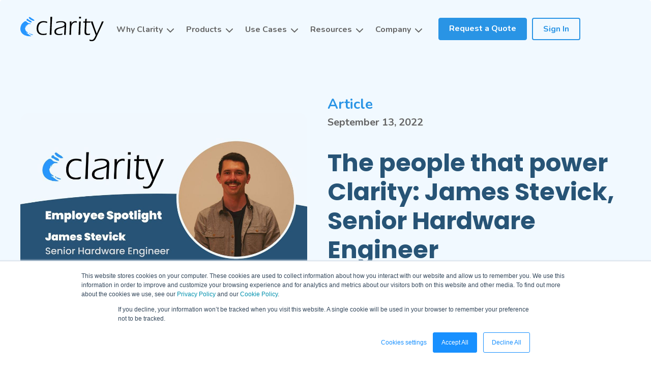

--- FILE ---
content_type: text/html; charset=utf-8
request_url: https://www.clarity.io/blog/the-people-that-power-clarity-james-stevick-senior-hardware-engineer
body_size: 16822
content:
<!DOCTYPE html><!-- This site was created in Webflow. https://webflow.com --><!-- Last Published: Thu Jan 29 2026 17:55:04 GMT+0000 (Coordinated Universal Time) --><html data-wf-domain="www.clarity.io" data-wf-page="651eec13e501a1138bae9be3" data-wf-site="5f64f95d58facb3cb9ddca5b" data-wf-collection="651eec13e501a1138bae9c75" data-wf-item-slug="the-people-that-power-clarity-james-stevick-senior-hardware-engineer"><head><meta charset="utf-8"/><title>Meet James Stevick: Senior Hardware Engineer at Clarity</title><meta content="Join Senior Hardware Engineer, James Stevick, as he reflects on his work developing Clarity Nodes and Modules over the last 5 years." name="description"/><meta content="Meet James Stevick: Senior Hardware Engineer at Clarity" property="og:title"/><meta content="Join Senior Hardware Engineer, James Stevick, as he reflects on his work developing Clarity Nodes and Modules over the last 5 years." property="og:description"/><meta content="https://cdn.prod.website-files.com/5f6bb9b58b09db262f667813/633468a5f9f2068226fe7f71_James%20Hero%20Image.jpg" property="og:image"/><meta content="Meet James Stevick: Senior Hardware Engineer at Clarity" property="twitter:title"/><meta content="Join Senior Hardware Engineer, James Stevick, as he reflects on his work developing Clarity Nodes and Modules over the last 5 years." property="twitter:description"/><meta content="https://cdn.prod.website-files.com/5f6bb9b58b09db262f667813/633468a5f9f2068226fe7f71_James%20Hero%20Image.jpg" property="twitter:image"/><meta property="og:type" content="website"/><meta content="summary_large_image" name="twitter:card"/><meta content="width=device-width, initial-scale=1" name="viewport"/><meta content="Webflow" name="generator"/><link href="https://cdn.prod.website-files.com/5f64f95d58facb3cb9ddca5b/css/new-clarity-website-q3-2020.webflow.shared.650fb21ba.min.css" rel="stylesheet" type="text/css" integrity="sha384-ZQ+yG6tzMRtniPH2ET+pqd/I7jpENtjOnfAXwx94CX027v1MCdnaRXONKMyfptcF" crossorigin="anonymous"/><link href="https://fonts.googleapis.com" rel="preconnect"/><link href="https://fonts.gstatic.com" rel="preconnect" crossorigin="anonymous"/><script src="https://ajax.googleapis.com/ajax/libs/webfont/1.6.26/webfont.js" type="text/javascript"></script><script type="text/javascript">WebFont.load({  google: {    families: ["Nunito:regular,700","Poppins:regular,italic,500,500italic,600,600italic,700,700italic,800,800italic"]  }});</script><script type="text/javascript">!function(o,c){var n=c.documentElement,t=" w-mod-";n.className+=t+"js",("ontouchstart"in o||o.DocumentTouch&&c instanceof DocumentTouch)&&(n.className+=t+"touch")}(window,document);</script><link href="https://cdn.prod.website-files.com/5f64f95d58facb3cb9ddca5b/5f7bbd25307336292a09496a_favicon_32.png" rel="shortcut icon" type="image/x-icon"/><link href="https://cdn.prod.website-files.com/5f64f95d58facb3cb9ddca5b/5f7bbd4d584a123b9f994017_webclip_256.png" rel="apple-touch-icon"/><link href="https://www.clarity.io/blog/the-people-that-power-clarity-james-stevick-senior-hardware-engineer" rel="canonical"/><script async="" src="https://www.googletagmanager.com/gtag/js?id=G-W7YVM2BN4Q"></script><script type="text/javascript">window.dataLayer = window.dataLayer || [];function gtag(){dataLayer.push(arguments);}gtag('set', 'developer_id.dZGVlNj', true);gtag('js', new Date());gtag('config', 'G-W7YVM2BN4Q');</script><style>
  .w-slider-dot.w-active {
    background-color: #2994E5!important;
  }
  
  .w-slider-dot {
    background-color: #CFCFCF!important;
    width: 12px;
    height: 12px;
  }
  
  .w-dropdown-toggle {
    white-space:normal !important;
  }

  .select, .build-solution-select {
    -webkit-appearance: none;
    -moz-appearance: none;
    appearance: none;
  }
  
</style>
<!-- Google Tag Manager -->
<script>(function(w,d,s,l,i){w[l]=w[l]||[];w[l].push({'gtm.start':
new Date().getTime(),event:'gtm.js'});var f=d.getElementsByTagName(s)[0],
j=d.createElement(s),dl=l!='dataLayer'?'&l='+l:'';j.async=true;j.src=
'https://www.googletagmanager.com/gtm.js?id='+i+dl;f.parentNode.insertBefore(j,f);
})(window,document,'script','dataLayer','GTM-PPNDVSL');</script>
<!-- End Google Tag Manager -->

<meta name="google-site-verification" content="ynwbSk7FL9DG5_xAtR-UAVTJclp69KK5QLJycwZfOXM" />

<script async src="https://knock2-backend-2ba4792164c3.herokuapp.com/install/clarity_io"></script>

<script type='text/javascript' src='https://platform-api.sharethis.com/js/sharethis.js#property=5f84233217d2e5001920291e&product=inline-share-buttons' async='async'></script><script type='text/javascript' src='https://platform-api.sharethis.com/js/sharethis.js#property=5f84233217d2e5001920291e&product=inline-share-buttons' async='async'></script>
<style>
#st-1 {
	display: -webkit-box!important;
  display: -webkit-flex!important;
  display: -ms-flexbox!important;
  display: flex!important;
}

.st-btn {
	display: block!important;
	margin: 5px;
}
</style>

<style>
 #toc a {
                text-decoration: none !important;
                border: none;
                background: transparent;
                padding: 5px 10px;
                display: block;
                line-height: 1.2;
                border-radius: 4px;
                transition: all 300ms;
                color: #444e62;
            }

            #toc {
                font-size: 1rem;
            }

            #toc li {
                padding: 2px 0;
            }

            #toc ul {
                list-style: none;
                margin: 0 !important;
                padding: 0;
            }

            #toc a.active, #toc a:hover {
                background: #f1f9ff;
            }   
  </style><script src="https://cdn.prod.website-files.com/5f64f95d58facb3cb9ddca5b%2F6544eda5f000985a163a8687%2F6852acddd23a705237133770%2Ffinsweetcomponentsconfig-1.0.0.js" type="module" async="" siteId="5f64f95d58facb3cb9ddca5b" finsweet="components"></script><script src="https://cdn.prod.website-files.com/5f64f95d58facb3cb9ddca5b%2F66ba5a08efe71070f98dd10a%2F6792bf5de48b7539c47fe6f8%2Fppndvsl-1.1.1.js" type="text/javascript"></script></head><body><div class="page overflow-visible"><section class="navbar"><div class="standard__container no-margin"><nav class="header-inner padding"><a href="/" class="logo-link w-inline-block"><img src="https://cdn.prod.website-files.com/5f64f95d58facb3cb9ddca5b/5f6a2ccf629438252e86a9ac_logo.svg" loading="lazy" alt="Clarity, Accurate &amp; Scalable Sensing-as-a-Service" class="logo-link"/></a><div class="header-menu-wrapper"><div data-tab="2" class="width-100"><ul role="list" class="nav-list w-list-unstyled"><li class="nav-item"><div data-delay="3000" data-hover="true" class="nav-dropdovn w-dropdown"><div class="nav-dropdown-toggle w-dropdown-toggle"><a href="/air-quality-management" class="nav-link">Why Clarity</a><img width="14" height="8" alt="" src="https://cdn.prod.website-files.com/5f64f95d58facb3cb9ddca5b/651b76c0a3255cf8cae42051_dark-arrow.svg" loading="lazy" class="nav-dropdovn-arrow"/><img width="14" height="8" alt="" src="https://cdn.prod.website-files.com/5f64f95d58facb3cb9ddca5b/651b76be3689a0101588142c_blue-arrow.svg" loading="lazy" class="nav-dropdovn-arrow blue"/><div class="menu-item-underline"><div class="div-block-48"></div></div></div><nav class="nav-dropdown-list is-big-v2 w-dropdown-list"><div class="dropdown_inner_wrap_small"><a href="/flagship-customers" class="dropdown_link_v2 w-dropdown-link">Flagship Customers</a><a href="/product-tour" class="dropdown_link_v2 w-dropdown-link">Product Tour</a><a href="/customer-stories" class="dropdown_link_v2 w-dropdown-link">Customer Stories</a><a href="/air-quality-monitoring-partner-program" class="dropdown_link_v2 w-dropdown-link">Partner with Clarity</a><a href="/media" class="dropdown_link_v2 w-dropdown-link">Media Coverage</a></div></nav></div></li><li class="nav-item"><div data-delay="3000" data-hover="true" class="nav-dropdovn w-dropdown"><div class="nav-dropdown-toggle w-dropdown-toggle"><a href="/air-quality-monitoring-solution" class="nav-link">Products</a><img width="14" height="8" alt="" src="https://cdn.prod.website-files.com/5f64f95d58facb3cb9ddca5b/651b76c0a3255cf8cae42051_dark-arrow.svg" loading="lazy" class="nav-dropdovn-arrow"/><img width="14" height="8" alt="" src="https://cdn.prod.website-files.com/5f64f95d58facb3cb9ddca5b/651b76be3689a0101588142c_blue-arrow.svg" loading="lazy" class="nav-dropdovn-arrow blue"/><div class="menu-item-underline"><div class="div-block-48"></div></div></div><nav class="nav-dropdown-list is-big-v2 w-dropdown-list"><div class="dropdown_inner_wrap-d"><a href="/air-quality-monitoring-solution" class="nav-dropdovn-link is--how_it_works w-inline-block"><img width="30" height="28" alt="" src="https://cdn.prod.website-files.com/5f64f95d58facb3cb9ddca5b/651c3b2ec003244a899580a3_3%20circles.svg" loading="lazy" class="image-57"/><div>How Sensing-as-a-Service works</div></a><div class="dropdown_inner_grid"><div class="main_triggers_block"><a data-tab="1" href="/air-quality-monitoring-solution/hardware" class="tab-trigger w-inline-block"><img width="102" height="100" alt="" src="https://cdn.prod.website-files.com/5f64f95d58facb3cb9ddca5b/6703b29be26cb67b1b2bdb59_Icon1.svg" loading="lazy" class="tab-trigger_icon"/><div>Hardware</div><div class="tab-trigger_arrow w-embed"><svg xmlns="http://www.w3.org/2000/svg" fill="none">
  <path d="M10.0002 16L14.0002 12L10.0002 8" stroke="currentColor" stroke-width="1.5"/>
</svg></div></a><a data-tab="2" href="/air-quality-monitoring-solution/cloud" class="tab-trigger w-inline-block"><img width="100" height="99" alt="" src="https://cdn.prod.website-files.com/5f64f95d58facb3cb9ddca5b/6703b29e0847aef5b9947dae_Icon2.svg" loading="lazy" class="tab-trigger_icon"/><div>Cloud &amp; Software</div><div class="tab-trigger_arrow w-embed"><svg xmlns="http://www.w3.org/2000/svg" fill="none">
  <path d="M10.0002 16L14.0002 12L10.0002 8" stroke="currentColor" stroke-width="1.5"/>
</svg></div></a><a data-tab="3" href="/air-quality-monitoring-solution/project-support" class="tab-trigger active w-inline-block"><img width="100" height="99" alt="" src="https://cdn.prod.website-files.com/5f64f95d58facb3cb9ddca5b/6703b298e62df0eead99ab5b_Icon3.svg" loading="lazy" class="tab-trigger_icon"/><div>Expert Team</div><div class="tab-trigger_arrow w-embed"><svg xmlns="http://www.w3.org/2000/svg" fill="none">
  <path d="M10.0002 16L14.0002 12L10.0002 8" stroke="currentColor" stroke-width="1.5"/>
</svg></div></a></div><div><div data-tab="1" class="tab-content"><div class="nav-modules-row"><a href="/products/clarity-node-s" class="dropdown_link_v2 w-dropdown-link">Node-S</a><a href="https://www.clarity.io/products/multigas-module" class="dropdown_link_v2 w-dropdown-link">Multi-Gas Module</a></div><div class="nav-modules-row"><a href="https://www.clarity.io/products/clarity-wind-module" class="dropdown_link_v2 mw-185 w-dropdown-link">Wind Module</a><a href="/products/dust-module" class="dropdown_link_v2 w-dropdown-link">Dust Module</a></div><div class="nav-modules-row"><a href="https://www.clarity.io/products/clarity-ozone-module" class="dropdown_link_v2 mw-185 w-dropdown-link">FEM Ozone Module</a></div><div class="nav-modules-row"><a href="https://www.clarity.io/products/black-carbon-module" class="dropdown_link_v2 mw-185 w-dropdown-link">Black Carbon Module</a></div></div><div data-tab="2" class="tab-content"><a href="/air-quality-monitoring-solution/cloud/dashboard" class="dropdown_link_v2 w-dropdown-link">Dashboard</a><a href="/air-quality-monitoring-solution/cloud/openmap-old" class="dropdown_link_v2 w-dropdown-link">OpenMap</a></div><div data-tab="3" class="tab-content active"><a href="/air-quality-monitoring-solution/project-support" class="dropdown_link_v2 w-dropdown-link">Project Support</a><a href="/air-quality-monitoring-solution/project-support/calibration" class="dropdown_link_v2 w-dropdown-link">Calibration</a><a data-subtab="3-3" href="https://www.clarity.io/air-quality-monitoring-solution/add-on-services" class="second-trigger w-inline-block"><div>Add-On Services</div><div class="tab-trigger_arrow w-embed"><svg xmlns="http://www.w3.org/2000/svg" fill="none">
  <path d="M10.0002 16L14.0002 12L10.0002 8" stroke="currentColor" stroke-width="1.5"/>
</svg></div></a></div></div><div class="second_level_content"><div data-subtab="3-3" class="second-content active"><a href="/air-quality-monitoring-solution/add-on-services/data-analysis" class="dropdown_link_v2 w-dropdown-link">Data Analysis</a></div></div></div></div><div class="dropdown_inner_wrap-m"><div class="dropdpwn-2nd-level"><div class="div-block-51"><a href="/air-quality-monitoring-solution/hardware" class="nav-dropdovn-link no-padding hardware w-inline-block"><img src="https://cdn.prod.website-files.com/5f64f95d58facb3cb9ddca5b/6703b29be26cb67b1b2bdb59_Icon1.svg" loading="lazy" width="102" height="100" alt="" class="image-56"/><div>Hardware</div></a><img src="https://cdn.prod.website-files.com/5f64f95d58facb3cb9ddca5b/651c4928acbfbfa372ab9015_arrow-right-darkblue.svg" loading="lazy" width="10" height="14" alt="" class="list-arrow"/></div><div class="list-2nd-level min-height-210"><a href="/products/clarity-node-s" class="nav-dropdovn-link no-padding w-dropdown-link">Node-S</a><a href="https://www.clarity.io/products/clarity-wind-module" class="nav-dropdovn-link no-padding w-dropdown-link">Wind Module</a><a href="https://www.clarity.io/products/clarity-ozone-module" class="nav-dropdovn-link no-padding w-dropdown-link">FEM Ozone Module</a><a href="https://www.clarity.io/products/black-carbon-module" class="nav-dropdovn-link no-padding w-dropdown-link">Black Carbon Module</a><a href="https://www.clarity.io/products/multigas-module?_gl=1*gfbkd*_gcl_au*MTE3Nzc1NTY5Ny4xNzM2MzMzMjk3" class="nav-dropdovn-link no-padding w-dropdown-link">Multi-Gas Module</a></div></div><div class="dropdpwn-2nd-level"><div class="div-block-51"><a href="/air-quality-monitoring-solution/cloud" class="nav-dropdovn-link no-padding hardware w-inline-block"><img src="https://cdn.prod.website-files.com/5f64f95d58facb3cb9ddca5b/6703b29e0847aef5b9947dae_Icon2.svg" loading="lazy" width="100" height="99" alt="" class="image-56"/><div>Cloud &amp; Software</div></a><img src="https://cdn.prod.website-files.com/5f64f95d58facb3cb9ddca5b/651c4928acbfbfa372ab9015_arrow-right-darkblue.svg" loading="lazy" width="10" height="14" alt="" class="list-arrow"/></div><div class="list-2nd-level"><a href="/air-quality-monitoring-solution/cloud/dashboard" class="nav-dropdovn-link no-padding w-dropdown-link">Dashboard</a><a href="/air-quality-monitoring-solution/cloud/openmap-old" class="nav-dropdovn-link no-padding w-dropdown-link">OpenMap</a></div></div><div class="dropdpwn-2nd-level"><div class="div-block-51"><a href="/air-quality-monitoring-solution/project-support" class="nav-dropdovn-link no-padding support w-inline-block"><img src="https://cdn.prod.website-files.com/5f64f95d58facb3cb9ddca5b/6703b298e62df0eead99ab5b_Icon3.svg" loading="lazy" width="100" height="99" alt="" class="image-56"/><div>Expert Team</div></a><img src="https://cdn.prod.website-files.com/5f64f95d58facb3cb9ddca5b/651c492a8111be73cb386fb4_arrow-right-grey.svg" loading="lazy" width="10" height="14" alt="" class="list-arrow"/></div><div class="list-2nd-level"><a href="/air-quality-monitoring-solution/project-support" class="nav-dropdovn-link no-padding w-dropdown-link">Project Support</a><a href="/air-quality-monitoring-solution/project-support/calibration" class="nav-dropdovn-link no-padding w-dropdown-link">Calibration</a><div class="dropdpwn-2nd-level"><div class="div-block-51"><a href="/air-quality-monitoring-solution/add-on-services" class="nav-dropdovn-link no-padding support w-inline-block"><div>Add-On Services</div></a></div><div class="list-2nd-level"><a href="/air-quality-monitoring-solution/add-on-services/data-analysis" class="nav-dropdovn-link no-padding w-dropdown-link">Data Analysis</a></div></div></div></div></div></nav></div></li><li class="nav-item"><div data-delay="3000" data-hover="true" class="nav-dropdovn w-dropdown"><div class="nav-dropdown-toggle w-dropdown-toggle"><a href="#" class="nav-link">Use Cases</a><img width="14" height="8" alt="" src="https://cdn.prod.website-files.com/5f64f95d58facb3cb9ddca5b/651b76c0a3255cf8cae42051_dark-arrow.svg" loading="lazy" class="nav-dropdovn-arrow"/><img width="14" height="8" alt="" src="https://cdn.prod.website-files.com/5f64f95d58facb3cb9ddca5b/651b76be3689a0101588142c_blue-arrow.svg" loading="lazy" class="nav-dropdovn-arrow blue"/><div class="menu-item-underline"><div class="div-block-48"></div></div></div><nav class="nav-dropdown-list is-big-v2 is-usecases w-dropdown-list"><div class="dropdown_inner_wrap-m"><div class="dropdpwn-2nd-level"><div class="div-block-51"><a href="/industry/air-quality-monitoring" class="nav-dropdovn-link no-padding w-dropdown-link">By industry</a><img width="10" height="14" alt="" src="https://cdn.prod.website-files.com/5f64f95d58facb3cb9ddca5b/651c247e5c47ba762bc78324_blue-arrow-right.svg" loading="lazy" class="list-arrow"/></div><div class="list-2nd-level"><a href="/industry/communities-and-environmental-justice-groups" class="nav-dropdovn-link no-padding w-dropdown-link">Communities &amp; EJ Groups</a><a href="/industry/air-quality-environmental-agencies" class="nav-dropdovn-link no-padding w-dropdown-link">Air &amp; Environmental Agencies</a><a href="/industry/school-districts-and-campuses" class="nav-dropdovn-link no-padding w-dropdown-link">School Districts &amp; Campuses</a><a href="/industry/industrial-and-mining-facilities" class="nav-dropdovn-link no-padding w-dropdown-link">Mining &amp; Industrial Facilities</a><a href="/industry/construction-and-demolition-sites" class="nav-dropdovn-link no-padding w-dropdown-link">Construction &amp; Demolition</a></div></div><div class="dropdpwn-2nd-level"><div class="div-block-51"><a href="#" class="nav-dropdovn-link no-padding w-dropdown-link">By use case</a><img width="10" height="14" alt="" src="https://cdn.prod.website-files.com/5f64f95d58facb3cb9ddca5b/651c247e5c47ba762bc78324_blue-arrow-right.svg" loading="lazy" class="list-arrow"/></div><div class="list-2nd-level"><a href="/air-quality-monitoring-for-wildfire-smoke" class="nav-dropdovn-link no-padding w-dropdown-link">Wildfires</a><a href="/use-cases/c40-breathe-cities" class="nav-dropdovn-link no-padding w-dropdown-link">C40 &amp; Breathe Cities</a></div></div></div><div class="dropdown_inner_wrap-d"><div class="dropdown_inner_grid"><div><div><a href="/industry/communities-and-environmental-justice-groups" class="dropdown_link_v2 w-dropdown-link">Communities &amp; EJ Groups</a><a href="/industry/air-quality-environmental-agencies" class="dropdown_link_v2 w-dropdown-link">Air &amp; Environmental Agencies</a><a href="/industry/school-districts-and-campuses" class="dropdown_link_v2 w-dropdown-link">School Districts &amp; Campuses</a><a href="/industry/industrial-and-mining-facilities" class="dropdown_link_v2 w-dropdown-link">Mining &amp; Industrial Facilities</a><a href="/industry/construction-and-demolition-sites" class="dropdown_link_v2 w-dropdown-link">Construction &amp; Demolition</a></div></div><div><a href="/air-quality-monitoring-for-wildfire-smoke" class="dropdown_link_v2 w-dropdown-link">Wildfires &amp; Disaster Response</a><a href="/use-cases/c40-breathe-cities" class="dropdown_link_v2 w-dropdown-link">Breathe Cities &amp; Climate Action</a></div><div></div></div></div></nav></div></li><li class="nav-item"><div data-delay="3000" data-hover="true" class="nav-dropdovn w-dropdown"><div class="nav-dropdown-toggle w-dropdown-toggle"><a href="/air-quality-monitoring-resources" class="nav-link">Resources</a><img width="14" height="8" alt="" src="https://cdn.prod.website-files.com/5f64f95d58facb3cb9ddca5b/651b76c0a3255cf8cae42051_dark-arrow.svg" loading="lazy" class="nav-dropdovn-arrow"/><img width="14" height="8" alt="" src="https://cdn.prod.website-files.com/5f64f95d58facb3cb9ddca5b/651b76be3689a0101588142c_blue-arrow.svg" loading="lazy" class="nav-dropdovn-arrow blue"/><div class="menu-item-underline"><div class="div-block-48"></div></div></div><nav class="nav-dropdown-list is-big-v2 is-resources w-dropdown-list"><div class="dropdown_inner_wrap-m"><div class="dropdpwn-2nd-level"><div class="div-block-51"><a href="/air-quality-monitoring-resources" class="nav-dropdovn-link no-padding w-dropdown-link">Educational Resources</a><img width="10" height="14" alt="" src="https://cdn.prod.website-files.com/5f64f95d58facb3cb9ddca5b/651c247e5c47ba762bc78324_blue-arrow-right.svg" loading="lazy" class="list-arrow"/></div><div class="list-2nd-level"><a href="https://click.clarity.io/knowledge" class="nav-dropdovn-link no-padding w-dropdown-link">Knowledge Base</a><a href="https://click.clarity.io/learning-center" class="nav-dropdovn-link no-padding w-dropdown-link">Learning Center</a></div></div><div class="dropdpwn-2nd-level"><div class="div-block-51"><a href="/air-quality-monitoring-whitepapers" class="nav-dropdovn-link no-padding w-dropdown-link">White Papers</a><img width="10" height="14" alt="" src="https://cdn.prod.website-files.com/5f64f95d58facb3cb9ddca5b/651c247e5c47ba762bc78324_blue-arrow-right.svg" loading="lazy" class="list-arrow"/></div><div class="list-2nd-level"><a href="/landing-pages/download-guide" class="nav-dropdovn-link no-padding w-dropdown-link">Low-Cost Air Sensor Networks</a><a href="/landing-pages/download-guide-to-accurate-particulate-matter-measurements-with-usepa-performance-targets" class="nav-dropdovn-link no-padding w-dropdown-link">Accurate Air Sensor Measurements</a><a href="/landing-pages/guide-to-air-quality-management" class="nav-dropdovn-link no-padding w-dropdown-link">Replicate the Success of Breathe London</a></div></div><div class="dropdpwn-2nd-level"><div class="div-block-51"><a href="/air-quality-monitoring-resources" class="nav-dropdovn-link no-padding w-dropdown-link">Documentation Hub</a></div></div><div class="dropdpwn-2nd-level"><div class="div-block-51"><a href="/collocation-results-library" class="nav-dropdovn-link no-padding w-dropdown-link">Collocation Results</a></div></div><div class="dropdpwn-2nd-level"><div class="div-block-51"><a href="/customer-stories" class="nav-dropdovn-link no-padding w-dropdown-link">Customer Stories</a></div></div><div class="dropdpwn-2nd-level"><div class="div-block-51"><a href="/videos" class="nav-dropdovn-link no-padding w-dropdown-link">Videos &amp; Webinars</a></div></div><div class="dropdpwn-2nd-level"><div class="div-block-51"><a href="/air-quality-monitoring-events" class="nav-dropdovn-link no-padding w-dropdown-link">Conferences &amp; Events</a></div></div><div class="dropdpwn-2nd-level"><div class="div-block-51"><a href="/air-quality-monitoring-solution/cloud/openmap-old" class="nav-dropdovn-link no-padding w-dropdown-link">OpenMap Air Quality </a></div></div></div><div class="dropdown_inner_wrap-d"><div class="dropdown_inner_grid"><div class="main_triggers_block is-resources"><div><a href="/customer-stories" class="dropdown_link_v2 is-trigger w-dropdown-link">Customer Stories</a><a href="/videos" class="dropdown_link_v2 is-trigger w-dropdown-link">Videos &amp; Webinars</a><a href="/air-quality-monitoring-events" class="dropdown_link_v2 is-trigger w-dropdown-link">Conferences &amp; Events</a><a href="/air-quality-monitoring-solution/cloud/openmap-old" class="dropdown_link_v2 is-trigger w-dropdown-link">OpenMap Air Quality </a></div><div><a data-tab="1" href="/air-quality-monitoring-resources" class="tab-trigger w-inline-block"><div>Educational Resources</div><div class="tab-trigger_arrow w-embed"><svg xmlns="http://www.w3.org/2000/svg" fill="none">
  <path d="M10.0002 16L14.0002 12L10.0002 8" stroke="currentColor" stroke-width="1.5"/>
</svg></div></a><a data-tab="2" href="/air-quality-monitoring-whitepapers" class="tab-trigger w-inline-block"><div>White Papers</div><div class="tab-trigger_arrow w-embed"><svg xmlns="http://www.w3.org/2000/svg" fill="none">
  <path d="M10.0002 16L14.0002 12L10.0002 8" stroke="currentColor" stroke-width="1.5"/>
</svg></div></a><a href="/air-quality-monitoring-resources" class="dropdown_link_v2 is-trigger w-dropdown-link">Documentation Hub</a><a href="/collocation-results-library" class="dropdown_link_v2 is-trigger w-dropdown-link">Collocation Results</a></div></div><div><div data-tab="1" class="tab-content active"><a href="https://click.clarity.io/knowledge" class="dropdown_link_v2 w-dropdown-link">Knowledge Base</a><a href="https://www.clarity.io/product-tour" class="dropdown_link_v2 w-dropdown-link">Product Tour</a></div><div data-tab="2" class="tab-content"><a href="/landing-pages/download-guide" class="dropdown_link_v2 w-dropdown-link">Low-Cost Air Sensor Networks</a><a href="/landing-pages/download-guide-to-accurate-particulate-matter-measurements-with-usepa-performance-targets" class="dropdown_link_v2 w-dropdown-link">Accurate Air Sensor Measurements</a><a href="/landing-pages/guide-to-air-quality-management" class="dropdown_link_v2 w-dropdown-link">Replicate the Success of Breathe London</a></div></div><div class="second_level_content"></div></div></div></nav></div></li><li class="nav-item"><div data-delay="3000" data-hover="true" class="nav-dropdovn w-dropdown"><div class="nav-dropdown-toggle w-dropdown-toggle"><a href="/air-quality-measurement-company" class="nav-link">Company</a><img width="14" height="8" alt="" src="https://cdn.prod.website-files.com/5f64f95d58facb3cb9ddca5b/651b76c0a3255cf8cae42051_dark-arrow.svg" loading="lazy" class="nav-dropdovn-arrow"/><img width="14" height="8" alt="" src="https://cdn.prod.website-files.com/5f64f95d58facb3cb9ddca5b/651b76be3689a0101588142c_blue-arrow.svg" loading="lazy" class="nav-dropdovn-arrow blue"/><div class="menu-item-underline"><div class="div-block-48"></div></div></div><nav class="nav-dropdown-list is-big-v2 is-smaller w-dropdown-list"><div class="dropdown_inner_wrap_small"><a href="/air-quality-measurement-company" class="dropdown_link_v2 w-dropdown-link">About Us</a><a href="/careers" class="dropdown_link_v2 w-dropdown-link">Careers</a><a href="/blog" class="dropdown_link_v2 w-dropdown-link">Blog</a><a href="/media" class="dropdown_link_v2 w-dropdown-link">Media Coverage</a><a href="/faq" class="dropdown_link_v2 w-dropdown-link">FAQ</a></div></nav></div></li></ul><div class="navbar-script w-embed w-script"><script>
	document.addEventListener('DOMContentLoaded', function () {
  const navItems = document.querySelectorAll('.nav-item');

  navItems.forEach(navItem => {
    const tabTriggers = navItem.querySelectorAll('.tab-trigger');
    const tabContents = navItem.querySelectorAll('.tab-content');
    const secondTriggers = navItem.querySelectorAll('.second-trigger');
    let isSmallScreen = window.innerWidth <= 991; // Initial screen size check
    
    function setActiveTab(tabId) {
      // Remove active class from all triggers and contents (first-level)
      tabTriggers.forEach(trigger => trigger.classList.remove('active'));
      tabContents.forEach(content => content.classList.remove('active'));
      // Set active class on the current trigger and content (first-level)
      const activeTrigger = navItem.querySelector(`.tab-trigger[data-tab="${tabId}"]`);
      const activeContent = navItem.querySelector(`.tab-content[data-tab="${tabId}"]`);
      if (activeTrigger && activeContent) {
        activeTrigger.classList.add('active');
        activeContent.classList.add('active');
      }
    }
    
    function setActiveSubTab(subTabId) {
      // Remove active class from all second-level triggers and contents
      const allSecondTriggers = navItem.querySelectorAll('.second-trigger');
      const allSecondContents = navItem.querySelectorAll('.second-content');
      allSecondTriggers.forEach(trigger => trigger.classList.remove('active'));
      allSecondContents.forEach(content => content.classList.remove('active'));
      // Set active class on the current second-level trigger and content
      const activeSubTrigger = navItem.querySelector(`.second-trigger[data-subtab="${subTabId}"]`);
      const activeSubContent = navItem.querySelector(`.second-content[data-subtab="${subTabId}"]`);
      if (activeSubTrigger && activeSubContent) {
        activeSubTrigger.classList.add('active');
        activeSubContent.classList.add('active');
      }
    }
    
    // Set default active tab (e.g., Tab 1)
    setActiveTab(1);
    // Set default active second-level sub-tab (e.g., Sub Tab 1-1) for active tab
    setActiveSubTab('1-1');
    
    function enableHoverForLargeScreens() {
      tabTriggers.forEach(trigger => {
        trigger.addEventListener('mouseenter', handleTabHover);
      });
      secondTriggers.forEach(trigger => {
        trigger.addEventListener('mouseenter', handleSubTabHover);
      });
    }
    
    function enableClickForSmallScreens() {
      tabTriggers.forEach(trigger => {
        trigger.addEventListener('click', handleTabClick);
      });
      secondTriggers.forEach(trigger => {
        trigger.addEventListener('click', handleSubTabClick);
      });
    }
    
    // Handle hover functionality for large screens
    function handleTabHover() {
      const tabId = this.getAttribute('data-tab');
      setActiveTab(tabId);
      // Set default sub-tab for newly active tab
      const defaultSubTab = `${tabId}-1`;
      setActiveSubTab(defaultSubTab);
    }
    
    function handleSubTabHover() {
      const subTabId = this.getAttribute('data-subtab');
      setActiveSubTab(subTabId);
    }
    
    // Handle click functionality for small screens
    function handleTabClick() {
      const tabId = this.getAttribute('data-tab');
      setActiveTab(tabId);
      // Set default sub-tab for newly active tab
      const defaultSubTab = `${tabId}-1`;
      setActiveSubTab(defaultSubTab);
    }
    
    function handleSubTabClick() {
      const subTabId = this.getAttribute('data-subtab');
      setActiveSubTab(subTabId);
    }
    
    // Update the functionality based on screen size
    function updateEventListeners() {
      isSmallScreen = window.innerWidth <= 991;
      if (isSmallScreen) {
        // Remove hover event listeners and add click event listeners for small screens
        tabTriggers.forEach(trigger => trigger.removeEventListener('mouseenter', handleTabHover));
        secondTriggers.forEach(trigger => trigger.removeEventListener('mouseenter', handleSubTabHover));
        enableClickForSmallScreens();
      } else {
        // Remove click event listeners and add hover event listeners for large screens
        tabTriggers.forEach(trigger => trigger.removeEventListener('click', handleTabClick));
        secondTriggers.forEach(trigger => trigger.removeEventListener('click', handleSubTabClick));
        enableHoverForLargeScreens();
      }
    }
    
    // Initial event listeners based on screen size
    updateEventListeners();
    
    // Listen for screen resize and update event listeners accordingly
    window.addEventListener('resize', function () {
      updateEventListeners();
    });
  });
});


</script></div></div><div class="nav-btns"><a href="/build-your-solution" class="button-blue inline-btn">Request a Quote</a><a href="https://dashboard.clarity.io/sign-in" class="hidden">Login</a><a href="http://dashboard.clarity.io/" target="_blank" class="button-blue inline-btn transparent-button">Sign In</a></div></div><div data-w-id="e54f7f33-080e-d79a-c944-3554fc03e6de" class="menu-btn"></div></nav></div></section><section class="section article-first-section"><div class="blog-hero-wrapper"><img loading="lazy" alt="Our Senior Hardware Engineer, James Stevick, is highlighted in our employee spotlight series." src="https://cdn.prod.website-files.com/5f6bb9b58b09db262f667813/633468a5f9f2068226fe7f71_James%20Hero%20Image.jpg" sizes="(max-width: 991px) 100vw, 900px" srcset="https://cdn.prod.website-files.com/5f6bb9b58b09db262f667813/633468a5f9f2068226fe7f71_James%20Hero%20Image-p-500.jpg 500w, https://cdn.prod.website-files.com/5f6bb9b58b09db262f667813/633468a5f9f2068226fe7f71_James%20Hero%20Image-p-800.jpg 800w, https://cdn.prod.website-files.com/5f6bb9b58b09db262f667813/633468a5f9f2068226fe7f71_James%20Hero%20Image-p-1080.jpg 1080w, https://cdn.prod.website-files.com/5f6bb9b58b09db262f667813/633468a5f9f2068226fe7f71_James%20Hero%20Image.jpg 1600w" class="blog-hero-image"/><div><div class="blog-category">Article</div><div class="blog-date">September 13, 2022</div><h1>The people that power Clarity: James Stevick, Senior Hardware Engineer</h1><div class="w-dyn-list"><div role="list" class="page-tags-list w-dyn-items"><div role="listitem" class="w-dyn-item"><a href="/tags/air-quality" class="tag-link white-tag">Air Quality</a></div><div role="listitem" class="w-dyn-item"><a href="/tags/air-quality-monitoring-2-0" class="tag-link white-tag">Air Quality Monitoring 2.0</a></div></div></div></div></div></section><section class="section"><div class="uui-blogpost05_content-wrapper"><div class="uui-blogpost05_content-left"><div class="toc-hide-in-mob"><div class="heading-20 paddingbottom20 color-blue">TABLE OF CONTENTS</div><div id="toc" class="define-id-for-toc-conyainer"></div></div><div class="uui-blogpost05_divider"></div><div class="uui-blogpost05_newsletter"><div class="color-blue heading-20">Subscribe to our newsletter</div><div class="uui-blogpost05_form w-form"><form id="email-form" name="email-form" data-name="Email Form" method="get" data-wf-page-id="651eec13e501a1138bae9be3" data-wf-element-id="6fe2611d-c931-b581-5e43-e93cd1ef475c"><div class="form-embed subscription-form-wrapper align-center w-embed w-script"><script charset="utf-8" type="text/javascript" src="//js.hsforms.net/forms/embed/v2.js"></script>
<script>
  hbspt.forms.create({
    region: "na1",
    portalId: "7508077",
    formId: "0beaadeb-c64c-4a53-8c85-cdfed0fbf332"
  });
</script>
<style>
.form-embed input {
    height: 50px;
    border: 1px solid #E0E0E0;
    background-color: #fff;
    border-radius: 8px;
    font-size: 20px;
    padding: 8px 20px;
    width: 100%;
}

.form-embed input:-ms-input-placeholder {
    /* Internet Explorer 10-11 */
    color: rgba(39, 84, 118, 0.5);
}

.form-embed input::placeholder {
    color: rgba(39, 84, 118, 0.5);
}

.form-embed textarea:-ms-input-placeholder {
    /* Internet Explorer 10-11 */
    color: rgba(39, 84, 118, 0.5);
}

.form-embed textarea::placeholder {
    color: rgba(39, 84, 118, 0.5);
}

.form-embed textarea:-ms-input-placeholder {
    /* Internet Explorer 10-11 */
    color: rgba(39, 84, 118, 0.5);
}

.form-embed select::placeholder {
    color: rgba(39, 84, 118, 0.5);
}
.form-embed fieldset label {
    margin: 0px;
    font-size: 20px;
    color: rgb(39, 84, 118);
    display: flex;
}
.form-embed input.hs-button.primary.large {
    background: #2994E5;
    color: #fff;
    font-weight: 700;
    font-size: 16px;
    height: 40px;
    width: auto;
    text-align: center; /* Centers the button's text within the button */
}

.form-embed .actions {
    display: block; /* Ensures the button occupies its own line */
    text-align: center; /* Centers the button's text within the button */
}
</style></div><div class="uui-text-size-small">Read about our <a href="/privacy-consent-pages/privacy-policy" class="uui-text-style-link">privacy policy</a>.</div></form><div class="w-form-done"><div>Thank you! Your submission has been received!</div></div><div class="w-form-fail"><div>Oops! Something went wrong while submitting the form.</div></div></div></div></div><div id="single-article" class="define-id-for-single-article w-node-_6fe2611d-c931-b581-5e43-e93cd1ef476b-8bae9be3"><div id="single-article" class="article-body w-richtext"><p>As Senior Hardware Engineer, James Stevick works with our hardware team to develop, build, and test our <a href="https://www.clarity.io/air-quality-monitoring-solution">Clarity Nodes and Modules</a>, streamline the build process, and manage software and hardware tools in Clarity’s research and development work. James’ background in mechanical engineering eventually led him to the air quality monitoring space, where he now works to power Clarity’s mission of creating a world with clean air for all.</p><p><strong>How did you end up working in the air quality space?</strong></p><p>Serendipity, kismet, happenstance. I’d love to say air quality or environmental policy was always a passion of mine, but I really stumbled upon Clarity while searching for a hacky hardware start-up. I intentionally and successfully avoided a corporate role with a pigeon-holed job function, but the company culture and developing a passion for health / environmental policy was a pleasant surprise. </p><p><strong>What role does your team play in advancing Clarity’s mission?</strong></p><p>My team works on the hardware enabling our air quality monitoring solutions, so we are the first tangible step in Clarity’s mission. While many solutions to air pollution are intuitive or built from observation, many are created or enhanced with reliable and comprehensive data. My team builds the hardware that samples the real environment and outputs a digital characterization in dependable datasets. </p><p><strong>What does a typical day at Clarity look like for you? </strong></p><p>My days at work vary a lot depending on the project at hand. In general, I am running a test to determine a question necessary for the development of our product, whether that is determining the lifetime of a key component, or evaluating new sensors to integrate into our product. Actually running an experiment is generally a small percentage of my time compared to designing the said test, analyzing the data, extracting conclusions, or compiling a report. At other times I’ll be overseeing manufacturing, helping our Customer Service Management team answer hardware-related questions, developing pieces of production firmware, or providing mechanical dimensioning to other colleagues. I generally have an averaged even split between hands-on hacky engineering and deskwork with data analysis, programming, or CADing. </p><p><strong>What’s the process look like for designing, building, and testing the Clarity nodes? </strong></p><p>There are many moving parts behind the production of hardware. Mechanical design, selecting components and sensors, and writing operating firmware are the main tasks to create a minimum viable product (MVP), but there are many supporting tasks such as R&amp;D and quality assurance. When I joined Clarity, our factory was producing devices for validation testing - essentially smaller batches aimed at production quality but intended to expose issues and bugs. Our mechanical design was outsourced to a design company and the sensors inside the Clarity Node are products in themselves with much larger companies entirely focused on their development. It might sound like all the work is done for us, but these sensors are rudimentary compared to the function of the Clarity Node. </p><p>We are constantly updating the quality of the Clarity Node which requires a lot of R&amp;D. Our sensors run through a competitive analysis where they are compared to other sensors and stress tested in terms of accuracy, precision, resistance to environmental effects, and lifetime with a multitude of experiments. For individual sensors, main components, and the Node in general, we identify failure modes and mitigate them with physical or firmware-related changes. We often search for and qualify new sensors to update our current sensors or add sensing ability. A lot can go wrong among solar power management, internet connectivity, multiple circuit boards, multiple MCUs, laser-based sensors, electrochemical sensors, and moving parts such as fans. We leverage experimental design to test our solutions during the design process. </p><p>Now that our devices are in mass production, changes require more thorough testing before being introduced into production, and our devices must be well tested at the factory to ensure quality. We designed many steps at the factory, often requiring custom software and standard operating procedures, to fully test our devices, calibrate sensors, and trace parts for operations, issue tracking, and root cause analysis. These processes change as our product changes, new sensors and functions are introduced, and our quantity of production increases.</p><p><strong>How has the Node-S evolved over time? Can you tell us a bit about add-on Modules, and the engineering work required to make them commercially available?</strong></p><p>The Node-S changes to increase quality and to meet the demands of customers and the direction of public policy and environmental solutions. For instance, many internal sensors are affected by temperature, so a few experiments led to us adding an insulating aluminum shield to reduce internal temperature. </p><p>Our technology has always kept modularity in mind to leverage the research and development of other sensor developers and quick integration. One issue we faced was slow sensor integration, limited number of sensors, and size of sensors (that had to fit inside the Clarity Node). The solution was add-on Modules which can plug into an external port and communicate data to the Clarity Node and integrate into our cloud system. This allows us to quickly meet customer demands with additional sensing capabilities and add sensors that have earned a reliable reputation and customer loyalty.</p><p>The work to integrate a module varies depending on multiple factors. Our protocol requires custom firmware and hardware cables - so sensor companies must read our hardware protocol and ensure proper communication protocols through firmware and proper communication ports and cables. We work heavily with companies to accomplish this. </p><p>Recently, I developed a software that tests the Modules and identifies issues, which aids companies in firmware development and ensuring their Modules meet our protocol specifications. If the demand is for a type of sensing rather than a sensor company, we set up tests to run a competitive analysis on multiple sensor companies and qualify the sensors to ensure they meet our requirements in terms of data quality. </p><p><strong>As someone who has now been with Clarity for over 5 years, how have you seen the air quality and environmental space change over the years? What about the technology used in this space?</strong></p><p>The only notable change I have noticed is awareness, which is great, and a large part of Clarity’s mission. Awareness drives emotional and financial motivation and that creates positive feedback as those both drive innovation and growth which lower barriers to the industry. </p><p>High-end technology has been relatively stable in terms of innovation, but the space of low-cost applications of simple technology is morphing and adapting quickly. The underlying technology hasn’t changed much because it is sufficient, but the applications and strategy surrounding them are improving constantly at a fast rate due to the cheap prices. </p><p>Barring the electrochemical space, where the underlying technology to sense various gasses is not sufficient and is extremely affected by temperature and humidity. This hasn’t been solved over the time I’ve been in the industry and while our methods for mitigating environmental effects have improved, it remains an issue for the air quality space.</p><p><strong>How have you seen Clarity evolve as a company over the past 5 years?</strong></p><p>I’ve seen a lot of changes at Clarity around me: more employees, more meetings, more structure, and more professionalism, yet the culture, passion, and drive within the company have luckily remained through my time. </p><p>We are constantly innovating within the company as well, our knowledge base growing, which really feels like our company as an entity growing from a teenager to a young adult. But that feeling may also come from the fact that the company was born out of a UC Berkeley class project with the founder being newly graduated.</p><p><strong>What excites you most about the next several years for Clarity?</strong></p><p>It feels like we have added a ton of talent to our already impressive team, and along with new financial resources, Clarity is boundless. We have had so many great ideas to improve our technology, but without the proper resources, we have not been able to see them out. I’m excited to chase after our goals without inhibitions and see the impact we make in the industry. I constantly get to see my impact at the company in terms of development, but I would love to observe the effects we have on the entire industry. </p><p><strong>What is the most gratifying part of your work with Clarity?</strong></p><p>I find that personally seeing the growth and impact that I create at the company is most gratifying. Part of that is working at a small company, but also the culture allows for autonomy and autonomy fosters the motivation to create an impact where you see fit. Trusting my colleagues and seeing how they trust me is extremely fulfilling when working on a project with a profound mission. The mission itself is also extremely gratifying. It is a source of inspiration that makes feeling an impact that much more meaningful to me. </p><p><strong>What do you like to do when you aren’t working to improve air quality?</strong></p><p>When I’m not at work I have a plethora of hobbies. I most enjoy spending quality time, exerting myself physically, and eating good food with close friends. However, I also love to garden, spend time at my ceramics studio, rock climb, bike, run, drink coffee, and hot tub. I love spontaneous activities that make life feel unplanned and unpredictable. I also like to use my hardware skills for side projects, such as building automatic plant feeders and drones. I like when my time at work feels connected to my time outside of work.</p></div><div class="article-author"><div style="background-image:url(&quot;https://cdn.prod.website-files.com/5f6bb9b58b09db262f667813/6025a9cebb2f8f646381b0e6_siennaheadshot.jpg&quot;)" class="author-photo"></div><div><h6 class="heading-6">Sienna Bishop</h6><div class="author-position padding-top-20">Air Quality Education Specialist</div></div></div></div></div></section><section class="section"><div class="standard__container"><h2>More air quality articles</h2><div class="w-dyn-list"><div role="list" class="cards-list w-dyn-items w-row"><div role="listitem" class="coming-up-articles-item w-dyn-item w-col w-col-6"><a href="/blog/the-invisible-costs-of-wildfires-what-is-the-true-financial-impact" class="coming-up-article w-inline-block"><div style="background-image:url(&quot;https://cdn.prod.website-files.com/5f6bb9b58b09db262f667813/687a8a22b84b6b768e79817e_malachi-brooks-utCa3lcWQxg-unsplash%20(1).jpg&quot;)" class="coming-up-article-image"></div><div><div class="blog-type blue">Article</div><h3 class="heading-28">The invisible costs of wildfires: What is the true financial impact?</h3><div class="text-20">Wildfires carry hidden costs that extend beyond immediate damage. They strain public health systems, disrupt employment, and drive up nearby housing costs. Proactive strategies can help reduce these long-term financial impacts.</div></div></a></div><div role="listitem" class="coming-up-articles-item w-dyn-item w-col w-col-6"><a href="/blog/how-calibration-helps-low-cost-sensors-meet-usepa-and-other-performance-targets" class="coming-up-article w-inline-block"><div style="background-image:url(&quot;https://cdn.prod.website-files.com/5f6bb9b58b09db262f667813/60f8a69b166f0a155e6fbda2_Thumbnail_EPA-Blog-3_Mei.jpg&quot;)" class="coming-up-article-image"></div><div><div class="blog-type blue">Article</div><h3 class="heading-28">How calibration helps low-cost sensors meet USEPA and other performance targets</h3><div class="text-20">In the last installment of our series on the USEPA’s low-cost sensor performance targets, we dive into the importance of calibrating low-cost sensor data to meet these targets.</div></div></a></div></div></div></div><div class="standard__container"><div data-w-id="d97d93e1-20d5-f69e-fc74-f3bc91faeac6" class="standard__container"><h2 class="h2-heading">Stay informed on the latest in air quality monitoring</h2><p class="form__paragraph">Sign up for our newsletter to be first in line to hear about any new product releases, industry news, and company updates.</p><div class="form-embed subscription-form-wrapper align-center w-embed w-script"><script charset="utf-8" type="text/javascript" src="//js.hsforms.net/forms/embed/v2.js"></script>
<script>
  hbspt.forms.create({
    region: "na1",
    portalId: "7508077",
    formId: "0beaadeb-c64c-4a53-8c85-cdfed0fbf332"
  });
</script>
<style>
.form-embed input {
    height: 50px;
    border: 1px solid #E0E0E0;
    background-color: #fff;
    border-radius: 8px;
    font-size: 20px;
    padding: 8px 20px;
    width: 100%;
}

.form-embed input:-ms-input-placeholder {
    /* Internet Explorer 10-11 */
    color: rgba(39, 84, 118, 0.5);
}

.form-embed input::placeholder {
    color: rgba(39, 84, 118, 0.5);
}

.form-embed textarea:-ms-input-placeholder {
    /* Internet Explorer 10-11 */
    color: rgba(39, 84, 118, 0.5);
}

.form-embed textarea::placeholder {
    color: rgba(39, 84, 118, 0.5);
}

.form-embed textarea:-ms-input-placeholder {
    /* Internet Explorer 10-11 */
    color: rgba(39, 84, 118, 0.5);
}

.form-embed select::placeholder {
    color: rgba(39, 84, 118, 0.5);
}
.form-embed fieldset label {
    margin: 0px;
    font-size: 20px;
    color: rgb(39, 84, 118);
    display: flex;
}
.form-embed input.hs-button.primary.large {
    background: #2994E5;
    color: #fff;
    font-weight: 700;
    font-size: 16px;
    height: 40px;
    width: auto;
    text-align: center; /* Centers the button's text within the button */
}

.form-embed .actions {
    display: block; /* Ensures the button occupies its own line */
    text-align: center; /* Centers the button's text within the button */
}
</style></div></div></div></section><section class="section prefooter-section"><div class="standard__container align-center"><h2>Can’t find the resource you need?</h2><a href="/request-a-demo" target="_blank" class="button-blue">Contact Us</a></div></section><footer class="section footer"><section class="footer-container"><div id="w-node-_287b895a-a378-4506-95fb-154c681e4d42-681e4d40" class="footer-first-col"><img src="https://cdn.prod.website-files.com/5f64f95d58facb3cb9ddca5b/5f6a2ccf629438252e86a9ac_logo.svg" loading="lazy" alt="Clarity logo" width="300" height="90" class="footer-logo"/><p>808 Gilman Street<br/>Berkeley, CA 94710</p><ul role="list" class="social-list w-list-unstyled"><li class="social-item"><a href="https://www.linkedin.com/company/claritymovement/" target="_blank" class="social-link w-inline-block"><img src="https://cdn.prod.website-files.com/5f64f95d58facb3cb9ddca5b/5f6db2845739aeedabdf6a52_linkedin-letters-white.svg" loading="lazy" alt="Linkedin" width="27" height="23"/></a></li><li class="social-item"><a href="https://twitter.com/JoinClarity" target="_blank" class="social-link w-inline-block"><img src="https://cdn.prod.website-files.com/5f64f95d58facb3cb9ddca5b/5f6db6759bcba061f062675e_twitter.svg" loading="lazy" alt="Twitter" width="20" height="18"/></a></li><li class="social-item"><a href="https://bsky.app/profile/joinclarity.bsky.social" target="_blank" class="social-link w-inline-block"><img src="https://cdn.prod.website-files.com/5f64f95d58facb3cb9ddca5b/67be0aa11218f3d92d3295a6_bluesky-logo-removebg-preview.png" loading="lazy" alt="Facebook" width="12" height="20"/></a></li></ul></div><ul role="list" class="footer-menu-list w-list-unstyled"><li><a href="/air-quality-management" class="footer-main-link">Why Clarity</a></li><li><a href="/flagship-customers" class="footer-link">Flagship Customers</a></li><li><a href="/pm-measurement-customers" class="footer-link">Our Customers</a></li><li><a href="/air-quality-monitoring-partner-program" class="footer-link">Partner with Us</a></li><li><a href="/media" class="footer-link">Media Coverage</a></li><li><a href="/build-your-solution" class="footer-link">Request a Quote</a></li></ul><ul role="list" class="footer-menu-list w-list-unstyled"><li><a href="/air-quality-monitoring-solution" class="footer-main-link">Solutions</a></li><li><a href="/air-quality-monitoring-solution/hardware" class="footer-link margin-bottom-0 bold">Hardware</a></li><li><a href="https://www.clarity.io/products/clarity-node-s" target="_blank" class="footer-link sm margin-bottom-0">Node-S</a></li><li><a href="https://www.clarity.io/products#ClarityWindModule" target="_blank" class="footer-link sm margin-bottom-20">Modules</a></li><li><a href="/air-quality-monitoring-solution/cloud" class="footer-link margin-bottom-0 bold">Cloud</a></li><li><a href="/air-quality-monitoring-solution/cloud/dashboard" class="footer-link sm margin-bottom-0">Dashboard</a></li><li><a href="/air-quality-monitoring-solution/cloud/openmap-old" class="footer-link sm margin-bottom-20">OpenMap</a></li><li><a href="/air-quality-monitoring-solution/project-support" class="footer-link margin-bottom-0 bold">Support</a></li><li><a href="/air-quality-monitoring-solution/project-support/calibration" class="footer-link sm">Calibration</a></li></ul><ul role="list" class="footer-menu-list w-list-unstyled"><li><a href="/industry/air-quality-monitoring" class="footer-main-link">Industries</a></li><li><a href="/industry/air-quality-environmental-agencies" class="footer-link">Government</a></li><li><a href="/industry/communities-and-environmental-justice-groups" class="footer-link">Community</a></li><li><a href="/industry/school-districts-and-campuses" class="footer-link">Education</a></li><li><a href="/industry/industrial-and-mining-facilities" class="footer-link">Mining</a></li><li><a href="/industry/construction-and-demolition-sites" class="footer-link margin-bottom-20">Construction</a></li><li><a href="/industry/air-quality-monitoring" class="footer-link margin-bottom-0 bold">Use Cases</a></li><li><a href="/air-quality-monitoring-for-wildfire-smoke" class="footer-link sm margin-bottom-0">Wildfires</a></li><li><a href="/use-cases/c40-breathe-cities" class="footer-link sm margin-bottom-0">C40 &amp; Breathe Cities</a></li></ul><ul role="list" class="footer-menu-list w-list-unstyled"><li><a href="/air-quality-monitoring-resources" class="footer-main-link">Resources</a></li><li><a href="/customer-stories" class="footer-link">Customer Stories</a></li><li><a href="/air-quality-monitoring-resources" class="footer-link">Resources Hub</a></li><li><a href="/collocation-results-library" class="footer-link">Collocation Results</a></li><li><a href="/air-quality-monitoring-events" class="footer-link">Events</a></li><li><a href="/air-quality-monitoring-solution/cloud/openmap-old" class="footer-link">Clarity OpenMap</a></li><li><a href="https://click.clarity.io/knowledge" class="footer-link">Knowledge Base</a></li><li><a href="https://click.clarity.io/learning-center" class="footer-link">Learning Center</a></li></ul><ul role="list" class="footer-menu-list w-list-unstyled"><li><a href="/air-quality-measurement-company" class="footer-main-link">Company</a></li><li><a href="/air-quality-measurement-company" class="footer-link">About Us</a></li><li><a href="/faq" class="footer-link">FAQ</a></li><li><a href="https://www.clarity.io/careers" class="footer-link">Careers</a></li><li><a href="/blog" class="footer-link">Blog</a></li><li><a href="/contact-us" class="footer-link">Contact Us</a></li><li><a href="/privacy-consent-pages/website-terms-of-use" class="footer-link">Website Terms of Use</a><a href="/privacy-consent-pages/privacy-policy" class="footer-link">Privacy Policy</a><a href="/privacy-consent-pages/cookie-policy" class="footer-link">Cookie Policy</a><a href="/privacy-consent-pages/your-privacy-preferences" class="footer-link">Your Privacy Preference</a></li></ul></section><div class="font-16 footer-copyright">© 2026 Clarity Movement Co. — All rights reserved</div></footer></div><script src="https://d3e54v103j8qbb.cloudfront.net/js/jquery-3.5.1.min.dc5e7f18c8.js?site=5f64f95d58facb3cb9ddca5b" type="text/javascript" integrity="sha256-9/aliU8dGd2tb6OSsuzixeV4y/faTqgFtohetphbbj0=" crossorigin="anonymous"></script><script src="https://cdn.prod.website-files.com/5f64f95d58facb3cb9ddca5b/js/webflow.schunk.36b8fb49256177c8.js" type="text/javascript" integrity="sha384-4abIlA5/v7XaW1HMXKBgnUuhnjBYJ/Z9C1OSg4OhmVw9O3QeHJ/qJqFBERCDPv7G" crossorigin="anonymous"></script><script src="https://cdn.prod.website-files.com/5f64f95d58facb3cb9ddca5b/js/webflow.schunk.246993d70ae4cebd.js" type="text/javascript" integrity="sha384-t8kOLAyW6Ai5wYUGKhnaBVzny97Z9RRrYx4NqClz/elgVTpJ82OEcvwpAGSUtd1j" crossorigin="anonymous"></script><script src="https://cdn.prod.website-files.com/5f64f95d58facb3cb9ddca5b/js/webflow.schunk.02d0c094a45ef290.js" type="text/javascript" integrity="sha384-NVP2zVnvOgPO8XR/+Q5PJHRDZ8RLPW1l0Lz77EJEDNtu/FPKDG3RYeANYwoofMn4" crossorigin="anonymous"></script><script src="https://cdn.prod.website-files.com/5f64f95d58facb3cb9ddca5b/js/webflow.schunk.b2d4fa44d0f47718.js" type="text/javascript" integrity="sha384-iy1poJpJgB8bA/NMXeqSp4j83MFh8ruTIZcDV2DlkHwbWlhGi4FxQ1vwbn+J64Uo" crossorigin="anonymous"></script><script src="https://cdn.prod.website-files.com/5f64f95d58facb3cb9ddca5b/js/webflow.7de8a19f.dbe2db3c5e7e47f1.js" type="text/javascript" integrity="sha384-iBozF6QI0fZhgm8DcP4kQViklo4D/foLJVzFTgePOawyR2U2K9bmqj4Q4+ucyDQ9" crossorigin="anonymous"></script><!-- Start of HubSpot Embed Code -->
<script type="text/javascript" id="hs-script-loader" async defer src="//js.hs-scripts.com/7508077.js"></script>
<!-- End of HubSpot Embed Code -->

<script>
  // Open all external links in a new tab
  var siteURL = "https://" + top.location.host.toString(),
      internalLinks = $('a').not('[href^="http"]') //$("a[href^='"+siteURL+"'], a[href^='/'], a[href^='./'], a[href^='../'], a[href^='#']")
  $('a').attr('target', '_blank')
  internalLinks.attr('target', '_self')
</script><script>

 document.addEventListener('DOMContentLoaded', function() {
  const article = document.getElementById("single-article");
  const tocContainer = document.getElementById("toc");

  // Create the TOC
  const createTOC = () => {
    const headings = article.querySelectorAll("h1, h2, h3, h4");
    const tocFragment = document.createDocumentFragment();

    headings.forEach((heading) => {
      const title = heading.textContent.trim();
      const anchorId = `toc-${title.toLowerCase().replace(/\s+/g, '-')}`;

      heading.id = anchorId;

      const li = document.createElement("li");
      const anchor = document.createElement("a");
      anchor.textContent = title;
      anchor.href = `#${anchorId}`;
      li.appendChild(anchor);
      tocFragment.appendChild(li);
    });

    const ul = document.createElement("ul");
    ul.appendChild(tocFragment);
    tocContainer.appendChild(ul);
  };

  // Check if the TOC container exists and the article has headings
  if (tocContainer && article) {
    createTOC();
  }

  var tocItems = document.querySelectorAll('#toc a');
  var titleElements = document.querySelectorAll('.content [id]');

  function setActiveItem(targetId) {
    tocItems.forEach(function(item) {
      if (item.getAttribute('href') === '#' + targetId) {
        item.classList.add('active');
      } else {
        item.classList.remove('active');
      }
    });
  }

  tocItems.forEach(function(item) {
    item.addEventListener('click', function(event) {
      event.preventDefault();
      var targetId = this.getAttribute('href').substring(1);
      setActiveItem(targetId);
      document.getElementById(targetId).scrollIntoView();
    });
  });

  titleElements.forEach(function(title) {
    title.addEventListener('click', function() {
      var targetId = this.getAttribute('id');
      setActiveItem(targetId);
    });
  });

  const observer = new IntersectionObserver(entries => {
    entries.forEach(entry => {
      const id = entry.target.getAttribute("id");
      if (entry.isIntersecting) {
        document.querySelectorAll(".active").forEach((z) => {
          z.classList.remove("active");
        });
        document.querySelector(`a[href="#${id}"]`).classList.add("active");
      }
    });
  }, { rootMargin: '0px 0px -50% 0px' });

  if ("h1,h2,h3,h4" !== "") {
    document.getElementById("single-article").querySelectorAll("h1, h2, h3, h4").forEach(function(heading) {
      observer.observe(heading);
    });
  }

  // handle anchor position
function offsetAnchor() {
  if (location.hash.length !== 0) {
    const targetId = location.hash.substring(1);
    const targetElement = document.getElementById(targetId);
    if (targetElement) {
      const offset = targetElement.getBoundingClientRect().top - 100;
      window.scrollTo(window.scrollX, window.scrollY + offset);
    }
  }
}

window.addEventListener("hashchange", offsetAnchor);
window.setTimeout(offsetAnchor, 1);
});

</script></body></html>

--- FILE ---
content_type: text/html; charset=utf-8
request_url: https://www.google.com/recaptcha/enterprise/anchor?ar=1&k=6LdGZJsoAAAAAIwMJHRwqiAHA6A_6ZP6bTYpbgSX&co=aHR0cHM6Ly93d3cuY2xhcml0eS5pbzo0NDM.&hl=en&v=N67nZn4AqZkNcbeMu4prBgzg&size=invisible&badge=inline&anchor-ms=20000&execute-ms=30000&cb=pbc3ex4whs1t
body_size: 48851
content:
<!DOCTYPE HTML><html dir="ltr" lang="en"><head><meta http-equiv="Content-Type" content="text/html; charset=UTF-8">
<meta http-equiv="X-UA-Compatible" content="IE=edge">
<title>reCAPTCHA</title>
<style type="text/css">
/* cyrillic-ext */
@font-face {
  font-family: 'Roboto';
  font-style: normal;
  font-weight: 400;
  font-stretch: 100%;
  src: url(//fonts.gstatic.com/s/roboto/v48/KFO7CnqEu92Fr1ME7kSn66aGLdTylUAMa3GUBHMdazTgWw.woff2) format('woff2');
  unicode-range: U+0460-052F, U+1C80-1C8A, U+20B4, U+2DE0-2DFF, U+A640-A69F, U+FE2E-FE2F;
}
/* cyrillic */
@font-face {
  font-family: 'Roboto';
  font-style: normal;
  font-weight: 400;
  font-stretch: 100%;
  src: url(//fonts.gstatic.com/s/roboto/v48/KFO7CnqEu92Fr1ME7kSn66aGLdTylUAMa3iUBHMdazTgWw.woff2) format('woff2');
  unicode-range: U+0301, U+0400-045F, U+0490-0491, U+04B0-04B1, U+2116;
}
/* greek-ext */
@font-face {
  font-family: 'Roboto';
  font-style: normal;
  font-weight: 400;
  font-stretch: 100%;
  src: url(//fonts.gstatic.com/s/roboto/v48/KFO7CnqEu92Fr1ME7kSn66aGLdTylUAMa3CUBHMdazTgWw.woff2) format('woff2');
  unicode-range: U+1F00-1FFF;
}
/* greek */
@font-face {
  font-family: 'Roboto';
  font-style: normal;
  font-weight: 400;
  font-stretch: 100%;
  src: url(//fonts.gstatic.com/s/roboto/v48/KFO7CnqEu92Fr1ME7kSn66aGLdTylUAMa3-UBHMdazTgWw.woff2) format('woff2');
  unicode-range: U+0370-0377, U+037A-037F, U+0384-038A, U+038C, U+038E-03A1, U+03A3-03FF;
}
/* math */
@font-face {
  font-family: 'Roboto';
  font-style: normal;
  font-weight: 400;
  font-stretch: 100%;
  src: url(//fonts.gstatic.com/s/roboto/v48/KFO7CnqEu92Fr1ME7kSn66aGLdTylUAMawCUBHMdazTgWw.woff2) format('woff2');
  unicode-range: U+0302-0303, U+0305, U+0307-0308, U+0310, U+0312, U+0315, U+031A, U+0326-0327, U+032C, U+032F-0330, U+0332-0333, U+0338, U+033A, U+0346, U+034D, U+0391-03A1, U+03A3-03A9, U+03B1-03C9, U+03D1, U+03D5-03D6, U+03F0-03F1, U+03F4-03F5, U+2016-2017, U+2034-2038, U+203C, U+2040, U+2043, U+2047, U+2050, U+2057, U+205F, U+2070-2071, U+2074-208E, U+2090-209C, U+20D0-20DC, U+20E1, U+20E5-20EF, U+2100-2112, U+2114-2115, U+2117-2121, U+2123-214F, U+2190, U+2192, U+2194-21AE, U+21B0-21E5, U+21F1-21F2, U+21F4-2211, U+2213-2214, U+2216-22FF, U+2308-230B, U+2310, U+2319, U+231C-2321, U+2336-237A, U+237C, U+2395, U+239B-23B7, U+23D0, U+23DC-23E1, U+2474-2475, U+25AF, U+25B3, U+25B7, U+25BD, U+25C1, U+25CA, U+25CC, U+25FB, U+266D-266F, U+27C0-27FF, U+2900-2AFF, U+2B0E-2B11, U+2B30-2B4C, U+2BFE, U+3030, U+FF5B, U+FF5D, U+1D400-1D7FF, U+1EE00-1EEFF;
}
/* symbols */
@font-face {
  font-family: 'Roboto';
  font-style: normal;
  font-weight: 400;
  font-stretch: 100%;
  src: url(//fonts.gstatic.com/s/roboto/v48/KFO7CnqEu92Fr1ME7kSn66aGLdTylUAMaxKUBHMdazTgWw.woff2) format('woff2');
  unicode-range: U+0001-000C, U+000E-001F, U+007F-009F, U+20DD-20E0, U+20E2-20E4, U+2150-218F, U+2190, U+2192, U+2194-2199, U+21AF, U+21E6-21F0, U+21F3, U+2218-2219, U+2299, U+22C4-22C6, U+2300-243F, U+2440-244A, U+2460-24FF, U+25A0-27BF, U+2800-28FF, U+2921-2922, U+2981, U+29BF, U+29EB, U+2B00-2BFF, U+4DC0-4DFF, U+FFF9-FFFB, U+10140-1018E, U+10190-1019C, U+101A0, U+101D0-101FD, U+102E0-102FB, U+10E60-10E7E, U+1D2C0-1D2D3, U+1D2E0-1D37F, U+1F000-1F0FF, U+1F100-1F1AD, U+1F1E6-1F1FF, U+1F30D-1F30F, U+1F315, U+1F31C, U+1F31E, U+1F320-1F32C, U+1F336, U+1F378, U+1F37D, U+1F382, U+1F393-1F39F, U+1F3A7-1F3A8, U+1F3AC-1F3AF, U+1F3C2, U+1F3C4-1F3C6, U+1F3CA-1F3CE, U+1F3D4-1F3E0, U+1F3ED, U+1F3F1-1F3F3, U+1F3F5-1F3F7, U+1F408, U+1F415, U+1F41F, U+1F426, U+1F43F, U+1F441-1F442, U+1F444, U+1F446-1F449, U+1F44C-1F44E, U+1F453, U+1F46A, U+1F47D, U+1F4A3, U+1F4B0, U+1F4B3, U+1F4B9, U+1F4BB, U+1F4BF, U+1F4C8-1F4CB, U+1F4D6, U+1F4DA, U+1F4DF, U+1F4E3-1F4E6, U+1F4EA-1F4ED, U+1F4F7, U+1F4F9-1F4FB, U+1F4FD-1F4FE, U+1F503, U+1F507-1F50B, U+1F50D, U+1F512-1F513, U+1F53E-1F54A, U+1F54F-1F5FA, U+1F610, U+1F650-1F67F, U+1F687, U+1F68D, U+1F691, U+1F694, U+1F698, U+1F6AD, U+1F6B2, U+1F6B9-1F6BA, U+1F6BC, U+1F6C6-1F6CF, U+1F6D3-1F6D7, U+1F6E0-1F6EA, U+1F6F0-1F6F3, U+1F6F7-1F6FC, U+1F700-1F7FF, U+1F800-1F80B, U+1F810-1F847, U+1F850-1F859, U+1F860-1F887, U+1F890-1F8AD, U+1F8B0-1F8BB, U+1F8C0-1F8C1, U+1F900-1F90B, U+1F93B, U+1F946, U+1F984, U+1F996, U+1F9E9, U+1FA00-1FA6F, U+1FA70-1FA7C, U+1FA80-1FA89, U+1FA8F-1FAC6, U+1FACE-1FADC, U+1FADF-1FAE9, U+1FAF0-1FAF8, U+1FB00-1FBFF;
}
/* vietnamese */
@font-face {
  font-family: 'Roboto';
  font-style: normal;
  font-weight: 400;
  font-stretch: 100%;
  src: url(//fonts.gstatic.com/s/roboto/v48/KFO7CnqEu92Fr1ME7kSn66aGLdTylUAMa3OUBHMdazTgWw.woff2) format('woff2');
  unicode-range: U+0102-0103, U+0110-0111, U+0128-0129, U+0168-0169, U+01A0-01A1, U+01AF-01B0, U+0300-0301, U+0303-0304, U+0308-0309, U+0323, U+0329, U+1EA0-1EF9, U+20AB;
}
/* latin-ext */
@font-face {
  font-family: 'Roboto';
  font-style: normal;
  font-weight: 400;
  font-stretch: 100%;
  src: url(//fonts.gstatic.com/s/roboto/v48/KFO7CnqEu92Fr1ME7kSn66aGLdTylUAMa3KUBHMdazTgWw.woff2) format('woff2');
  unicode-range: U+0100-02BA, U+02BD-02C5, U+02C7-02CC, U+02CE-02D7, U+02DD-02FF, U+0304, U+0308, U+0329, U+1D00-1DBF, U+1E00-1E9F, U+1EF2-1EFF, U+2020, U+20A0-20AB, U+20AD-20C0, U+2113, U+2C60-2C7F, U+A720-A7FF;
}
/* latin */
@font-face {
  font-family: 'Roboto';
  font-style: normal;
  font-weight: 400;
  font-stretch: 100%;
  src: url(//fonts.gstatic.com/s/roboto/v48/KFO7CnqEu92Fr1ME7kSn66aGLdTylUAMa3yUBHMdazQ.woff2) format('woff2');
  unicode-range: U+0000-00FF, U+0131, U+0152-0153, U+02BB-02BC, U+02C6, U+02DA, U+02DC, U+0304, U+0308, U+0329, U+2000-206F, U+20AC, U+2122, U+2191, U+2193, U+2212, U+2215, U+FEFF, U+FFFD;
}
/* cyrillic-ext */
@font-face {
  font-family: 'Roboto';
  font-style: normal;
  font-weight: 500;
  font-stretch: 100%;
  src: url(//fonts.gstatic.com/s/roboto/v48/KFO7CnqEu92Fr1ME7kSn66aGLdTylUAMa3GUBHMdazTgWw.woff2) format('woff2');
  unicode-range: U+0460-052F, U+1C80-1C8A, U+20B4, U+2DE0-2DFF, U+A640-A69F, U+FE2E-FE2F;
}
/* cyrillic */
@font-face {
  font-family: 'Roboto';
  font-style: normal;
  font-weight: 500;
  font-stretch: 100%;
  src: url(//fonts.gstatic.com/s/roboto/v48/KFO7CnqEu92Fr1ME7kSn66aGLdTylUAMa3iUBHMdazTgWw.woff2) format('woff2');
  unicode-range: U+0301, U+0400-045F, U+0490-0491, U+04B0-04B1, U+2116;
}
/* greek-ext */
@font-face {
  font-family: 'Roboto';
  font-style: normal;
  font-weight: 500;
  font-stretch: 100%;
  src: url(//fonts.gstatic.com/s/roboto/v48/KFO7CnqEu92Fr1ME7kSn66aGLdTylUAMa3CUBHMdazTgWw.woff2) format('woff2');
  unicode-range: U+1F00-1FFF;
}
/* greek */
@font-face {
  font-family: 'Roboto';
  font-style: normal;
  font-weight: 500;
  font-stretch: 100%;
  src: url(//fonts.gstatic.com/s/roboto/v48/KFO7CnqEu92Fr1ME7kSn66aGLdTylUAMa3-UBHMdazTgWw.woff2) format('woff2');
  unicode-range: U+0370-0377, U+037A-037F, U+0384-038A, U+038C, U+038E-03A1, U+03A3-03FF;
}
/* math */
@font-face {
  font-family: 'Roboto';
  font-style: normal;
  font-weight: 500;
  font-stretch: 100%;
  src: url(//fonts.gstatic.com/s/roboto/v48/KFO7CnqEu92Fr1ME7kSn66aGLdTylUAMawCUBHMdazTgWw.woff2) format('woff2');
  unicode-range: U+0302-0303, U+0305, U+0307-0308, U+0310, U+0312, U+0315, U+031A, U+0326-0327, U+032C, U+032F-0330, U+0332-0333, U+0338, U+033A, U+0346, U+034D, U+0391-03A1, U+03A3-03A9, U+03B1-03C9, U+03D1, U+03D5-03D6, U+03F0-03F1, U+03F4-03F5, U+2016-2017, U+2034-2038, U+203C, U+2040, U+2043, U+2047, U+2050, U+2057, U+205F, U+2070-2071, U+2074-208E, U+2090-209C, U+20D0-20DC, U+20E1, U+20E5-20EF, U+2100-2112, U+2114-2115, U+2117-2121, U+2123-214F, U+2190, U+2192, U+2194-21AE, U+21B0-21E5, U+21F1-21F2, U+21F4-2211, U+2213-2214, U+2216-22FF, U+2308-230B, U+2310, U+2319, U+231C-2321, U+2336-237A, U+237C, U+2395, U+239B-23B7, U+23D0, U+23DC-23E1, U+2474-2475, U+25AF, U+25B3, U+25B7, U+25BD, U+25C1, U+25CA, U+25CC, U+25FB, U+266D-266F, U+27C0-27FF, U+2900-2AFF, U+2B0E-2B11, U+2B30-2B4C, U+2BFE, U+3030, U+FF5B, U+FF5D, U+1D400-1D7FF, U+1EE00-1EEFF;
}
/* symbols */
@font-face {
  font-family: 'Roboto';
  font-style: normal;
  font-weight: 500;
  font-stretch: 100%;
  src: url(//fonts.gstatic.com/s/roboto/v48/KFO7CnqEu92Fr1ME7kSn66aGLdTylUAMaxKUBHMdazTgWw.woff2) format('woff2');
  unicode-range: U+0001-000C, U+000E-001F, U+007F-009F, U+20DD-20E0, U+20E2-20E4, U+2150-218F, U+2190, U+2192, U+2194-2199, U+21AF, U+21E6-21F0, U+21F3, U+2218-2219, U+2299, U+22C4-22C6, U+2300-243F, U+2440-244A, U+2460-24FF, U+25A0-27BF, U+2800-28FF, U+2921-2922, U+2981, U+29BF, U+29EB, U+2B00-2BFF, U+4DC0-4DFF, U+FFF9-FFFB, U+10140-1018E, U+10190-1019C, U+101A0, U+101D0-101FD, U+102E0-102FB, U+10E60-10E7E, U+1D2C0-1D2D3, U+1D2E0-1D37F, U+1F000-1F0FF, U+1F100-1F1AD, U+1F1E6-1F1FF, U+1F30D-1F30F, U+1F315, U+1F31C, U+1F31E, U+1F320-1F32C, U+1F336, U+1F378, U+1F37D, U+1F382, U+1F393-1F39F, U+1F3A7-1F3A8, U+1F3AC-1F3AF, U+1F3C2, U+1F3C4-1F3C6, U+1F3CA-1F3CE, U+1F3D4-1F3E0, U+1F3ED, U+1F3F1-1F3F3, U+1F3F5-1F3F7, U+1F408, U+1F415, U+1F41F, U+1F426, U+1F43F, U+1F441-1F442, U+1F444, U+1F446-1F449, U+1F44C-1F44E, U+1F453, U+1F46A, U+1F47D, U+1F4A3, U+1F4B0, U+1F4B3, U+1F4B9, U+1F4BB, U+1F4BF, U+1F4C8-1F4CB, U+1F4D6, U+1F4DA, U+1F4DF, U+1F4E3-1F4E6, U+1F4EA-1F4ED, U+1F4F7, U+1F4F9-1F4FB, U+1F4FD-1F4FE, U+1F503, U+1F507-1F50B, U+1F50D, U+1F512-1F513, U+1F53E-1F54A, U+1F54F-1F5FA, U+1F610, U+1F650-1F67F, U+1F687, U+1F68D, U+1F691, U+1F694, U+1F698, U+1F6AD, U+1F6B2, U+1F6B9-1F6BA, U+1F6BC, U+1F6C6-1F6CF, U+1F6D3-1F6D7, U+1F6E0-1F6EA, U+1F6F0-1F6F3, U+1F6F7-1F6FC, U+1F700-1F7FF, U+1F800-1F80B, U+1F810-1F847, U+1F850-1F859, U+1F860-1F887, U+1F890-1F8AD, U+1F8B0-1F8BB, U+1F8C0-1F8C1, U+1F900-1F90B, U+1F93B, U+1F946, U+1F984, U+1F996, U+1F9E9, U+1FA00-1FA6F, U+1FA70-1FA7C, U+1FA80-1FA89, U+1FA8F-1FAC6, U+1FACE-1FADC, U+1FADF-1FAE9, U+1FAF0-1FAF8, U+1FB00-1FBFF;
}
/* vietnamese */
@font-face {
  font-family: 'Roboto';
  font-style: normal;
  font-weight: 500;
  font-stretch: 100%;
  src: url(//fonts.gstatic.com/s/roboto/v48/KFO7CnqEu92Fr1ME7kSn66aGLdTylUAMa3OUBHMdazTgWw.woff2) format('woff2');
  unicode-range: U+0102-0103, U+0110-0111, U+0128-0129, U+0168-0169, U+01A0-01A1, U+01AF-01B0, U+0300-0301, U+0303-0304, U+0308-0309, U+0323, U+0329, U+1EA0-1EF9, U+20AB;
}
/* latin-ext */
@font-face {
  font-family: 'Roboto';
  font-style: normal;
  font-weight: 500;
  font-stretch: 100%;
  src: url(//fonts.gstatic.com/s/roboto/v48/KFO7CnqEu92Fr1ME7kSn66aGLdTylUAMa3KUBHMdazTgWw.woff2) format('woff2');
  unicode-range: U+0100-02BA, U+02BD-02C5, U+02C7-02CC, U+02CE-02D7, U+02DD-02FF, U+0304, U+0308, U+0329, U+1D00-1DBF, U+1E00-1E9F, U+1EF2-1EFF, U+2020, U+20A0-20AB, U+20AD-20C0, U+2113, U+2C60-2C7F, U+A720-A7FF;
}
/* latin */
@font-face {
  font-family: 'Roboto';
  font-style: normal;
  font-weight: 500;
  font-stretch: 100%;
  src: url(//fonts.gstatic.com/s/roboto/v48/KFO7CnqEu92Fr1ME7kSn66aGLdTylUAMa3yUBHMdazQ.woff2) format('woff2');
  unicode-range: U+0000-00FF, U+0131, U+0152-0153, U+02BB-02BC, U+02C6, U+02DA, U+02DC, U+0304, U+0308, U+0329, U+2000-206F, U+20AC, U+2122, U+2191, U+2193, U+2212, U+2215, U+FEFF, U+FFFD;
}
/* cyrillic-ext */
@font-face {
  font-family: 'Roboto';
  font-style: normal;
  font-weight: 900;
  font-stretch: 100%;
  src: url(//fonts.gstatic.com/s/roboto/v48/KFO7CnqEu92Fr1ME7kSn66aGLdTylUAMa3GUBHMdazTgWw.woff2) format('woff2');
  unicode-range: U+0460-052F, U+1C80-1C8A, U+20B4, U+2DE0-2DFF, U+A640-A69F, U+FE2E-FE2F;
}
/* cyrillic */
@font-face {
  font-family: 'Roboto';
  font-style: normal;
  font-weight: 900;
  font-stretch: 100%;
  src: url(//fonts.gstatic.com/s/roboto/v48/KFO7CnqEu92Fr1ME7kSn66aGLdTylUAMa3iUBHMdazTgWw.woff2) format('woff2');
  unicode-range: U+0301, U+0400-045F, U+0490-0491, U+04B0-04B1, U+2116;
}
/* greek-ext */
@font-face {
  font-family: 'Roboto';
  font-style: normal;
  font-weight: 900;
  font-stretch: 100%;
  src: url(//fonts.gstatic.com/s/roboto/v48/KFO7CnqEu92Fr1ME7kSn66aGLdTylUAMa3CUBHMdazTgWw.woff2) format('woff2');
  unicode-range: U+1F00-1FFF;
}
/* greek */
@font-face {
  font-family: 'Roboto';
  font-style: normal;
  font-weight: 900;
  font-stretch: 100%;
  src: url(//fonts.gstatic.com/s/roboto/v48/KFO7CnqEu92Fr1ME7kSn66aGLdTylUAMa3-UBHMdazTgWw.woff2) format('woff2');
  unicode-range: U+0370-0377, U+037A-037F, U+0384-038A, U+038C, U+038E-03A1, U+03A3-03FF;
}
/* math */
@font-face {
  font-family: 'Roboto';
  font-style: normal;
  font-weight: 900;
  font-stretch: 100%;
  src: url(//fonts.gstatic.com/s/roboto/v48/KFO7CnqEu92Fr1ME7kSn66aGLdTylUAMawCUBHMdazTgWw.woff2) format('woff2');
  unicode-range: U+0302-0303, U+0305, U+0307-0308, U+0310, U+0312, U+0315, U+031A, U+0326-0327, U+032C, U+032F-0330, U+0332-0333, U+0338, U+033A, U+0346, U+034D, U+0391-03A1, U+03A3-03A9, U+03B1-03C9, U+03D1, U+03D5-03D6, U+03F0-03F1, U+03F4-03F5, U+2016-2017, U+2034-2038, U+203C, U+2040, U+2043, U+2047, U+2050, U+2057, U+205F, U+2070-2071, U+2074-208E, U+2090-209C, U+20D0-20DC, U+20E1, U+20E5-20EF, U+2100-2112, U+2114-2115, U+2117-2121, U+2123-214F, U+2190, U+2192, U+2194-21AE, U+21B0-21E5, U+21F1-21F2, U+21F4-2211, U+2213-2214, U+2216-22FF, U+2308-230B, U+2310, U+2319, U+231C-2321, U+2336-237A, U+237C, U+2395, U+239B-23B7, U+23D0, U+23DC-23E1, U+2474-2475, U+25AF, U+25B3, U+25B7, U+25BD, U+25C1, U+25CA, U+25CC, U+25FB, U+266D-266F, U+27C0-27FF, U+2900-2AFF, U+2B0E-2B11, U+2B30-2B4C, U+2BFE, U+3030, U+FF5B, U+FF5D, U+1D400-1D7FF, U+1EE00-1EEFF;
}
/* symbols */
@font-face {
  font-family: 'Roboto';
  font-style: normal;
  font-weight: 900;
  font-stretch: 100%;
  src: url(//fonts.gstatic.com/s/roboto/v48/KFO7CnqEu92Fr1ME7kSn66aGLdTylUAMaxKUBHMdazTgWw.woff2) format('woff2');
  unicode-range: U+0001-000C, U+000E-001F, U+007F-009F, U+20DD-20E0, U+20E2-20E4, U+2150-218F, U+2190, U+2192, U+2194-2199, U+21AF, U+21E6-21F0, U+21F3, U+2218-2219, U+2299, U+22C4-22C6, U+2300-243F, U+2440-244A, U+2460-24FF, U+25A0-27BF, U+2800-28FF, U+2921-2922, U+2981, U+29BF, U+29EB, U+2B00-2BFF, U+4DC0-4DFF, U+FFF9-FFFB, U+10140-1018E, U+10190-1019C, U+101A0, U+101D0-101FD, U+102E0-102FB, U+10E60-10E7E, U+1D2C0-1D2D3, U+1D2E0-1D37F, U+1F000-1F0FF, U+1F100-1F1AD, U+1F1E6-1F1FF, U+1F30D-1F30F, U+1F315, U+1F31C, U+1F31E, U+1F320-1F32C, U+1F336, U+1F378, U+1F37D, U+1F382, U+1F393-1F39F, U+1F3A7-1F3A8, U+1F3AC-1F3AF, U+1F3C2, U+1F3C4-1F3C6, U+1F3CA-1F3CE, U+1F3D4-1F3E0, U+1F3ED, U+1F3F1-1F3F3, U+1F3F5-1F3F7, U+1F408, U+1F415, U+1F41F, U+1F426, U+1F43F, U+1F441-1F442, U+1F444, U+1F446-1F449, U+1F44C-1F44E, U+1F453, U+1F46A, U+1F47D, U+1F4A3, U+1F4B0, U+1F4B3, U+1F4B9, U+1F4BB, U+1F4BF, U+1F4C8-1F4CB, U+1F4D6, U+1F4DA, U+1F4DF, U+1F4E3-1F4E6, U+1F4EA-1F4ED, U+1F4F7, U+1F4F9-1F4FB, U+1F4FD-1F4FE, U+1F503, U+1F507-1F50B, U+1F50D, U+1F512-1F513, U+1F53E-1F54A, U+1F54F-1F5FA, U+1F610, U+1F650-1F67F, U+1F687, U+1F68D, U+1F691, U+1F694, U+1F698, U+1F6AD, U+1F6B2, U+1F6B9-1F6BA, U+1F6BC, U+1F6C6-1F6CF, U+1F6D3-1F6D7, U+1F6E0-1F6EA, U+1F6F0-1F6F3, U+1F6F7-1F6FC, U+1F700-1F7FF, U+1F800-1F80B, U+1F810-1F847, U+1F850-1F859, U+1F860-1F887, U+1F890-1F8AD, U+1F8B0-1F8BB, U+1F8C0-1F8C1, U+1F900-1F90B, U+1F93B, U+1F946, U+1F984, U+1F996, U+1F9E9, U+1FA00-1FA6F, U+1FA70-1FA7C, U+1FA80-1FA89, U+1FA8F-1FAC6, U+1FACE-1FADC, U+1FADF-1FAE9, U+1FAF0-1FAF8, U+1FB00-1FBFF;
}
/* vietnamese */
@font-face {
  font-family: 'Roboto';
  font-style: normal;
  font-weight: 900;
  font-stretch: 100%;
  src: url(//fonts.gstatic.com/s/roboto/v48/KFO7CnqEu92Fr1ME7kSn66aGLdTylUAMa3OUBHMdazTgWw.woff2) format('woff2');
  unicode-range: U+0102-0103, U+0110-0111, U+0128-0129, U+0168-0169, U+01A0-01A1, U+01AF-01B0, U+0300-0301, U+0303-0304, U+0308-0309, U+0323, U+0329, U+1EA0-1EF9, U+20AB;
}
/* latin-ext */
@font-face {
  font-family: 'Roboto';
  font-style: normal;
  font-weight: 900;
  font-stretch: 100%;
  src: url(//fonts.gstatic.com/s/roboto/v48/KFO7CnqEu92Fr1ME7kSn66aGLdTylUAMa3KUBHMdazTgWw.woff2) format('woff2');
  unicode-range: U+0100-02BA, U+02BD-02C5, U+02C7-02CC, U+02CE-02D7, U+02DD-02FF, U+0304, U+0308, U+0329, U+1D00-1DBF, U+1E00-1E9F, U+1EF2-1EFF, U+2020, U+20A0-20AB, U+20AD-20C0, U+2113, U+2C60-2C7F, U+A720-A7FF;
}
/* latin */
@font-face {
  font-family: 'Roboto';
  font-style: normal;
  font-weight: 900;
  font-stretch: 100%;
  src: url(//fonts.gstatic.com/s/roboto/v48/KFO7CnqEu92Fr1ME7kSn66aGLdTylUAMa3yUBHMdazQ.woff2) format('woff2');
  unicode-range: U+0000-00FF, U+0131, U+0152-0153, U+02BB-02BC, U+02C6, U+02DA, U+02DC, U+0304, U+0308, U+0329, U+2000-206F, U+20AC, U+2122, U+2191, U+2193, U+2212, U+2215, U+FEFF, U+FFFD;
}

</style>
<link rel="stylesheet" type="text/css" href="https://www.gstatic.com/recaptcha/releases/N67nZn4AqZkNcbeMu4prBgzg/styles__ltr.css">
<script nonce="w1wdivDksY_BXOCuOPwg3A" type="text/javascript">window['__recaptcha_api'] = 'https://www.google.com/recaptcha/enterprise/';</script>
<script type="text/javascript" src="https://www.gstatic.com/recaptcha/releases/N67nZn4AqZkNcbeMu4prBgzg/recaptcha__en.js" nonce="w1wdivDksY_BXOCuOPwg3A">
      
    </script></head>
<body><div id="rc-anchor-alert" class="rc-anchor-alert">This reCAPTCHA is for testing purposes only. Please report to the site admin if you are seeing this.</div>
<input type="hidden" id="recaptcha-token" value="[base64]">
<script type="text/javascript" nonce="w1wdivDksY_BXOCuOPwg3A">
      recaptcha.anchor.Main.init("[\x22ainput\x22,[\x22bgdata\x22,\x22\x22,\[base64]/[base64]/MjU1Ong/[base64]/[base64]/[base64]/[base64]/[base64]/[base64]/[base64]/[base64]/[base64]/[base64]/[base64]/[base64]/[base64]/[base64]/[base64]\\u003d\x22,\[base64]\\u003d\\u003d\x22,\x22GcOhw7zDhMOMYgLDrcO+wpDCkcOcasKiwpDDqMO/w5dpwpw2JwsUw4psVlUAZj/DjnPDqMOoE8K6bMOGw5szBMO5GsKvw74Wwq3Cq8K4w6nDoQDDg8O4WMKMYi9GRDXDocOEFsOww73DmcKOwphow77DnTokCG/CsTYSeHAQNmclw643MMOrwolmKjjCkB3DpcODwo1dwoNsJsKHDk/DswcTSsKucBdiw4rCp8O2ecKKV0Faw6t8AkvCl8ODUwLDhzp3wrLCuMKPw6AOw4PDjMKoUsOnYGbDp3XCnMOzw4/[base64]/ChUXDuAHDqcK7w5kWwrY5bU1MwrZnJcK7woIibUHCsBnCgFBmw4F7wqN7GkDDuQDDrMKtwqR4I8O5wqHCpMOpUzYdw4lQbgMyw7YEJMKCw7F4wp5qwpU5SsKIJsKuwqBvbxRXBE/CliJgHlPDqMKQM8KDIcOHLsKmG2Atw5IDeB3DuGzCgcOYwprDlsOMwpdjIlvDjcOuNljDqBhYNWlGJsKJPMKUYMK/[base64]/Ctk4yazBWDxfDk8O6w6jDh8Kpw7pKbMOaVXF9wq/DphFww6fDv8K7GRXDgMKqwoIWMEPCpSFVw6gmwpPCsko+cMO3fkxVw7QcBMKJwr8Ywo17W8OAf8OLw75nAzPDpEPCucK3A8KYGMKoGMKFw5vCsMK4woAww63Do14Hw4PDtgvCuU93w7EfHsKFHi/[base64]/[base64]/CribCtAlhwrMBwqh5c8KFbsKKOCPDlXJJW8KMw47DmcK0w5bDvcKhw4fDo3LClk7CuMKUwo3CgcKfw7PClwLDisKYDsKEWyDDhsKwwrLDhMOxw4fCt8KJwpghVcK+wo9hQyQgwoA+wqECEMO5wrHDvAXDp8KNw77Cp8OiRnRgwrUxwofDqcKVwq07PcKvHk/Dv8Ogw6LCjsO3wpPCvxXDqzDDq8O1w6TDksOjwr1VwoNwNsOPwqEjwoxNS8O4wr4XbsKbw4ZHWcKNwqpnw60ww4/CjlnDuxTCuUvCksOgLcKBw71XwqjDqMOMB8OEND0IE8KxXBBsaMOVOcKWUcODMsOGw4HDn2/DgsKRw4nChjHCuxhdcxjCqSgUw4c0w6g7wpvCtgPDrBvDtcKUEcOxwpNOwqDDqcOhw53Dp0ZDbsK/OcKcw7vCu8OzBS53AXHCk3MSwrHDuHxew5jClkjDunVSw5MtJR3CicKkwoYfwqDDpnNWQcKgJsKNQ8OkUz8GCcK7S8KZw4IwfFvDvGrDiMOYQ0lZZBgMwp9APMKGw78+w5jDi1caw7TDtg/Cv8OiwpTDul7DminDqkRPwprDnW9xVMOpfkXCsmXCrMKhw5wxSD1ow6dMPsOTQcOON0IIaETCuHzDmcKfDsODc8OkfErDlMKFQcKNMVjCrw3DgMKScsOYw6fDqAdUFUcfwqDCjMKXw4jCrMKVw73Cm8KyPAdkwrrCuU3DgcOww6k0dX/DvsOQTgZNwo7DkMKBwpsMw5/Cphs7w7Mnwo1SRXbDpiQuw5/DtMO/LcKkw6Z/FiZGBzHDsMK2O1HCgcOREHpMwpLClVJww43DvMOOX8O9w4/Ci8Ofdl8EA8OFwp4RdcOlZn0nEcO/[base64]/DssOawpd+wrjCqcOZUMKuwo5RQ8O9w5HCmCUUK8KOwodxw5cvwpfDmcKhwoldOcKKeMKDwqvDoQ7ChW/DuFpwaTQKIV7CosKkAMOEDUxeFGXDrhVTJQ8/w48VU1bDrio+BzzCtHJXwpNBw5lNEcOUPMKIwqvDoMKsZ8KSw60iDBkcZcOMwo/DscOuwpViw4Unw5zDgsKCacOEwqYuZcKmwpoBw5PCuMOyw41bCMKSBMKgYMOcwoUCw69Kw6sAwrfCsCsNwrbCl8KCw7UHGMKSNX3CosKTVhLCg1vDicOAwrvDryofw6/CnMOVRMOUS8OywrcGYlZSw7HDs8OVwpYuZU/[base64]/[base64]/Cl8KmBVnCtcKvw7Qxw7/[base64]/Kg7DknDDsHAOwpjCnsKEHMOkwocXwoApGnpDwpM9JcKxw4hXEXgywoU2wp/[base64]/DrjfColovEsOLDMONw6g9w47DhU1TwpTChsKmw6DCnBPCuAJQNjjCssOYw55bNXkKUMK3w6bDlGPDgQ9beB/Dg8KGw4XDl8OXacO6w5LCuzIGw7Vfel0pBnvDgMK0eMKCw7hpw4fCiRXDhFvDqUdeXsKlXTMAS1w7c8KxNMOgw77CmT7Ch8K5w49GwpDDlyTDiMOOX8KXXsOWdyofUmI8w6AvVUPCtcK9fGo3wo7Di1RCFsO/SRLDqhbDrTQIe8OVYiTDnMOZw4XCrHM0w5DDoyBZYMOHLnt+RhjCgcOxwrBwcyPDt8OPwrLCm8KWw4UswpbCocO5w6rDiWHDgsKKw63Dix7DmsKuw6PDn8OCHEvDgcKZCsOIwqwpWsKYLsOuPsKsZmolwr1kVcObVETCn2jDjV/Dk8OzaTHCuwPCoMO6wp7Dr33Cr8OTwq0oKXgKwpJXw6BFwobCtcKDCcOkd8Kge0/CrMKiVMOBEDhkwrDDlsKuwovDoMKhw5XDpcK3w61ywpjDr8OpDMOzEsOaw4dTwosZwrg8A0nDo8KXTMOIw5oHw6h3wp8gMxZBw5J0w7Z7FsOxD1VYwobDssOww7bCocKbRirDmwPCsA/DnEPCvcKlJMOwPBPDn8KAJcOcw7hSN33DmHbDh0TDtjIgw7PDrysBw6jCsMObwrIHwr9VIgDDnsKUwqsKJF46bMK4wo3DmsKvDMOrJsOuwocmLsKLw5XDk8KrDxFkw4nCsShKSwpjw63CkcKWIcOLTj/CsnlewqR3PnPChcO9w6xlZCJhDcOuwogxQ8KOIMKowqdzw4ZxfSXCnH5EwobDr8KdMmUJw5QSwoMdG8K3w57CvlfDicKdJcOswqPDtQBeE0TDlMOKwrfDunbDnUdlw58PATbCpcKbwpA/ScOBLcK5M3RMw43DuwQSw6Juc3fDkMOaG0RVwrt7w63ClcO9w6g/[base64]/[base64]/[base64]/Wg7DkF9dP3bDpgEOE0pwwq/DmcKAN2t4w6Zgw7FtwpjDswbDncO/[base64]/[base64]/[base64]/w79MTyLDnMOaw6LCrsK3UcOgwqxCcBPCt1HCscK+ZMOWw6fCjMK4wpHDpcO7wp/CkDFYwrZSIGfCmiFTPkXCjSbCrsKKw6/[base64]/DlcK4wqFwIcKQVR4/LMOXasKcwp0hCk4NdsOvHVfDsl7Dm8Kcw4/Cl8KkfMK4wr9Tw4nDkMKRRynCj8O3XMOfcgBabMO5Kk/Coxsew7TDgS3DuGPCqgHDgTrDvmQ7wo/DhBbDuMOXOyMRCsKJwrpHw75nw6/ClAUhwrEld8K6ZjjCrcKIDMOzRz7Dsz/DulQJGjQtCcOJKcOqw68ew5luOMOlwpnDkzM4IVrDk8KUwoxXAMONGWLDlsObwoPCrcKgwpprwqtnZVdJVVnCvyTCmlvDjmvCqsKUecOhecOjD2/Dp8OiUzjDqF1Bc3XDt8K6IMOWwqhQNm0nFcOES8K1w7cyD8KawqLDkUQsQTLCriBGwqBIwoPCkkrDhiFQwq5JwrjCjGbCn8KKZcKlwpDCgBN0wpHCrg14UcKmL3Bnw4MLw4IiwoMCwrp5b8Kye8KVUMKVa8OWbcKDw4nDqk/[base64]/DpcO0w680wrTDvBjDrsKFbcOSJMOlc8KVRAFyw55GGcOldXbDs8OMSGHClT3DoW1tZ8OFw540wrFrwrdIw69qwrhGw79Wcw95wr8Iw55teVDCqcKyDcKLRMKVPMKKfcOmY2bCpgsTw5NCVQrCgsO/[base64]/Dp27Cij42eMO4Qn/DuMOiwoDDs8Oawq3CjwAVJcKfw58iXjfDjsO9woQXbEoFwpbDjMKLUMKTw61iRj7CtsKywoszw4tnbsKKw43DksORwr7DrMOtTUzDpigaNQ7DtkNtWD8GfMOLw7IuYsK1a8KKSMOKw50JR8KDwpAyHcKySsKrWHAZw4vCqMKVbsOKUDoUbcOgYcKrwq/CvTgmWwRzwotwwq/ClcKew6s8DsOYNMOCw7A7w7jCvsOLw51YTsOVL8O/Ny/CgMKvw7JHw5VHJztkTsKAwogCw7ATwpwlS8Knwrs4wpN+bMOSH8OGwrwWwoDCiijChcKrw6/DucKzJBQ+bMOsaTTDr8KQwotHwoLCoMOSPsKAwpnDpcOtwqA8RcKBwpQpSznDsDswIcKYw5nDpMK2w54ZBSXDuQjDlMOCbGnDrT5SbsKTJHvDq8OZTMOWJcOxw7UcM8ObwoLCrcOywrDCsQpNd1TDpDsEwq1Iw5oFHcKYwp/CtsO1w7wAwo7DpjwlwpvDnsK+wp7DkTMSwqh+w4RgC8KawpTCpwrCmgDCoMKFecOJwp/[base64]/CcKkwoLDj8KBc2NyayTDuEBlIsKgwogVXEUafUbDhR3DnsKzw7kwGcOPw7EeSsO+w57DgcKrS8KtwqpMwrlxw7LCiwvCjA3Ds8OaPsKmT8OvwqDDgUlmaE8RwoPCqMO0fMO9w7EJGcO0Jm3CssKDw6/CsDLCg8Kuw7XCjcOFPMOsVAsMRMKlG3lSwqhRw5PDnzdQwoBrwrcTRgXDlsKvw6FCGsKOwpPCnQxfa8Obw47Dq1HCsAcqw7g4wpQuLMKIbmwrw5/DtMOED3ppw6ocw7XDsTRGwrPCmy8FNCnClTUCRMKXw4PDom1OJMO6f2kKCcOLGiUWwoHCp8OiFx3DlcKFwq3Dni1Qwq3DucOtw60Ow73DtcObJ8O/ND5qw5bCqnzDjRkRw7fDjydjwo/Dn8K7d1ATaMOkOzBwd3bCu8KXXMKBw7fDrsOzbQM1wrs+CMKeeMKJEMOHDcK9SsOZwozDp8KCE3fClzcjw4PCrsKofcKJw5xXw5HDosO6BBxpTsOUw4jCmcOBbFEADcOuwo9Sw6PDuFrCmcK8wo5GVcKIPsO9E8K4woLCp8O7RzRfw4sxwrMgwprCi2TCn8KFE8OTwr/DlSYgwoJjwoFrwpx/wrnCtFzDiSnCpEtMwr/ChsODwobCimDCjMKqwqbDl3/Cg0HDoHjDisKdW0vDgAXDr8OXwr3ChMKgb8KtGMO9NMOAQsOqw4rDm8KLwqnChFB+KGEGETNcScKUH8OSw7XDtMOtwpdBwrHCrnM3O8OObiJRLcOgUUlQw78zwrV/NcKSfsOXCcKYcMOdCsKgw5BXJnDDssONw6ogb8O3woZqw5bCik7CusOSw67CnMKrw5DCm8OKw7kYwp9nesOwwrpGdw7DlMOiNsOVwqsywrbDt0PCtMKTwpXDoWbCqsOVSx8Ew5bDviAMWDd+ZA1vXTJbw4rCn1t7WcOVQMKzACEaZMKSw6/Dhkp5dWzCkgxpQHlzEH3DpSfDkQbClw/[base64]/wrvCuwTDpsKywozDgcOmYMKNwrvCssK/QcKgw67CpcKgecOYwpcxTsOxwpvDksOia8KDVsKoOBDCtCccw75jw57CmcKtMcK2w4PDpn54wrzCgcKXwpNsZjHCnMOPUcK3wo/CtnnDrDs7wqJxwpEMwohZOTXClmIiwrTChMKjS8KwN0DCncKKwqUXw77DjxNfwr1WPxTCn13CpCVEwqMpwq5iw6BjaWDCscKew6ggbB19X3oUekBJUsOOcSwWw4Bew5vCuMO2woRONUF5w4M2DC4swpXDj8KsCWzClw5fLsKhRV5MZsOfwo/DucOKwp0vMsKfTHA1NcKEWMOlw5slWMKnFDPCr8Kfw6fDlMO8ZMKqUSrDoMKAw4HCjQPDosKewqR3w6sOwqHDuMOMw6U5Ei9RdMKBw5B5w4LCixd8wr0mTcKmw5oGwr03O8OLVsKFw6TDlcKwVcKmw7Mkw4fDvcKhHBcsMcK1CxnCkcOtw5lIw4FWw4g/wrHDocKkYMKKw57Cv8KMwrMjT2/Dj8KCw4TCqMKjHwoCw6vCssKaG2zDv8OswrzDocK6w53CtMKgw6sqw6nCs8KQX8OWacOzMC3DrQ7Cu8K1UHLDhMOAworCsMOhBUxAEFxZwqhSwpRXwpEVwrZXInXCplbDjwXDh2sNf8O1Hnskwp8dw4DDii7CrsKrwqVETMOkVgzDrkTCvcKyVA/CoUvCnkZufcOPBWc6Qg/Dj8Oxwp1JwrY5BsOcw6XCtF/Dm8OEw6onworCsljDnEoYKBfDlQxQV8O+aMKGGMKVasOyA8O1ckjDgsK4F8O0w5fDvMKGBsKcwqROXSrDoHrClHrDj8OCw7lwdUTChzTChmtGwpNEwqpCw6laaGBewqsWK8O+w79mwodfN2TCl8O/w5HDhMOcwqEdYzPDmBUUFMOgWcOHw7gDwq3CjcOiNcODw7rDqEbDvz/CjmPClmzDrMKnJHfCnhREGFTCncO1wrzDk8KkwrrDmsO/w5vDghVhXj13wqfDmjtKU18yOFU3Z8OKwoLCjx8GwpvCnyk5wpJ5F8KYQcOJw7bCo8OxflrDuMKXMgERwpfDtcKUR3wFwpxJd8Ozw47DkcOtwppow4xjw43DhMKRXsO0eFEUCcK3wqUNw7XDqsK/bsOow6TDvkLDosKmEcKhT8K4w4JAw5vDkRRHw43DlMKQw6bDjUbDtMOgacKyIHRKPRNLeh17w7ddVcK2DcOOw6bCncOHw5LDhSzDl8KxEHHCr1zCvMKdwo1rCBsnwoZ+w7hsw5bCo8OLw6LDu8KWLMOQIFMiw542wqtLwpwbw5LDkcO7dk/ChsKFeTrCvDrCtFnDhsOfwoPCg8Onc8K1S8O+w6tnKsOsC8Kow5QxXEPDqGjDvcOmw4jCgHoFO8KPw6A2TGU5GT0zw5fCjlbCqk4FHH3DmXfCr8Kvw6vDm8Okw7vCuWM2wqDDoHzCssO/w5rCvSZPw7FmccOew7LCrx4JwoHDgcKsw6FewqjDiE3DsFLDlm7CrMOAwpjDvDfDtsKOYsKPRnjDtsO0ScOqM1tFNcK+d8OXwonDjsKdKMOfwqvDtcK/[base64]/[base64]/CrhQRJsK4Z8OZw4TCk3RSf3fCjGByZ8KnGcKjw45RKBLCvMOzHSxuWA0tQjt1N8OOO0TDlzTCqR4RwoLCiypcw4V0wpvCpl3CgDdRA0nDosOQenHDgEEAw4DDuAXChMOYcsOnMgpiw4HDnU/Ct35dwrrCgsOsKcOPOcOXwqPDicOIVRFuDUTCksOJFwPDtMKFSsKXVcKJRR7CplsnwrrDniTChVXDvzkswovDpsKywqvDqxF7e8Oaw5UBIx0AwoZMw48rD8K3w4QowooQA315wp5rT8Kyw6HChcO6w4YuFMOUw43CiMO4wo4tNjPCjcK2FsKYSD/DpwMOwqrDuR3Cug5AwrDCoMKaFMKtHSHCocKPwqUFCsOlw4nDjwgCwoYBGcKScsKzwqDDrcOZNsKPwrVdC8KbH8OGETFEwonDpFXDqzTDrWnCs33CrABsf28ZbU51wq/[base64]/CnXp3PMKsw6nChxnCmmHCrMKnc8OywroGPMK6OWoKw5RYAMOjByx9wq/DkWIpOkRyw6jDvGoDwp0nw4E+eEAuacKjwr9Bw7BwdMKXw5BCE8KPIcOgaxTDmMOPOyxPw6TCo8OofxxfEjrDrcOxw5ZTDC4Zw7sIwo7DosOwd8OYw4sGw5LCjXfDhsK1wqTDi8OUdsOnZsOfw6zDisK9SMKRasK7wqvDgCXDm2nCskdaEijDhMOZwpzDuA/[base64]/DrWUZDC3CrB3DnMK+RCrDqsODwp4Ewo0WwpQWwrhdUsK5dmxRUMOGwqTCv0QZw73DssOKwrtpVcK5fcOVw6IhwpDClxXCs8KHw7HCocOcwr9Vw5/DlcK/T11yw4HCmsOZw7QCVMOeZxwCw5gFSG3CisOiw6RAQMOGejt1w5/Cpy5pcmwnHcOLwpTCsnlEw5pyZMK7DsKmwqPDh1PCpBbCtsOZV8ODbj/CmMK0wpPCrhQ/[base64]/DtEcHw59Ew6LDl8KVwr7Cuio0A8Oiw6DCgMKzFsOkE8Ktw6sUwovCg8OKfMKWbMOhbMOGez7CrBxzw7bDpcKnw6fDhyPCo8Kgw6FoKUTDpmosw7p/ZwfDmSfDp8KmAF58CMKwNsKZw4/Dv0N9w4HCoTrDuh7DqMKBwpl9YW/[base64]/[base64]/[base64]/Cs1gNZDPDsFnCssOwQMOnwoxXworDoMKowr/DkMOdFUtrWULDrFg/wojDoi4nIcKhG8Ktw6DDhsO/wqXChMKAwrg3cMOwwr3Cv8OPasK8w4AeacKzw73CsMKQU8KKID7CshnDr8ONw6YdSRgJUcKow7DCg8KfwooOw7J9w6kKwpUmwqcew4IKJMKeEwUPwqfDnsOqwrLCjMKjZAEDwpvCsMORw5tnDD/CtsOYwq4bAMK9bFlQB8KoHwxqw658NcO0LCx/fMKcwpBdM8KyZiLCsG4Rw7x9woTDiMOJw5jCnm3CjsKWPcKcwoTCm8KqWCjDvMKmwqXCmBbCq103woDDlUUvw6ZNbx3CpsK1wrnDvmPCoWvDhcKQwqEFw48Fw6pewolRwoTDhC4ZU8O4cMO/wrnCjxN/w7xPwpQrNsO8wq/[base64]/CucKGwqHDhxDCnkpDw6J2VsOlUmnDuMOoa8OsF1bDhQYew6jDiEnCr8OGw47CvndAHjDCn8Kkwp5sccK6w5NBwp7DuQXDvBERw6I7w6E+wojDnTdyw4QlGcKrXStqWjvDmsOPeC3Ct8O8wpkpwpsuw6rCs8Omw6ssQ8O+w4k5UyTDt8Kzw64NwqMiTMOhwo4bA8Kgwp/[base64]/DvDzChSk8woIrMlzDscKBw63DvMOWQGDDrDrDjMKKw4jDg3NpeMO2wrFnw4XDkn3DnsOWwq8qw64gbXjDohMpTjzDncO0ZMO2HMKQwp3DlDUOV8Oewpptw4TDoGk1WsODwqkwwq/[base64]/CnhkodgfDoHIBwqrDngEANcOlNMKrwpvCnxFywosqw5bDhcKBwqrCmBQ/wqpUw6ldwrjDuD9dw4xHXSAUwpULHMOQwrrDpF0Tw4YZJsOFwq3ClcOuwo7CmEJXZkMkPC/[base64]/DhjJgw4/DqWJhDBg/[base64]/Dg8KoX8KBw7cpFMKEMsKlw68twrtSasKlw6VTwpnCgHs8AXoawrvCkEPDucKwG3nCpMKxw6AkwpbCqxrCmR4mw78oBMKJw6Qywqs/CEnCtMKuw70FwpPDngPCnl5cGV3DqMOJbSYjwoNgwoFRdGvDugrCucKcw456wqrDih08wrYgwppcZWHCncKbw4Mew5g1wqJsw713w4FIwpUSMTkXwoHDvQ3DlsKnwoTDvGcaG8KOw7bCmsKxF3YxED7CrsK7fA/DkcKkc8Oswo7CpRpkL8OmwqEBLsO7w4QbbcOSD8KXf2xuwqfDrcKhwqvCl3UOwr18wr/Cu2bDl8KudAFpw5RQw6F4ODHDucOJf0rChT0+wp9ew7gST8OzSgoSw4nDssKTNcK6w6lIw5diU2kyZXDDg0AtCMOGSDbDvsOrUcKfS3gvMsOeLMKZw5/DnGjCgcK3wqFvw4MYJGJpwrDCnnUFGsOmw6gIw5HCvMKgJxYqw57Dvm9TwpPCo0VRD2LDqnrDhsK/FRh8w6nCocOrw5Eqw7PCqVrCmzfCkUTDnyEhHT7DlMKawqpPdMKLDhsLwq4qw6ttwpXDjidXL8OTw5vCn8KrwqjDpMOmPsK6KcKaMsOUZcO9E8KLw73CmMO0a8KWe2ZKwpXCpsK3A8KsW8OiXTzDrzDDocOowo/DhMOQODBMw4HDvMOFwoFbw67CnMO8wqjDo8KGPnHDnVfCpk/Dp0XCi8KCK3XCllciXcOWw6oPKMKDZsOQw446w6LDul/DiDZhw7DDkcOaw5FUQ8KuOG4YPsONAgLCrT/DgcOaVAooRcKufBEBwqVqQmHDhlESA0HCvsOMwrUPRWTDv2nCvkzDjAQSw4Vyw73DuMKswofCmMKvw5zCu2vCvsK6JWjCm8O2Z8KTw5Q4UcKsQ8O0wo8Ow7cnMzfDoRfDhn8/[base64]/[base64]/ClDNLPDFZwoHClcKRHxfDlcOZwo7Dj8Kfw70/PAU+wrTCmcOhwoN8OsKew7vDusKbNMKWw5fCv8K7wp7CrWgwFsKawrdEw55+L8K8wqHCu8K7LQTCtcOifgTCnsKPLD7DmMK+wobCilzCoBzDqsOnwppEw4fCs8ONJ2vDuzfCrHLDrsOcwo/DtErDhkMJw4Q6DsOyccObw6DDgGHDpRvDgWLDmAxrIFBQwq9HwqbDhiISXMOBF8O1w7MXYwUEwpEhVnPCmB/DkcOZwrnDl8KLwrtXwpdKwokMdsOfwq90wrbDtsKSwoEew73DqsOEUMOhXcK+XMOQKWp5wogWw5NBEcOnw58+fA3DocKRHsKQOlXCgcOPw4/DgzzCqsOvwqUAwpogwr47w5nCoA4eIMK7LXFyG8Klw790ESg8wp7Ch07CijtJwqDDrEPDqk7CllxDw5QXwonDkUAEDk7DnjDCn8Kaw5dPw5ZuO8Kaw5bDnHHDkcKOwoV/w7nDsMOmw7DCsgvDnMKNw4cwZcOrUC3CgcKNw6lia29dwpwAasOhwo7Du2XDicOhwoDCtTDDo8KiUknDoXfDp2LCnjxXE8KQTMKwZsK7csKYw6lkVMKTck5kwoxdM8KYw5HDvBYGQ1B/a0EZw4vDpMKqwqI+asK0PDo8SDF4V8KyJWt8KQJCCCoPwos2WsOww6grwr/Dr8OSwrtkRC5UIcKjw6pkwrjDm8K0R8OEb8OQw73CrMKfD3gFwp/[base64]/CvMOEV3PCiMKTRG/[base64]/CnsKKw77CtWQKwpc+w79EMsOJwobDqsO5U8K8wp1cw75yw4YEcUl4Ph7CkEzDvVPDqcO/FcOxCTMow49qN8OlYgldw6bDlcKUXlzCrsKIAVN8Z8KBX8OmaxLDtTwHwptKNlTCkyYmPELCm8KbCMOzw4PDmnIOw5Udw68UwrPDhXkawojDnsOdw6VjwqLDg8KFw785fcOuwqDDphE3YsKYMsOFDSlMw6dQdxDDgMK0QMKAw78PL8K3BlzDgx/DtsKdwqXCpsOlwqJ6LMKzDcK6wo/DscODw4VKw5nDqjDCg8Kgw6UOQjpDEDslwrDCi8KhRcOAC8KvHj7CqSXCqMKuw4Q1wpIKKcOSUBlHw5zClcOvaHZAJifCmMOIHj3DtRN8QcKuQcOedwJ+wrTDi8O+w6rDgWxYAsOdw5TCgMKKw4MTw5Jow6kvwrHDksKRUcOuPMOhw5M9wqwLO8KbB2x/[base64]/DgcKVw77ClGLDp8ONwrzCtcOcdiAJw6DCvMKlwrbDsEdxw6Zef8Kuw4AwZsO3wptuw7x7Unp8UwfDiRh3OVtQw4k4wq7DnsKEwojDhRdhwqxVwrI9ZkluwqbDjMO3V8O/[base64]/[base64]/PcOuPMKmEcKew7DCvF/DtU/DmMKQXsO6wql4w4zDtyhKS0zDiTHCtnBrdFo+woTDgADDv8O8LznCjsKWb8KbVsKqdGTCj8KEwrnDucKwFTPCimXDl1kaw5vCu8KCw5zCmcKdwqFxQg7CrsKDwqlLG8Onw43DrDXDmcOIwpnDhUhXRcO8wpYhE8KIwo7CtHZdS1fCuWZgw7/DuMK9w4MbRhTCrxNkw5fCkXcbCBrDvmtDVsOww6NHN8OFYQRzw5HCuMKCw7zDg8OAw5fDhW/Di8Olw6zCiEbCisKlwrDChsKZwqsFDz3Cm8OTw6fDm8OrCikWP2vDucOJw5wwYcOKXMKjw70PJ8O+w605wpnDuMO/worDpsK0wq/Cr0XDiQvCjVbDrcOSc8KtM8OccMOSwofCgcOKIGHCimZowrl6wrcaw7bChcKewqR5wrjCtW8dSFYfwrsZw6jDuinCgmFEw6bCpx1qdmzCj0UFwprCjTjChsOjZ00/FsK/[base64]/DscOuLUHDgMK5wq3Ds8OGw77CqcKFb8OLMnnDksKSFsKewpE2X0HCjcOPwpssVsKpwp3CnzYNRMO9QMKjwq/[base64]/OcKfwpVaw6LCssOvCXdaLMKaBMK6wrPCt0XClcKUw4HClMOKEMOewq/Di8KxFgnCo8KfC8OQw5UMChBYE8OQw40mOMOwwo3CoBfDtsKTSCjDrWjDhMONJMOhw5rDusKhw5o7wpUFw7Esw5cxwpvDo3VPw7fDmcOXWU1pw6oJwptOw6k/w64DJcKmw6XCtx5BRcKHe8OxwpLDlcK/JlDCukHDn8KZOsKjXgXCo8OPwq/[base64]/G8KldcOvbMO6aCdCcV5tJcKjwqU2chzDqcO9wq3DvCV4w7HDsw8Vd8KcaHHDpMKSw5zCo8OpeTw+GcKCQCbCrCs5wp/Cl8OWD8KNw5nDryrDpyHCumzDgV/CssO9w6bDsMK/w4MqwrjDuE/Dk8OmJwF3w5gLwo/DpMOzwo7ChsOSw5RbwrrDtcOlB0bCp33CuwpjHcOZRcOcB0hgMhTDu1cmwr0RwqrDtQwiwpMyw7FoIU7Du8OwwoTChMOWScOaOcOsXGfDtXjCvEHCisKfClnDgMK6ATdawqvCoU3DiMKgw5nCnBrCtA4bwrd2UMOMQG0fwrVxGDzCr8O8w7pdw7NsTGvDpgV/wpoEw4XDok3DhcOxw70JKwfCth3Cp8K+LsK9w5Few5wxJMOAw6rCglTDhRzDksOWasKdfHXDhAIJLsOJIQEew4LClsKhVR7Dk8KTw51bSSvDqMK2w47DhsO5w4RxF1fCkxHCq8KoPGMQFMObPcKhw4TCtMOvGn4Lwrgtw5DCrcOcbcKkdMKdwo4/fgnDnUcKccOjw7dawqfDn8OrTcO8wozDqCZNdT/DhsKlw5rDqDvDl8ORNMOFFcO4Ty7CuMOVwqvCjMOTwozDqcO6HVPDpGxEwphzN8K3JMOpFx7CohB7SEcqw6/[base64]/Cu8O4fMK8FlkiwpPCm8OxNxFRwrcKw7hUeGTDsMODw6sXQMO7wqXCkDRFasOOwrPDoE1AwqFpA8OGUG3ClSjCncORwoYHw7/Ct8Kiw7vCv8K9aW/DjcKRwq4dHcOvw7bDsyUBwowNLzYYwrdHw5/DjsObaS4ew6JYw6/DmcKGM8Odwo5Cwp1/GsK7wpsxw4bDoEcBPT5dw4Acw5nDu8OkwqXCr0UrwptVw5/Cu0PDnsKYw4E8QMOpThrDkzZUeirDhMKLJsO0w7U8AU7CsF0fXsOWwq3Dv8K7wqnDt8KfwoXCtMKudUnDrcOQQMO4wrLDlEVJJ8KDw53Cv8O0w7jCjE3CrsK2GSANO8KaL8K5DTgzTsK/Ly/ClMO4CgIBwrgyfG0lwofDnMOvwp3DtMOoHGxYwqwRw6sfw5bDlnI2wpogw6HDusOjRcKww5nCkVvCm8O0Bh4IWcKCw5LChFg5ZyXDgnjDsjluwojDlMKAOxnDjQU6SMOUw73DumXDkMKBwp9lwroYIHpxf11Pw5rCmMK5wpNCGz/[base64]/wpnDvXTCuRzDmcKjwqjCnF0EwoB2ccOJwp/DtcKWwqfDuklTwqlow7fDm8K6PUwcw47DnsOCwpnClSDCrMOBZTp1wrtnFDFIw4HDoCBBw5ADw6JZQsKFSAcxwoxlA8Oiw5gxMMKSwrrDs8O7wrA0w5XDksOSWMOLwonDiMOAB8KRfMKQw6pLwpHDnyAWEwvCpk8WOQLCicKUwp7Dm8KOwp/CpMOjw5nCuU1aw5HDvcKlw4PDrxccJcO5aBYFAGbDnT/CnUzCo8KyDsKlUxsXLMOgw4dfCsKLLcOvwrsTG8KUwoTCtcKnwqV+anE6ZEQhwo3DlDwvNcK9VgLDocOXQUfDqS/CrMOgw6Y5w77DvsOmw68kWcKFw6spwpLCp0LCisOzwpAZScOAYwDDpMOyU0dlwoNQA0/Dg8KRw5DDsMO+wrMkUsKJJGEBw5EMwqhEw67DkCYnb8Ojw47DmMOuw7/Cl8K/w5bDsR8+wonCocO6wqlVJcK1w5J/w7vCqFXCnMKgwpDCiGArw71pw7fCoynCusKUwo5cVMOEwqzDkMOHfS/[base64]/CpcOmfhAzUsKBJMKGFidaZcKfwqBswrRAGBbDlWAtworCpgd+ZW1cw4fDr8K2wrY7Ck/CucOhwqo/[base64]/[base64]/DncKkwpgPNyXDjwvCgGw3PFg4woh9MMOIw4bDvMKSwpPChcOCw7vCscOlNcKWw59KLMKnEhQYS3TCkMOLw4Uqwp0IwrMKcsOgwpfDsRxFwqUGP3tPwoUVwrhLIMKqb8OBw6HCtsOCw6wNw4XCjsOowr/DlcOZSTHDtwLDpRsAczVcD0vCvcOXUMK8ecKYJsOyKsOzScKoLsOVw7rChBsJZsKpcCcswqnCnD/CosOHwrLCsBnDhRA7w6wOworCnGkJwpjCnMKbwoHDqn3DvWvDrTbCkGxHw7fDh09MEMKPRW7DjMOiXMKsw4nCpwxMVcKGMGzCtUTChkwaw6lBwr/CpHrDpAnDkkfCgFR0bcOqLMKOIsOjRGXDt8Ocwp94w7XDn8O3woDCusOXwrXCjMO0wrbDpcO3w4ESbw5MSG7Cu8KDLXxOwq8Vw4wLw4zCpj/Cp8OtIlLCsyLCiFbCnEx+cibDuFNCbSIbwpUHw7E9b3HDkMOpw7jDkMOeExJRw6p3EsKVw7cdwrFPVcKgw7jChD8Xw59rwozDvShxw7JfwqjDsxrDgUXDtMOxw53ChcKJHcOuwqnDn1wJwrIiwql5wp1rRcOHw5pCLWZvFSnDq3zCqcO3w5fCqDrDrMKoNivDmMK/[base64]/DvXzCk8OOwpDCsMKsbkfDv8KwwqUhw7fCh8KJwpMac8KkUMOswqvCrMOwwok8w44cJsKQwrDCg8OSCsKiw7EyCMKHwptqGSfDry/DicO4b8OxS8KKwp/DiDglAsOyFcOdwq5lwpp3wrRJw5dmH8KaITPCtgJRw5ICQWBWFxrCkcKYwqFNW8Kaw6zCuMOUw6x4BCAAPsK/w7Row7BKETUlREzCu8KlB2jDiMOnw58ZLhvDl8Kpwo/[base64]/Yyo6SiPCisOmw6PCkiPCpsKww6skw6gbwog5K8OgwpEjw7IZw73CjnlWP8O3w7oaw446wrHCrUptMHbCqcO0CSwXwozCtcOXwp7CpG/[base64]/CpmfCk1XCuRvCmhPCvcOkwr9xGMOOb8KfBsKjw41hw4dtwqAEwpZHwoRbwowJCGBZBMKUwqUzwoTCgQ0sPjUFw4nChGAjw6cVw4YSwp3Cv8O8w7bCizY4wpc0CsOzYcKlV8KWPcK7b1vDklBPbihqwojCnMK3UcOSJCzDicKKXcKlwrBXwq/DtinCuMOmwpHCrxjCpMKQwrfDr13DlUrCl8OWw4bDssKwPMOXHMKzw7luGMKvwoMXw7XCvMK9T8OtwqvDjV1TwrnDrBcow5R1wqLCuAUswpfDpsO4w7NaMMKOWsOXYx/CtyREU20LG8OofsK9w71bIk/DiS/CkHbCqsO+wrTDiyY/wojDrijClxjCqsOjLMOldMOtwr3DuMO/YcKfw4rCiMKtDcKzw4VywpUtK8KKMsKOecOrw7oqQRvCtMO2w6nCt2NXA3PCsMO0YcKCw5l6PMKfw7XDr8K+w4TCtsKkwqPCqTTChcKhT8KEE8O+e8O/wq9rNsOAw7osw4hiw4ZEf0/[base64]/CqcKhwqVoDcOOJA3Ct8OgwqbDmcOiwp/CnxfCpH4WVQkMw7jDr8K5E8KQdVZrLcO8w5lTw5zCrMOKwqnDqsK7wpzDm8KuDn/Co0sawpBswoDChMObWl/[base64]/DhMK8PDInOivDscOtw7VIw7TDrlnDuCjDnDzDocOHc2UCblU9F00DZ8K/wrdFMVE8WcOiYsO4IcOGw7MfAlI2YBBrwpPCmcOgBXYCFWrCksKPw6AjwqvCoAtiwrk2VhUZcMKawqcsFMKtJUFvwp/DoMKBwoZPwoVDw68sBsOgw7bCu8OfI8OSXGBswo3DuMO1w43DnBfDhBzDtcKfSsKGCCNZw4fCucKAw5UmHGUrwoPCog/DsMKlC8Kgwr9+GRLDkB/ChmNRwotTAxxqw5VTw6PDpMKcIG/Cr3TCpsOANUbDmHzCvsOxwqkkwpbDncK0dj7DiVBqEnvDoMK6wrLDocO6w4BbfMO5OMK2woFYXQU+JsKUwpQYw6kMGDEZWTwHIsKlw6AUJFIuEHHDu8O+IsOkw5bCiWnCu8OiXjLCuU3ClkxjLcKyw58Xwq3Cp8KuwoFywrwLw6kyMDw/[base64]/IsOJCsOsw4Qswqk2E8OqwoBCTxBwb1Few44ZBy/DuBZ5w7rDuFnDsMODYh/CncK7wozDgsOEwr4Ow4RYPiUaNjRyPcOIwqU9SXAowqBSAcKQw4/DnsOkM07DksOTwqgbHxDCrUM1wpZ3w4ZiK8KUw4fDvAkFV8Kbw4oywrzCjgvCkMOGS8KeHMOJIAvDsQXCh8Opw7PCkgwXd8OWw7HCtMO5Cm3DksOlwpBew5zDm8OnCsOPw53CjMKxwpnCkcOWwprCk8OnTsKWw5/DjXI2HnbCq8Kyw4XDpsOUBxokK8KpVnlEwpkAw5/Dj8OKwo/Cq1PCv1A9w4tXHMKXK8K2f8KEwpVmw6vDsXo4w7RDw6HCpsK2w6Udw6xowqnDqcO8SzUAwrxUMsK4GsOHXsOdXgTDswskTMOxwpLCiMOewp0jwoAkwq1mwrZRwp8eWB3CmV5pEwnDn8KQw48dZsOPwqg5wrbCqyzCkHIGwpPCssK/wokHwpJFAsOawqoSKhNHVcK5dh/[base64]/DnnwvDcKYacKlWEUPw7rDvMO0JsK2f8KUbXRDw6XCtDcxIQs/w6vDgxLDu8Oxw5XDlG/CnsOiDCXCmMKOOcKRwpbDp3dNT8K5LcO1dMKVCMOnw7TCvE7CvcKSXiYRwrQ5UQ\\u003d\\u003d\x22],null,[\x22conf\x22,null,\x226LdGZJsoAAAAAIwMJHRwqiAHA6A_6ZP6bTYpbgSX\x22,0,null,null,null,1,[21,125,63,73,95,87,41,43,42,83,102,105,109,121],[7059694,822],0,null,null,null,null,0,null,0,null,700,1,null,0,\[base64]/76lBhn6iwkZoQoZnOKMAhnM8xEZ\x22,0,1,null,null,1,null,0,0,null,null,null,0],\x22https://www.clarity.io:443\x22,null,[3,1,3],null,null,null,1,3600,[\x22https://www.google.com/intl/en/policies/privacy/\x22,\x22https://www.google.com/intl/en/policies/terms/\x22],\x22OlhOosAr9MSuXErOZJrDUShKPDqHhZwlqjkoQwKasaY\\u003d\x22,1,0,null,1,1769822008545,0,0,[252,249,71,152,172],null,[57,253,159,186],\x22RC-GN55CZH5YnS1bw\x22,null,null,null,null,null,\x220dAFcWeA4otcgxC56h_JG_iHjdvl2vNrV64JkhZymqhCTY1APkQF6ETuEE4Uq117sIeexnag1EYJkQEnoQ4pcOzcXvgZdcdB7KXQ\x22,1769904808514]");
    </script></body></html>

--- FILE ---
content_type: text/html; charset=utf-8
request_url: https://www.google.com/recaptcha/enterprise/anchor?ar=1&k=6LdGZJsoAAAAAIwMJHRwqiAHA6A_6ZP6bTYpbgSX&co=aHR0cHM6Ly93d3cuY2xhcml0eS5pbzo0NDM.&hl=en&v=N67nZn4AqZkNcbeMu4prBgzg&size=invisible&badge=inline&anchor-ms=20000&execute-ms=30000&cb=b0dr3c8lrp1o
body_size: 49545
content:
<!DOCTYPE HTML><html dir="ltr" lang="en"><head><meta http-equiv="Content-Type" content="text/html; charset=UTF-8">
<meta http-equiv="X-UA-Compatible" content="IE=edge">
<title>reCAPTCHA</title>
<style type="text/css">
/* cyrillic-ext */
@font-face {
  font-family: 'Roboto';
  font-style: normal;
  font-weight: 400;
  font-stretch: 100%;
  src: url(//fonts.gstatic.com/s/roboto/v48/KFO7CnqEu92Fr1ME7kSn66aGLdTylUAMa3GUBHMdazTgWw.woff2) format('woff2');
  unicode-range: U+0460-052F, U+1C80-1C8A, U+20B4, U+2DE0-2DFF, U+A640-A69F, U+FE2E-FE2F;
}
/* cyrillic */
@font-face {
  font-family: 'Roboto';
  font-style: normal;
  font-weight: 400;
  font-stretch: 100%;
  src: url(//fonts.gstatic.com/s/roboto/v48/KFO7CnqEu92Fr1ME7kSn66aGLdTylUAMa3iUBHMdazTgWw.woff2) format('woff2');
  unicode-range: U+0301, U+0400-045F, U+0490-0491, U+04B0-04B1, U+2116;
}
/* greek-ext */
@font-face {
  font-family: 'Roboto';
  font-style: normal;
  font-weight: 400;
  font-stretch: 100%;
  src: url(//fonts.gstatic.com/s/roboto/v48/KFO7CnqEu92Fr1ME7kSn66aGLdTylUAMa3CUBHMdazTgWw.woff2) format('woff2');
  unicode-range: U+1F00-1FFF;
}
/* greek */
@font-face {
  font-family: 'Roboto';
  font-style: normal;
  font-weight: 400;
  font-stretch: 100%;
  src: url(//fonts.gstatic.com/s/roboto/v48/KFO7CnqEu92Fr1ME7kSn66aGLdTylUAMa3-UBHMdazTgWw.woff2) format('woff2');
  unicode-range: U+0370-0377, U+037A-037F, U+0384-038A, U+038C, U+038E-03A1, U+03A3-03FF;
}
/* math */
@font-face {
  font-family: 'Roboto';
  font-style: normal;
  font-weight: 400;
  font-stretch: 100%;
  src: url(//fonts.gstatic.com/s/roboto/v48/KFO7CnqEu92Fr1ME7kSn66aGLdTylUAMawCUBHMdazTgWw.woff2) format('woff2');
  unicode-range: U+0302-0303, U+0305, U+0307-0308, U+0310, U+0312, U+0315, U+031A, U+0326-0327, U+032C, U+032F-0330, U+0332-0333, U+0338, U+033A, U+0346, U+034D, U+0391-03A1, U+03A3-03A9, U+03B1-03C9, U+03D1, U+03D5-03D6, U+03F0-03F1, U+03F4-03F5, U+2016-2017, U+2034-2038, U+203C, U+2040, U+2043, U+2047, U+2050, U+2057, U+205F, U+2070-2071, U+2074-208E, U+2090-209C, U+20D0-20DC, U+20E1, U+20E5-20EF, U+2100-2112, U+2114-2115, U+2117-2121, U+2123-214F, U+2190, U+2192, U+2194-21AE, U+21B0-21E5, U+21F1-21F2, U+21F4-2211, U+2213-2214, U+2216-22FF, U+2308-230B, U+2310, U+2319, U+231C-2321, U+2336-237A, U+237C, U+2395, U+239B-23B7, U+23D0, U+23DC-23E1, U+2474-2475, U+25AF, U+25B3, U+25B7, U+25BD, U+25C1, U+25CA, U+25CC, U+25FB, U+266D-266F, U+27C0-27FF, U+2900-2AFF, U+2B0E-2B11, U+2B30-2B4C, U+2BFE, U+3030, U+FF5B, U+FF5D, U+1D400-1D7FF, U+1EE00-1EEFF;
}
/* symbols */
@font-face {
  font-family: 'Roboto';
  font-style: normal;
  font-weight: 400;
  font-stretch: 100%;
  src: url(//fonts.gstatic.com/s/roboto/v48/KFO7CnqEu92Fr1ME7kSn66aGLdTylUAMaxKUBHMdazTgWw.woff2) format('woff2');
  unicode-range: U+0001-000C, U+000E-001F, U+007F-009F, U+20DD-20E0, U+20E2-20E4, U+2150-218F, U+2190, U+2192, U+2194-2199, U+21AF, U+21E6-21F0, U+21F3, U+2218-2219, U+2299, U+22C4-22C6, U+2300-243F, U+2440-244A, U+2460-24FF, U+25A0-27BF, U+2800-28FF, U+2921-2922, U+2981, U+29BF, U+29EB, U+2B00-2BFF, U+4DC0-4DFF, U+FFF9-FFFB, U+10140-1018E, U+10190-1019C, U+101A0, U+101D0-101FD, U+102E0-102FB, U+10E60-10E7E, U+1D2C0-1D2D3, U+1D2E0-1D37F, U+1F000-1F0FF, U+1F100-1F1AD, U+1F1E6-1F1FF, U+1F30D-1F30F, U+1F315, U+1F31C, U+1F31E, U+1F320-1F32C, U+1F336, U+1F378, U+1F37D, U+1F382, U+1F393-1F39F, U+1F3A7-1F3A8, U+1F3AC-1F3AF, U+1F3C2, U+1F3C4-1F3C6, U+1F3CA-1F3CE, U+1F3D4-1F3E0, U+1F3ED, U+1F3F1-1F3F3, U+1F3F5-1F3F7, U+1F408, U+1F415, U+1F41F, U+1F426, U+1F43F, U+1F441-1F442, U+1F444, U+1F446-1F449, U+1F44C-1F44E, U+1F453, U+1F46A, U+1F47D, U+1F4A3, U+1F4B0, U+1F4B3, U+1F4B9, U+1F4BB, U+1F4BF, U+1F4C8-1F4CB, U+1F4D6, U+1F4DA, U+1F4DF, U+1F4E3-1F4E6, U+1F4EA-1F4ED, U+1F4F7, U+1F4F9-1F4FB, U+1F4FD-1F4FE, U+1F503, U+1F507-1F50B, U+1F50D, U+1F512-1F513, U+1F53E-1F54A, U+1F54F-1F5FA, U+1F610, U+1F650-1F67F, U+1F687, U+1F68D, U+1F691, U+1F694, U+1F698, U+1F6AD, U+1F6B2, U+1F6B9-1F6BA, U+1F6BC, U+1F6C6-1F6CF, U+1F6D3-1F6D7, U+1F6E0-1F6EA, U+1F6F0-1F6F3, U+1F6F7-1F6FC, U+1F700-1F7FF, U+1F800-1F80B, U+1F810-1F847, U+1F850-1F859, U+1F860-1F887, U+1F890-1F8AD, U+1F8B0-1F8BB, U+1F8C0-1F8C1, U+1F900-1F90B, U+1F93B, U+1F946, U+1F984, U+1F996, U+1F9E9, U+1FA00-1FA6F, U+1FA70-1FA7C, U+1FA80-1FA89, U+1FA8F-1FAC6, U+1FACE-1FADC, U+1FADF-1FAE9, U+1FAF0-1FAF8, U+1FB00-1FBFF;
}
/* vietnamese */
@font-face {
  font-family: 'Roboto';
  font-style: normal;
  font-weight: 400;
  font-stretch: 100%;
  src: url(//fonts.gstatic.com/s/roboto/v48/KFO7CnqEu92Fr1ME7kSn66aGLdTylUAMa3OUBHMdazTgWw.woff2) format('woff2');
  unicode-range: U+0102-0103, U+0110-0111, U+0128-0129, U+0168-0169, U+01A0-01A1, U+01AF-01B0, U+0300-0301, U+0303-0304, U+0308-0309, U+0323, U+0329, U+1EA0-1EF9, U+20AB;
}
/* latin-ext */
@font-face {
  font-family: 'Roboto';
  font-style: normal;
  font-weight: 400;
  font-stretch: 100%;
  src: url(//fonts.gstatic.com/s/roboto/v48/KFO7CnqEu92Fr1ME7kSn66aGLdTylUAMa3KUBHMdazTgWw.woff2) format('woff2');
  unicode-range: U+0100-02BA, U+02BD-02C5, U+02C7-02CC, U+02CE-02D7, U+02DD-02FF, U+0304, U+0308, U+0329, U+1D00-1DBF, U+1E00-1E9F, U+1EF2-1EFF, U+2020, U+20A0-20AB, U+20AD-20C0, U+2113, U+2C60-2C7F, U+A720-A7FF;
}
/* latin */
@font-face {
  font-family: 'Roboto';
  font-style: normal;
  font-weight: 400;
  font-stretch: 100%;
  src: url(//fonts.gstatic.com/s/roboto/v48/KFO7CnqEu92Fr1ME7kSn66aGLdTylUAMa3yUBHMdazQ.woff2) format('woff2');
  unicode-range: U+0000-00FF, U+0131, U+0152-0153, U+02BB-02BC, U+02C6, U+02DA, U+02DC, U+0304, U+0308, U+0329, U+2000-206F, U+20AC, U+2122, U+2191, U+2193, U+2212, U+2215, U+FEFF, U+FFFD;
}
/* cyrillic-ext */
@font-face {
  font-family: 'Roboto';
  font-style: normal;
  font-weight: 500;
  font-stretch: 100%;
  src: url(//fonts.gstatic.com/s/roboto/v48/KFO7CnqEu92Fr1ME7kSn66aGLdTylUAMa3GUBHMdazTgWw.woff2) format('woff2');
  unicode-range: U+0460-052F, U+1C80-1C8A, U+20B4, U+2DE0-2DFF, U+A640-A69F, U+FE2E-FE2F;
}
/* cyrillic */
@font-face {
  font-family: 'Roboto';
  font-style: normal;
  font-weight: 500;
  font-stretch: 100%;
  src: url(//fonts.gstatic.com/s/roboto/v48/KFO7CnqEu92Fr1ME7kSn66aGLdTylUAMa3iUBHMdazTgWw.woff2) format('woff2');
  unicode-range: U+0301, U+0400-045F, U+0490-0491, U+04B0-04B1, U+2116;
}
/* greek-ext */
@font-face {
  font-family: 'Roboto';
  font-style: normal;
  font-weight: 500;
  font-stretch: 100%;
  src: url(//fonts.gstatic.com/s/roboto/v48/KFO7CnqEu92Fr1ME7kSn66aGLdTylUAMa3CUBHMdazTgWw.woff2) format('woff2');
  unicode-range: U+1F00-1FFF;
}
/* greek */
@font-face {
  font-family: 'Roboto';
  font-style: normal;
  font-weight: 500;
  font-stretch: 100%;
  src: url(//fonts.gstatic.com/s/roboto/v48/KFO7CnqEu92Fr1ME7kSn66aGLdTylUAMa3-UBHMdazTgWw.woff2) format('woff2');
  unicode-range: U+0370-0377, U+037A-037F, U+0384-038A, U+038C, U+038E-03A1, U+03A3-03FF;
}
/* math */
@font-face {
  font-family: 'Roboto';
  font-style: normal;
  font-weight: 500;
  font-stretch: 100%;
  src: url(//fonts.gstatic.com/s/roboto/v48/KFO7CnqEu92Fr1ME7kSn66aGLdTylUAMawCUBHMdazTgWw.woff2) format('woff2');
  unicode-range: U+0302-0303, U+0305, U+0307-0308, U+0310, U+0312, U+0315, U+031A, U+0326-0327, U+032C, U+032F-0330, U+0332-0333, U+0338, U+033A, U+0346, U+034D, U+0391-03A1, U+03A3-03A9, U+03B1-03C9, U+03D1, U+03D5-03D6, U+03F0-03F1, U+03F4-03F5, U+2016-2017, U+2034-2038, U+203C, U+2040, U+2043, U+2047, U+2050, U+2057, U+205F, U+2070-2071, U+2074-208E, U+2090-209C, U+20D0-20DC, U+20E1, U+20E5-20EF, U+2100-2112, U+2114-2115, U+2117-2121, U+2123-214F, U+2190, U+2192, U+2194-21AE, U+21B0-21E5, U+21F1-21F2, U+21F4-2211, U+2213-2214, U+2216-22FF, U+2308-230B, U+2310, U+2319, U+231C-2321, U+2336-237A, U+237C, U+2395, U+239B-23B7, U+23D0, U+23DC-23E1, U+2474-2475, U+25AF, U+25B3, U+25B7, U+25BD, U+25C1, U+25CA, U+25CC, U+25FB, U+266D-266F, U+27C0-27FF, U+2900-2AFF, U+2B0E-2B11, U+2B30-2B4C, U+2BFE, U+3030, U+FF5B, U+FF5D, U+1D400-1D7FF, U+1EE00-1EEFF;
}
/* symbols */
@font-face {
  font-family: 'Roboto';
  font-style: normal;
  font-weight: 500;
  font-stretch: 100%;
  src: url(//fonts.gstatic.com/s/roboto/v48/KFO7CnqEu92Fr1ME7kSn66aGLdTylUAMaxKUBHMdazTgWw.woff2) format('woff2');
  unicode-range: U+0001-000C, U+000E-001F, U+007F-009F, U+20DD-20E0, U+20E2-20E4, U+2150-218F, U+2190, U+2192, U+2194-2199, U+21AF, U+21E6-21F0, U+21F3, U+2218-2219, U+2299, U+22C4-22C6, U+2300-243F, U+2440-244A, U+2460-24FF, U+25A0-27BF, U+2800-28FF, U+2921-2922, U+2981, U+29BF, U+29EB, U+2B00-2BFF, U+4DC0-4DFF, U+FFF9-FFFB, U+10140-1018E, U+10190-1019C, U+101A0, U+101D0-101FD, U+102E0-102FB, U+10E60-10E7E, U+1D2C0-1D2D3, U+1D2E0-1D37F, U+1F000-1F0FF, U+1F100-1F1AD, U+1F1E6-1F1FF, U+1F30D-1F30F, U+1F315, U+1F31C, U+1F31E, U+1F320-1F32C, U+1F336, U+1F378, U+1F37D, U+1F382, U+1F393-1F39F, U+1F3A7-1F3A8, U+1F3AC-1F3AF, U+1F3C2, U+1F3C4-1F3C6, U+1F3CA-1F3CE, U+1F3D4-1F3E0, U+1F3ED, U+1F3F1-1F3F3, U+1F3F5-1F3F7, U+1F408, U+1F415, U+1F41F, U+1F426, U+1F43F, U+1F441-1F442, U+1F444, U+1F446-1F449, U+1F44C-1F44E, U+1F453, U+1F46A, U+1F47D, U+1F4A3, U+1F4B0, U+1F4B3, U+1F4B9, U+1F4BB, U+1F4BF, U+1F4C8-1F4CB, U+1F4D6, U+1F4DA, U+1F4DF, U+1F4E3-1F4E6, U+1F4EA-1F4ED, U+1F4F7, U+1F4F9-1F4FB, U+1F4FD-1F4FE, U+1F503, U+1F507-1F50B, U+1F50D, U+1F512-1F513, U+1F53E-1F54A, U+1F54F-1F5FA, U+1F610, U+1F650-1F67F, U+1F687, U+1F68D, U+1F691, U+1F694, U+1F698, U+1F6AD, U+1F6B2, U+1F6B9-1F6BA, U+1F6BC, U+1F6C6-1F6CF, U+1F6D3-1F6D7, U+1F6E0-1F6EA, U+1F6F0-1F6F3, U+1F6F7-1F6FC, U+1F700-1F7FF, U+1F800-1F80B, U+1F810-1F847, U+1F850-1F859, U+1F860-1F887, U+1F890-1F8AD, U+1F8B0-1F8BB, U+1F8C0-1F8C1, U+1F900-1F90B, U+1F93B, U+1F946, U+1F984, U+1F996, U+1F9E9, U+1FA00-1FA6F, U+1FA70-1FA7C, U+1FA80-1FA89, U+1FA8F-1FAC6, U+1FACE-1FADC, U+1FADF-1FAE9, U+1FAF0-1FAF8, U+1FB00-1FBFF;
}
/* vietnamese */
@font-face {
  font-family: 'Roboto';
  font-style: normal;
  font-weight: 500;
  font-stretch: 100%;
  src: url(//fonts.gstatic.com/s/roboto/v48/KFO7CnqEu92Fr1ME7kSn66aGLdTylUAMa3OUBHMdazTgWw.woff2) format('woff2');
  unicode-range: U+0102-0103, U+0110-0111, U+0128-0129, U+0168-0169, U+01A0-01A1, U+01AF-01B0, U+0300-0301, U+0303-0304, U+0308-0309, U+0323, U+0329, U+1EA0-1EF9, U+20AB;
}
/* latin-ext */
@font-face {
  font-family: 'Roboto';
  font-style: normal;
  font-weight: 500;
  font-stretch: 100%;
  src: url(//fonts.gstatic.com/s/roboto/v48/KFO7CnqEu92Fr1ME7kSn66aGLdTylUAMa3KUBHMdazTgWw.woff2) format('woff2');
  unicode-range: U+0100-02BA, U+02BD-02C5, U+02C7-02CC, U+02CE-02D7, U+02DD-02FF, U+0304, U+0308, U+0329, U+1D00-1DBF, U+1E00-1E9F, U+1EF2-1EFF, U+2020, U+20A0-20AB, U+20AD-20C0, U+2113, U+2C60-2C7F, U+A720-A7FF;
}
/* latin */
@font-face {
  font-family: 'Roboto';
  font-style: normal;
  font-weight: 500;
  font-stretch: 100%;
  src: url(//fonts.gstatic.com/s/roboto/v48/KFO7CnqEu92Fr1ME7kSn66aGLdTylUAMa3yUBHMdazQ.woff2) format('woff2');
  unicode-range: U+0000-00FF, U+0131, U+0152-0153, U+02BB-02BC, U+02C6, U+02DA, U+02DC, U+0304, U+0308, U+0329, U+2000-206F, U+20AC, U+2122, U+2191, U+2193, U+2212, U+2215, U+FEFF, U+FFFD;
}
/* cyrillic-ext */
@font-face {
  font-family: 'Roboto';
  font-style: normal;
  font-weight: 900;
  font-stretch: 100%;
  src: url(//fonts.gstatic.com/s/roboto/v48/KFO7CnqEu92Fr1ME7kSn66aGLdTylUAMa3GUBHMdazTgWw.woff2) format('woff2');
  unicode-range: U+0460-052F, U+1C80-1C8A, U+20B4, U+2DE0-2DFF, U+A640-A69F, U+FE2E-FE2F;
}
/* cyrillic */
@font-face {
  font-family: 'Roboto';
  font-style: normal;
  font-weight: 900;
  font-stretch: 100%;
  src: url(//fonts.gstatic.com/s/roboto/v48/KFO7CnqEu92Fr1ME7kSn66aGLdTylUAMa3iUBHMdazTgWw.woff2) format('woff2');
  unicode-range: U+0301, U+0400-045F, U+0490-0491, U+04B0-04B1, U+2116;
}
/* greek-ext */
@font-face {
  font-family: 'Roboto';
  font-style: normal;
  font-weight: 900;
  font-stretch: 100%;
  src: url(//fonts.gstatic.com/s/roboto/v48/KFO7CnqEu92Fr1ME7kSn66aGLdTylUAMa3CUBHMdazTgWw.woff2) format('woff2');
  unicode-range: U+1F00-1FFF;
}
/* greek */
@font-face {
  font-family: 'Roboto';
  font-style: normal;
  font-weight: 900;
  font-stretch: 100%;
  src: url(//fonts.gstatic.com/s/roboto/v48/KFO7CnqEu92Fr1ME7kSn66aGLdTylUAMa3-UBHMdazTgWw.woff2) format('woff2');
  unicode-range: U+0370-0377, U+037A-037F, U+0384-038A, U+038C, U+038E-03A1, U+03A3-03FF;
}
/* math */
@font-face {
  font-family: 'Roboto';
  font-style: normal;
  font-weight: 900;
  font-stretch: 100%;
  src: url(//fonts.gstatic.com/s/roboto/v48/KFO7CnqEu92Fr1ME7kSn66aGLdTylUAMawCUBHMdazTgWw.woff2) format('woff2');
  unicode-range: U+0302-0303, U+0305, U+0307-0308, U+0310, U+0312, U+0315, U+031A, U+0326-0327, U+032C, U+032F-0330, U+0332-0333, U+0338, U+033A, U+0346, U+034D, U+0391-03A1, U+03A3-03A9, U+03B1-03C9, U+03D1, U+03D5-03D6, U+03F0-03F1, U+03F4-03F5, U+2016-2017, U+2034-2038, U+203C, U+2040, U+2043, U+2047, U+2050, U+2057, U+205F, U+2070-2071, U+2074-208E, U+2090-209C, U+20D0-20DC, U+20E1, U+20E5-20EF, U+2100-2112, U+2114-2115, U+2117-2121, U+2123-214F, U+2190, U+2192, U+2194-21AE, U+21B0-21E5, U+21F1-21F2, U+21F4-2211, U+2213-2214, U+2216-22FF, U+2308-230B, U+2310, U+2319, U+231C-2321, U+2336-237A, U+237C, U+2395, U+239B-23B7, U+23D0, U+23DC-23E1, U+2474-2475, U+25AF, U+25B3, U+25B7, U+25BD, U+25C1, U+25CA, U+25CC, U+25FB, U+266D-266F, U+27C0-27FF, U+2900-2AFF, U+2B0E-2B11, U+2B30-2B4C, U+2BFE, U+3030, U+FF5B, U+FF5D, U+1D400-1D7FF, U+1EE00-1EEFF;
}
/* symbols */
@font-face {
  font-family: 'Roboto';
  font-style: normal;
  font-weight: 900;
  font-stretch: 100%;
  src: url(//fonts.gstatic.com/s/roboto/v48/KFO7CnqEu92Fr1ME7kSn66aGLdTylUAMaxKUBHMdazTgWw.woff2) format('woff2');
  unicode-range: U+0001-000C, U+000E-001F, U+007F-009F, U+20DD-20E0, U+20E2-20E4, U+2150-218F, U+2190, U+2192, U+2194-2199, U+21AF, U+21E6-21F0, U+21F3, U+2218-2219, U+2299, U+22C4-22C6, U+2300-243F, U+2440-244A, U+2460-24FF, U+25A0-27BF, U+2800-28FF, U+2921-2922, U+2981, U+29BF, U+29EB, U+2B00-2BFF, U+4DC0-4DFF, U+FFF9-FFFB, U+10140-1018E, U+10190-1019C, U+101A0, U+101D0-101FD, U+102E0-102FB, U+10E60-10E7E, U+1D2C0-1D2D3, U+1D2E0-1D37F, U+1F000-1F0FF, U+1F100-1F1AD, U+1F1E6-1F1FF, U+1F30D-1F30F, U+1F315, U+1F31C, U+1F31E, U+1F320-1F32C, U+1F336, U+1F378, U+1F37D, U+1F382, U+1F393-1F39F, U+1F3A7-1F3A8, U+1F3AC-1F3AF, U+1F3C2, U+1F3C4-1F3C6, U+1F3CA-1F3CE, U+1F3D4-1F3E0, U+1F3ED, U+1F3F1-1F3F3, U+1F3F5-1F3F7, U+1F408, U+1F415, U+1F41F, U+1F426, U+1F43F, U+1F441-1F442, U+1F444, U+1F446-1F449, U+1F44C-1F44E, U+1F453, U+1F46A, U+1F47D, U+1F4A3, U+1F4B0, U+1F4B3, U+1F4B9, U+1F4BB, U+1F4BF, U+1F4C8-1F4CB, U+1F4D6, U+1F4DA, U+1F4DF, U+1F4E3-1F4E6, U+1F4EA-1F4ED, U+1F4F7, U+1F4F9-1F4FB, U+1F4FD-1F4FE, U+1F503, U+1F507-1F50B, U+1F50D, U+1F512-1F513, U+1F53E-1F54A, U+1F54F-1F5FA, U+1F610, U+1F650-1F67F, U+1F687, U+1F68D, U+1F691, U+1F694, U+1F698, U+1F6AD, U+1F6B2, U+1F6B9-1F6BA, U+1F6BC, U+1F6C6-1F6CF, U+1F6D3-1F6D7, U+1F6E0-1F6EA, U+1F6F0-1F6F3, U+1F6F7-1F6FC, U+1F700-1F7FF, U+1F800-1F80B, U+1F810-1F847, U+1F850-1F859, U+1F860-1F887, U+1F890-1F8AD, U+1F8B0-1F8BB, U+1F8C0-1F8C1, U+1F900-1F90B, U+1F93B, U+1F946, U+1F984, U+1F996, U+1F9E9, U+1FA00-1FA6F, U+1FA70-1FA7C, U+1FA80-1FA89, U+1FA8F-1FAC6, U+1FACE-1FADC, U+1FADF-1FAE9, U+1FAF0-1FAF8, U+1FB00-1FBFF;
}
/* vietnamese */
@font-face {
  font-family: 'Roboto';
  font-style: normal;
  font-weight: 900;
  font-stretch: 100%;
  src: url(//fonts.gstatic.com/s/roboto/v48/KFO7CnqEu92Fr1ME7kSn66aGLdTylUAMa3OUBHMdazTgWw.woff2) format('woff2');
  unicode-range: U+0102-0103, U+0110-0111, U+0128-0129, U+0168-0169, U+01A0-01A1, U+01AF-01B0, U+0300-0301, U+0303-0304, U+0308-0309, U+0323, U+0329, U+1EA0-1EF9, U+20AB;
}
/* latin-ext */
@font-face {
  font-family: 'Roboto';
  font-style: normal;
  font-weight: 900;
  font-stretch: 100%;
  src: url(//fonts.gstatic.com/s/roboto/v48/KFO7CnqEu92Fr1ME7kSn66aGLdTylUAMa3KUBHMdazTgWw.woff2) format('woff2');
  unicode-range: U+0100-02BA, U+02BD-02C5, U+02C7-02CC, U+02CE-02D7, U+02DD-02FF, U+0304, U+0308, U+0329, U+1D00-1DBF, U+1E00-1E9F, U+1EF2-1EFF, U+2020, U+20A0-20AB, U+20AD-20C0, U+2113, U+2C60-2C7F, U+A720-A7FF;
}
/* latin */
@font-face {
  font-family: 'Roboto';
  font-style: normal;
  font-weight: 900;
  font-stretch: 100%;
  src: url(//fonts.gstatic.com/s/roboto/v48/KFO7CnqEu92Fr1ME7kSn66aGLdTylUAMa3yUBHMdazQ.woff2) format('woff2');
  unicode-range: U+0000-00FF, U+0131, U+0152-0153, U+02BB-02BC, U+02C6, U+02DA, U+02DC, U+0304, U+0308, U+0329, U+2000-206F, U+20AC, U+2122, U+2191, U+2193, U+2212, U+2215, U+FEFF, U+FFFD;
}

</style>
<link rel="stylesheet" type="text/css" href="https://www.gstatic.com/recaptcha/releases/N67nZn4AqZkNcbeMu4prBgzg/styles__ltr.css">
<script nonce="Kd5XNnZqqhBVa2jVHVoCBw" type="text/javascript">window['__recaptcha_api'] = 'https://www.google.com/recaptcha/enterprise/';</script>
<script type="text/javascript" src="https://www.gstatic.com/recaptcha/releases/N67nZn4AqZkNcbeMu4prBgzg/recaptcha__en.js" nonce="Kd5XNnZqqhBVa2jVHVoCBw">
      
    </script></head>
<body><div id="rc-anchor-alert" class="rc-anchor-alert">This reCAPTCHA is for testing purposes only. Please report to the site admin if you are seeing this.</div>
<input type="hidden" id="recaptcha-token" value="[base64]">
<script type="text/javascript" nonce="Kd5XNnZqqhBVa2jVHVoCBw">
      recaptcha.anchor.Main.init("[\x22ainput\x22,[\x22bgdata\x22,\x22\x22,\[base64]/[base64]/[base64]/[base64]/[base64]/[base64]/YihPLDAsW0wsMzZdKTooTy5YLnB1c2goTy5aLnNsaWNlKCkpLE8uWls3Nl09dm9pZCAwLFUoNzYsTyxxKSl9LGM9ZnVuY3Rpb24oTyxxKXtxLlk9KChxLlk/[base64]/[base64]/Wi52KCk6Wi5OLHItWi5OKSxJPj4xNCk+MCxaKS5oJiYoWi5oXj0oWi5sKzE+PjIpKihJPDwyKSksWikubCsxPj4yIT0wfHxaLnUseCl8fHUpWi5pPTAsWi5OPXI7aWYoIXUpcmV0dXJuIGZhbHNlO2lmKFouRz5aLkgmJihaLkg9Wi5HKSxyLVouRjxaLkctKE8/MjU1OnE/NToyKSlyZXR1cm4gZmFsc2U7cmV0dXJuIShaLlU9KCgoTz1sKHE/[base64]/[base64]/[base64]/[base64]/[base64]\\u003d\x22,\[base64]\\u003d\x22,\[base64]/ChU9vw58qw7rDtSE9wpkPw4DCo8KJVUjDiAhiXcOnQ8KrwpPCr8OCUT8cOMOOw4rCni3Dq8K+w4nDuMOvacKsGwwwWSw/[base64]/Chk/Cq8Ksw7TCgsO9WMOnw7gYwqfCosK/ImgfUzIdGcKXwqXCoXvDnlTClSsswo0cwoLClsOoNMK/GAHDkUULb8ODwrDCtUxLVGktwqzChQh3w6BeUW3DtBzCnXE7GcKaw4HDpcKnw7o5InDDoMOBwrHCuMO/AsOYUMO/f8KZw6fDkFTDqjrDscOxM8KqLA3Cuil2IMOrwo8jEMOxwqssE8KVw4pOwpBsAsOuwqDDmsKDSTcnw5DDlsKvCh3Dh1XCqsO0ETXDjhhWLVNjw7nCnWfDjiTDuRINR1/[base64]/Cp3DCrF3DlsONw78KRcKsRMKDJGvCmhcfw4LClcO8wrBFw7XDjcKewr7DoFEeJ8OewqLCm8KUw6l/[base64]/DisK9ADJowostw7YPbxsLX1oGNzVNL8KHNcOVMsKNwrLCowfClcOew5RfbBkpPEXCoVsaw4/ChsOGw5zCnFNTwoTDhh56w6rCqz5sw5UEQcKswpBeLcKfw6QyZAo0wprCvjd5XTkZSsKnw5x2UCYHFMKkZWnDsMKqDXvCg8KiPcOqeEfDm8Knw5NAN8Khw6FTwoLDgFxDw5rCkmfClE/CvMKuw6HCphB4FMOew4ggZBvCqsK1P1ANwokfM8O3eQszZ8OSwrtHYsKxw4/DrFnChcKxwoIPw5ViLMOTw7g9REUOa050w6IEUTHCiUYLw57DlMKYVl8oVcKjHcKWLT5jwpzCkQNQYi9DJ8Oawp/DghgwwrJVw7p/MmvDiU/ClsKoOsKgwobDs8KdwoXDvcOnFR7DpMKnEiTCoMOkwqlewqrDocK8wpogbcOswoJXw6kkwp7CjHgmw7BYGsOvwoIrAcOAw7/CpMO1w5YqwpXDq8OIRsKqw7NWwqfDpnMDJ8OTwpQ2w6HDtXTCjWnCtwYSwqkPWXfCjn/[base64]/w5fDrsO0FF3Du1fDhsOac3/Cm8OlasKwwrXDmcO6w6XCpMK7wqhRw68Pwotww4zDnFPCv1PDgF/Dm8Ksw7fDigZ6wq5uScKzCMKDM8OMwrHCocK2X8KwwqddJVBRA8KFHcOnw54nwoRtU8K1wpoFWhZww7tdY8KHwrMbw7DDrWxBbDHDqsOHwpfCkcOEWhjCpMOgwr0lwp8Ow4BmFcOTQUNeLMOoe8KOLsO+FTjCm0cbw4vDpnQBw6ptwp45w5LCkWIdGcOcwrHDj1AXw7/CjG7CgsKULl/DocOBJkBSXVcjE8KnwoHDh0XCpcO2w6/DtFfDl8OMYQnDoSJnwo9Gw7pEwqzCnsK2woYiJ8KnbD/CpxzDuj3CiRjDqn07w63DhsKgAgAow6oJZMO7wqY6XcOcYV5VZcOcCMKKZ8OewpDCpmLCgmscIsOcADvCksKrwpnDp0ZGwrpPAcOQBcOtw4fDjyZKw4fDjGB4w53CucOiwp/Do8OiwrvCslPDkDB8w5/Ci1PCssKAJRsyw5nDtsKeAXnCs8Kew6ogC0jDgkTCvcKHwoDCvj0BwpHCmDLCpMOfw5Apwrg3w5bDnh8uKMKjwrLDszoiUcOre8KyOz7Dq8K1bhDCh8KfwqkbwqMIeT3CmsOlwqEDEcOnwqwPR8ORV8OEYsOpBQ50w5czwrNvw7fDqTzDmz/CssO9wpXCh8O7GsOTw6rCtjvDvMOqf8KEdmE0SCI7HMK9wqfCniQpw5DChRPCgCPCmEFfwobDsMKRw6U+b3MnwpDDjGzDt8KgJhMsw7hVP8KEw7k0wp95w7PDvHTDpnFyw5pswrkyw4fDo8O4wqrDlcKuw6A9c8Kmw7fCnCzDpsOlVxnClWPCrMO/MVrCiMKBRijChcK3wr0tEj4+worCtV0tbMOFb8Owwr/CuhXCmcKwdcOWwrHDp1RyD1jDhB3DpsOfw6pEwpjCvMK3wqfDkx7ChcKbwoHChDwRwo/Cgg7DpcKXCy8TJ0XCjMOZUhHCrcKFwoNxwpTCiWJUwol6w6TCjlLCjMKnwrLDscOQOMKbFMOlB8OSE8KTw4ZXU8Ksw7XDmm84TsOHMcKaecOMMcOUJgXCosOkwqwkXxDCnC7DjMO/w7DClTsuw7lQwoTDjz3CgWUEwofDr8KIwqnDtmhQw45pKsKUMMKcwph6XsKwPUVFw7fCoh7CkMKqw5IiIcKEJCEmwqoMwrkQHWTCoyYWw4tkw5Nnw5fDvHvCqnMbw47CkV4MMFjCsVRlwqzCvmjDqjPDoMKsGGc9w43CnyrDnx/DrcKIw7bClMKEw55+woZ0NxfDgUA6w5TCjMKuBMKOwojCgsKNwqQNUMOeNMO5wo1cw500XhYoWzLDl8OGw5PDnTrCjnnDrVnDkHQ6XV8BNwrClsKrL2xiw6nChsKEwoJgOcOLwp9ObgzCjVgKw7nDhcOXw7LDgFkCJzPCiG4/wp0dKMOewr3CryzDjsO+w4QpwpFLw6lIw4IgwrjCp8ONwqHCocOACMKZw4dSw4/ChSAOasOuAcKQw6TDpcKjwpjDvMORRMKXw6zCgzdWw61lw4xCYyjDsl3Chz9JUAgiw5l1EsOgHMKMw7VxDcKXOcKLZR8xw6vCocKdw4LDjU3DvwrDj19Cwqpyw4FRwqzCrTdjwoHCtjwqG8Kxw7lkwrPCicKYw512wqIKIcKgcG/DhD5PNcOfNAAkwoDCqcOEYsOcN0Uvw65eQ8KTJMOGw5tqw6LCisO1UyUWw6oJwrjCriDCqMO+UMOJEzrDoMOjwoZ4w50ww5fDkXrDuEJSw4g5dH3DtBMyQ8OAwpbDuws9w7/Cj8KARh0cw7rCuMOxw4bDusOfTR1Pwpk/wqTCsSARERvDuz/CncOKwrTCnEJOBcKtDMOXwozCkkTCpAPCgsKsOFA0w7NjJVTDi8OUCMOow47DrVbCpMK9wrE6RWA5w6fDh8OIwp8Fw7fDh2PDiBHDkWINw4jDpMOdw5fDoMKUwrPCviISwrIqXMKId2LChTvCuVI/wrh3e2dFV8KCwrUUXWU8WSPCnQfDk8KOAcKwVHnChAY7w7FEw4rCkxJLw6YBOhHDnsK1w7d9w6TCr8O4eFUcwo7DicKLw7FQIMO/w7RQw4fDpcORwrZ4w6dUw5jCocOscxvDig3CtsO9QRp7wrdyAG/DnMK3AcKnw6w/[base64]/CpkHCmMOBfMOSfjXClMKnBcKQw4wRRRsWcsKGFMOZw77CoMK2wpZresKFScOZw6plw6fDmsKAOGfDgVcWwrdwBVxcw73DnCjCicKSQ1RAw5YwDAnCmMOVwoDCvsKowojCgcOnw7PDuywOw6HCvlHCpMO1wo8YYlLDrsO6wp/[base64]/CsRRrIsKWw73Cr8KjwrUpwqTDoAkiUMKhRU8vCcOpw6ILEMOORsONQHTConJGE8OyTyfDsMOqDArChMKkw6LDkMKCB8KHwqrDpEXCgsO2w6jDjDPDilPCkMOYJcKvw4QxQEh/wqIpIDExw7/CmcK2w7rDncKdwp/Dn8Obwrp8fMKow5nCpMKmw4M7HAXDoFQOGUMDw4kYw4Bnwo/[base64]/DsTBlw7bDoMKxDx/Do8KYw6YQIMOpVsKbwqXDkcKUIsOzVwR1wqk1BsOvJMKyw7zDty9PwqFdOxZJwr/DrcKzIMOXwrYDw5bDi8KvwoXCowV3KcKGbsOUDDjDqnvCnsOPwpDDo8KUwpTDksK+W1JGwrkkUi59GcOCRCvDhsOIa8KQEcKdw67CoTHDtEJ2wrBCw6h6wpzDtnxTOMOqwo/Dl31Kw5x5GsOwwpTCicO7w6R1P8KjHC5FwqfCo8K3XcKhfsKmKMKqwpluwrnCiFoiw5orLB4vwpTDrMORwqfDhWARbsKHw6TCqMK6PcO/J8OiBDEhw4gWw4HCjsOhwpXCvMOQIsKuw4Mfwo4AYsOrw4bDllEFasKDQ8OSwpU9OGrCmw7DvBPDghPDt8K/wqwjw7LDl8OWwq5ONDfDvD/DlRwww5ILLzjCiXTCk8Omw6x6GQUpw6vCjMO0w7TCrsK5TRQGwpxWwop5AmJmYcKhCwHDt8OpwqzCisKKw4PCkcOQwqzCjWjDjcOWEnHChjIaCHl2wq3DlMOWBMKkA8KJAV/DrsKAw7clXMKEBmYoT8KMSMOhEFrCh2jDiMO1worDnsOrVMOUwpvDucK/w7DDm2wSw7Iew5s1PXVqbwRawpnDgH/CnVzCsjPDuT3DjWrDrw3DkcOBw5hQI2DDgk5zHcKlwqkZwqbCqsKUwpIBwrg3N8OZZsKpwpdGGMKYwpfCuMK3w6Vyw55vw69iwplUEsO+wpxQCirCrUIowpTDqh3CpsOQwos6EETCojZzwrpqwqQJBcOgbcOEwoF/w55cw5NOwp8IUWDDqw7CpwfDuR9ew5/[base64]/w4gNwrYkV3sra8Kpw7cKacOmw4zDlMO+w507HBvCucOjDsOMwr7Dnj/DmXAmw4ghwpxEwqk8bcO6YsK+w6gYYGPDtV3Cu3DCvcOOUTdGaxUew6nDgR9kCcKhw45CwpA1wrrDvGfDlcOWA8KFQcKLC8O4wqUfwp8dTlxFEB9Cw4JLw5AnwqdlZR/Dj8KNXMOsw49QwqnCucK7w7HCnmZPwrzCr8KWCsKMwrPCj8KfBSTClXPDusKCwpXDtcKwf8OGRxbChMKgwo7Dvi/Cm8OtER7ClcK9SWw/w4E8w5HDiUbDqmTDkMKaw6wyPwDDrE/Du8KPWsO+bMK2f8O/[base64]/CvcKqw4kRw6XCjENPW0nDtsOpYsKPwrBUdG/[base64]/w6zChMKKHcOED8O5woFGT0fCsMK4AMKYR8K3ZXhxwoJOw7N6c8OpwpXDscO9wrRmUcKvTRIVw40Kw6HCl2DDmMKZw4UUwpPDgcKdMcKSJMKUSSFqwr9xDyrCj8K+EUhOw4jCu8K4fsOVDCHCtjDCjRsLZ8KEZcOLdsOiJcO7X8O/P8KNw5bCrlfDsw/DosK3PnfCqwHDocOpUsKkwprDiMOuw6xhw5HCvGMJBGvCtMKRwobDsjbDjcKRwoIfNcOAUMOsUsKAwqVqw4PDu2TDtkXCtnDDghrDoDjDnMO/wopRw7TClsKGwpRJwrRDwrkqw4EAw6fDpcKhST/Cvx7CnDrCgcOidsODGsKDBsOoTsOWDMKqLwRbYA7CgcOnO8OQwqsTEjApHsOjw7YaKMOsO8OeFsKXwr7DosOPwrwYTsOhCC/CjTnDv07Ctz7Ch0dZwocDSWxdc8KkwrjDiWLDmTMQw6TCq0nDoMOzdcKAwqZwwoHDvMK8wqsQwqXCp8KFw5NDwohrwonDi8KAw7zCnCfDuw/ChMO4aiXCksKcAsOtwq/[base64]/DlsOgwrJ8w5lfwpfCnyrClcO/[base64]/CsHLCo8K5DjXCnG7DtsO5NH/CvcK8Rh/[base64]/Cu8KGKBbCizdLYsKKw5vCscKHPsKBAcONASXDjsOWwobCnhHDsGNFaMKHwqTDlcO/w7Zcw6AuwobCgQvDuB1xQMOuwoPCkMKuAEh9XsKcw41/wojDhnLCj8KmREc9w5gewoF6CcKufARWQ8OLSMOHw5PCmxpMwp1/wrvDjUomwp0tw4HDocKpZ8Kjw5jDhglsw4xlLTIOw4vDvcKJw4vCicKEGV7DjiHCvcKkfg0cbSLDusKUesKFWUhRYiFqF33Cp8OqGWYXUXErwr7DiHPDvMOXw5d7w6DDu2xmwrdUwqQsWmzDjcO5F8OSwoPDhcKea8OKD8OqFjtYIiFDIjMTwprCq2vCtkAPZT/DnMK/[base64]/CnHIxwrnCksKCw7DDpsKFM8KuXD54Ehkpaw/DicO4HWN1EMK3WEXCq8KOw5bDrWs1w4PCr8OtSgUQwrATFcKPJsOGZg/CicKcw7oyCV/DgMOHL8Klw7IzwpfDuATCuxrDnT5Qw78VwofDlcOrwpQXL3fCicOFwojDpTBmw6XDpcOPOsKGw53DvDPDgsOgw4zCm8K1wrvDi8OzwojDi0rDgsO1wrxeahESwovCpcOBw7/DjgQ2IBHDu3hdYMKSLsOgworDp8KlwrBJwo8dCsOWXzbCl2HDiHzCgsOJFMOCw7slEsOXX8OGwpzCu8OkBsOTRMKuw6/CskovLsKNbDLDq0vDsnTDq0Erw50/[base64]/DvSTDpcOyw4jDlVDCqcKZwpkvMkXCosK7AsK4fHIsw7Z9wo/CqcKywo/CrsOtw4BTV8Ojw4xFbMKiEQBlTkDDsXXClhjCtcKBwoLChcKMwpDCoy1rHsOWZybDgcKpwpV3FHTDqXrDpBnDksKIwojCrsORw5pnEmfDozbCgRl8JMKfwo3DkDbCnkrCuU5rPMOKw6lzMRpVKMKUwrtPw6DCgMOFwoZrwqjDrA8AwozCmg/Co8O2wr55c2HCnHDDlFbCpknDvcOWwoEMwrPDkSwmLMOlSVjDrB1bQFnCmQjCpsOzw6PCpMOnwqbDjjHCgnUuV8OFwqbCqcO2P8Kpw59iwp/DvMKUwqlVwp8xw6pVCsOgwrBRbMO8wq8Nw6teWMKyw7ZHw4rDlUl9w5/DpMOtUVnCtn5CKwXDmsOMZsOMw5nCn8OtwqM0A17DlMOXw6XCl8KOXMKEMQfCrWNAwrwxw6zCtMOMwrfDpcKRBsKyw4Zbw6d7woLCi8O2Xm4/a05dwoVQwoccwpLCp8KfwojCkV3DpkjDisOKAhnCvcOTZ8Ohe8ODcMKWOnjDpcO+wrpiwrjCm0E0Ej3CoMKZw6EJeMK1VWHCuzTDknkWwr90Vy9KwrwNQ8OQBz/CslDClMOMw4pbwqMUw4LCu1/Dt8KmwpVbwohjw7NGwpkNHHnDgsKgwpgtW8K/[base64]/Dk39AwqvDu8K+Q8OOwobCp8O3w4HDhj4Kw4bCggIVwqJbwp9Iwo7CgMOuInjDtHdmQjM/aCMSEsOTwrknWMOhw7pow4fDncKPWMO6wrlvNwUHw6JdFRVKw6AcLMOVHSUxwqLCl8KTwp4xS8O2aMOWw6HCrMK7wrpxwoDDgMKLAcKcwpnCvm7CvRBOFsOENkbCtn/Cqx05bnjDoMOOwpYZw5txdcObTCXCg8OGw6nDp8OPemzDksORwoR8wpBDJ0UuN8OGYkhNwrXCoMOzZDI3AlQFBsKYDsKuQxTCgFhsa8O4GsK4dHEDwr/DmsKlNMKHwp1nbB3DlnduPHTDmMOXw4jDmA/CpV/Ds23CqMOcPzNMDcKHTxkywrEFw6XDosOFecKtacK8NAQNwq7CgVJVNcOPw7fCtMK/BMKvwojDl8O7T1M6BsOXQcOaw7bCoinDvMKzejLCqcK/TX7DpsOeSzc7wqdEwro5wrXCuFHCs8OUwo83dMOrNcOOFsK/[base64]/w7RUwqAWw4LCksKUKVrCpXJ1w5Q7wqLDh33Du0g4w58cwqZ3w58+woPDrwsIR8KRCsOaw43CpsOCw6tOwrvDkcOsworDolsRwrwgw4/DgSHCnF/ClkPCj3bCgcOEw4/Ds8OrGHJ7wrkKwrHDo3PDkcK/woDCiEZSeEzCv8OWWlJeWcKGblkyworDqWLCs8KXByjCkcOcN8O/w6rCuMOZwpXDu8KSwr3CrGBiw758OcKww5FGwqxZwqbDoTTDhsKGLTvDs8OEKEDDncOvLnolP8KLQsKxwrLDv8K2w5vDmx03J2PCssKSwpNhw4jDg1jCpMOtw4/[base64]/w5vChHxiOQfDgMOuD8KRwoTDmDbDnMOAccKHMmoTEMKFDcO/ZCE9bMOTIMKywoXCncKewqnDkxdgw44Fw7nDqsOxKsKMbcKoOMOsIMOuUsKbw7LDjWPCo0vDiGlgAcKqw6nCgsOkwobDg8KwYMOtwrbDpRx/N2nCugHDqUBSOcKnw7DDjwbDkTwsT8Ojwohhwp1MBiHCl1Y5bcKBwrvCn8OEw5luKMKXD8Kpw5pCwqsZwpnDpMOZwpsuQmzCm8O7wowgwpVBBsOlXsOiw5rCpjR4dcO+McKEw4rDqsOnfBk3w4XDuBLDhATDjhQgPxA7EDTCnMORXTpVw5fCqULCnn/[base64]/[base64]/Dr0rCu8K+wolBScKQDlB4eMKWa8KjQS1LPFnChQ/DqsKPw5LCqnIJwpdyeSMnw4wLw61PwqDCgj/Cn1tlwoAzBz/DhsKOw4/CuMKhPX4HOsOIB3k9w5k2acKVUcOOfsKiwrlKw4fDn8Kaw7hdw6ZsaMKjw6DCgVHDgjxnw73CosOGNcKowqd2LFDCjgXCgMKwEMO0KsKbOxnChWYSPcKDw5PClMOEwpF/w7LCl8KeBsOlOjdJVMK/GQQyQXLCvcKQw4d6woDDm1/Dv8KofcO3w5QUXcKdw7DCosKkRyfDkEvCjMK8TcOEwpfDswjCoi0AE8OPMMK2worDqifDuMKgwqbCvMKXwqsiAiTCtsOGGSsKdsK4wr8xw74/wonCl2hbwoIIwrjCjSo5elEfH37CrsOwUcKnYyQvw6Ryc8OlwpglaMKAwqsvw4jDryICXcKqCXNQFsOIdC7CoWvCmMOreDzDoiIIwolQaBIXw6fDoC/CjEF0Dk0Gw6rDjjtcwqsiwo9jw4VXLMKhw4XDgVjDrsOMw7XDrMOyw7hkMcOAwrkEw5UCwqEBU8O0I8OKw6LDvcKvw5fDg3vCvMOUw6fDv8Kgw4NmZyw1w6nChWzDqcKpf2ZWb8O2R1YWwr3DncO6w4nDjGsAwp88w4c0wpjDp8KoFUApwoDDicOZccOmw6dkDi/CpcOjNC4Ow61/Y8K+wrPDnWbCh0vCnsOjLkPDt8Kgw5/Du8O/bjbCvsORw7kkbkzCisKYw48NwqnCimsgbCLChATChsO5TQfCl8KkJXB6HMOJcMKcB8Kbw5Yew5jCoGt/YsKhDMOqEsKGEcOFRDnCtmvCr0XDhsORccO/[base64]/w5nCmlkVw6zCrVJnwp/DlhvDiwgFMDnCj8KJw6LCrsKxwrN+w7HDsgjCiMO9wq3CmmHChQLCicOqSQpmGcOUwoNUwonDhgdmw7FUwqlOMsOEw4wdbDvCo8K0woZpw6cyPMOPDcKHw5lUwrU+w5NZw6HCiArCrsOHbXXCoxwJwqHCgcOnw65YVSXDnsOVwr9rwotyQj/ChmJpwpzCtkEaw70QwpbDpQjDt8KqfBkGwrslwpcCS8ORw7dmw5jDuMK1BS4qVkAFGzEABW/DvcOFPiJYw7fDpcKIw7vDs8K8wottw77CpsKyw5/DjsO7Vmtow7lxW8OEw5HDkQXDn8O0w7cNwqNmHMKBIsKYcl7DqMK3wprDo0M5NC8Bw40wSsKBw7zCp8OjV2lhw4BrI8OHaxvDoMKHwpF0H8O/eG3DocKUI8K4L1UvYcKiCmk3JQo/wqTCtMOQEcO3wqNbaCzDtH7DnsKbeBwCwq0kGcOgDUDCtMK4UwYcw7jDscOBfW98KsOowqwNHFRPA8KVOUjCjWPCjy1GcxvDkw17wp9AwqUTdxQwawjDlMOWwppac8O9Jx5SF8Kif2RawqMRwrrDnWtcf2PDjhnDisKYPMKmwqDCk3poR8O0woJVLsKcDD/[base64]/[base64]/[base64]/eVEmw6Yyw5vCssKXw5AgZcOew6fDqwHCnRnDm0bCgcKZwrhgw4rDrsOScMOpRcK8wpwAwogfGBTDgsO5wpLDjMKlBWXDgcKIwrLDrhE3w4UbwrEIw55TE1R0w4bDrcKjfg5Fw6F/WzoDJMKgTsOfwrUVU0/Cv8OlZlzCnWQkA8O8IVLCu8OILMKUchRKQUbDssKWTVhew67DuCjCsMOjLyfCs8KdKF41w44Zwr9Ew6kWw7tIRsKoBU/Dl8KxFsOpB059wrPDuwrClMOjw7d/[base64]/DgsK3ecOLMsOeHMOsYcOqw6t5w6/Cu8KSw4jCq8O2w4/DkMOoFj0sw6hhecO7ATPDnsOoYlnDm2k8UcKiBsKdbMKCw7tQw6oww64Cw5FqHGQgfW/Ckn8cwrPDgsKqdgzDt1/DqcOWwqk5woPDtmvDmcOlP8KgIyUpCMOrS8KLLWLDhHTDlgtCYcKCwqHDpsKsw4nClFLDkMOQwo3DvELCj19Ww74YwqEcwok2wq3Dk8O9w5fCiMOCwpMsHQ0EcCPCp8K3wqxWCcKXQTg6w7IVwqTDnsKhwpdBw6UBwqjDlcOmw6bCncO5w7MJHE/DjnjCvjEmw7Y+wr9Aw4zDi1YtwrABVcKqYsOewqfCkQ1TRsKUPcOqwp49w6R+w5Irw4vDj3UBwqtKEDRCJ8OwV8OXwoLDq3UhWMODGE19DF9+PDQ6w6bCoMKRw7dtw6lKem0aQMKnw49bw6wkwqzDpgl/w5zCo3lfwo7DgjEVJywqJ0BkPwlmw6JucsKTesOyDSrDrgLChsKCw5YHSm7DsWxewpzCiMKmwpnDs8KHw7/[base64]/[base64]/DicOVKcOQdMOHwqfDjMKnAcOOw7TCgcKBwpjDnT7Ds8OZUEd/SxXCrFBawohawpUKw5nCsEtYEcK1XsOGUMO7wrECHMOzwpDDucO0AVzDucOsw6I6cMOHS2Iaw5N+J8OCFUszcgR2w619HwoeSMOJesO0SMO/wpTDosO3w6A4w582b8KxwqZkRnUHwpnDmCg9G8OvclEMwqHDscKpw6x/w6XCtsKsYMKnw6HDjBTDjcONOsOWw6rDjkXDqCrCjcKdwq0EwpHDiXPDtMOzXsO3LF/DicOdCMK9KMOjwoMBw7Vww4ANYGHCgxLChCnCjcOoJGlQJQLCnmoswocAYQ/CocKnUA0mOcO2w4B1w7LCiWPCp8KEw6dfw4XDi8Ovwro7DMOEwpxCwrfCpMOafGTCqxjDqMO9wptGXFPCi8OPO1XDhcOmTsKDQCRJc8K7wr3DsMKwLkzDl8ODwqdwR0fDjMO4IjfCl8K8WxzDn8K8wo9uwpnDkXLDlm1xw4UjG8OYwr9bw5ROGsO/OWYLaWsUC8OcbEI3K8Odw59VDxrDiF7DpBNeAW8vw4nCpMO7RsK9w4E9BcKpwqp1RU3CihXCm0wBw6t1w4XDrkLCp8Oow4jChQnChHDDrD0hIcKwacK4w5Z5R1XDh8O2b8OcwpPCjk4hw4/DjMK/ZCp/wqoiV8Kvw71Iw5DDpSzDunbDhWrDnAU9w6xeIhfDtWHDjcKyw4t3eS3DoMK9TRZGwpXDgMKLwpnDmkxNYcKuwrVXw7Q/FcOKDMO3HsK3w5gxL8OFJsKOTMO/[base64]/DnMK1O8OvY3/[base64]/Ch8OIwopOwo4IwpIrw4vDj8OWw5nDi3/DrQ/[base64]/[base64]/HcKcF39aw7/DhVENVTDCvsOnwrQwWsOaZCd+O2Fuwrx9wo/CpsOqw5DDqRBVw7HCqsOVw6fCmTgpSgNswpnDrVdzwoIEIcK5csOKfU1yw57DosKYVhVDQwDDo8O8Fg3CvMOmTy45azNxwoZ3DXPDk8KHWcOQwr9Jwq7DssKPR3PDu2l8WXBLCMOhwr/DmnbCqcKSw4obSxZ1wqdpXcKXTMOUw5ZSRAE+VcKtwpJ6NEV0FDXDnSDDqsKICsOEw5gaw5B1TcK1w6lsMcKPwqwaGy/DucKaRMOCw63ClcOGwoTCoB7DmMOvw5NXL8OYSMOQbhzCrxzCn8KCHV3DksKiG8KqHErDrsKOOz8Tw5/DjcKdAsO5I1jCghrCi8KywqrDghoxW318wq8Gwod1w5nCpXvCvsKLwpvCmwlSJBwRwpkhCRYdTzLChcO3bMK6IRVcED7DlMK3OV/DpMKeeVvDrMKEKcOow5Imwr4BdSTCrcKVwpvCnMKSw7rCpsOCw53ClMO4wq/Ch8OSDMOqVhHDgkLCmMORYcOMwroGSwtQDg3DkBQ5Mk3Cjio8w4ULYHB3MsKcwoPDisKgwrLCg0bDonnCjlVEWMOXUsKywoN2Gj/DmWNHw6QpwonChmUzwofCrHPDuUQtf23DoQPDmRRCw7gWPsKqK8KIfmfDnMOJw4LChcK4wp/CksOhJcKQOcOCw4c9wrvDvcK0wrRCwrDDnMKfKHvCixlswrzDqxbDqjHDkMKpwr1tw7DCsmzCjDRsL8K/w5XCusKNPgzCj8OHwr0Xw5bCiDvCvsObbsKvwpPDnMK4wp08EsOWPsOUw5LDjAHChcOnworCoUjChRYPTsOnRcKKdMK+w5EJwo7DgTUvOMK2w53CqH04EMOSwqjCocOeYMK/wp/DgcOOw7cpYHl0wrsNAsKVw7fDpxMSwp7DjVfCmUbDusK4w6E/csK6wrlnLB9nw6jDsXtOSHc3c8KKUcOBWlPCi3rClF4JIAUgw5jChiUXAMKpKcOEdTTDqX1TLsK1w4onCsOPwo14csKdwoHCoUwTcn9pLCUgPcKow6/DusO8aMKZw4huw6fCjjjChQZyw47CjFzCtcKbwpo/w77DjQnClEhgw6MUwrDDriYHwqwjw5vCvVLCrm13GWJ+Y2JywpDCocO+AsKSXBghZcKkwoHCscOvw4PCmsKAwpUFBnrDlC8IwocOesOBwpzCnWHDpcK5w6sgw4zClcKmWjfCo8Otw43DvWNiPC/Ck8Klwp57BEVgWcOJw4HCiMKWS1odwrDDrMOCw4TCqsO2wp9qAMOdXsOcw6VCw5rDhmp6cQd0RsOtenLCoMOee35ww43CgcKJw40MBB/[base64]/[base64]/CrSHDkSTDhMOKQnZud8KsUh3DtC4oBAhtwrLCt8K9dCdkdsO9ScKTw5Q6w4/[base64]/[base64]/Do8KsDsK3Z8OnwpXCqMOnwqstIVoww73CuX8dTWbCp8OEOwlkwq3Dj8Kiwo4USMOlAU5JBsKaH8O9wqnDk8KcAMKPwrLCtMKZR8K1FsOoaTxZwro8WRxAa8OAA0lyfCjCtMK6wr4sKmkxG8KBw5/[base64]/CvG7CqVF3XTAtw7zCuiEawqDCm8OQwoXDsmwdwqAfHVXCjT9yw6PDtsOtCyzCrcOxbifChgDCrsOUw5fCp8Oqwo7DocOcEkzCncK0IAULLsOewozDsj0OYVQVRsKQAMK/MCHCiWXCm8OedT7Ch8KxPsKgJcK1wrxsDsOCa8ODUR1tFcKKwoxUSEbDncOCV8OOEcKnDmLDs8OgwoPDssOvMn7Dsgxvw5A1w4/DvMKDw45zwrZKw6/[base64]/CokzCjMO7aMKlRn4OfGTCpsK2wobDqsK+wobDsR3Du19OwqciBMOjwq3DimnDtcK0bMKbBRnDicOCIXZSw6fCr8KpQXfDhCIQwo/CjFw+NShwHRs7wqNJVW0bw5XCg1dWW3vCnF/ClsOBw7lJwqvDpsKwAMOuwpsIwpDCjhhpwoHDpm3CjgNVw6Rowp1hesK6T8O6f8OIwp48w5zCu3tfwrTDqT58w6Axw4p+JMOUwp9fG8KACcOBwo9HJMK6cXLCjS7DiMKGw54ZXcO7wp7Dq0jDvsObUcOIPsKNwoY9Fxp1w6YxwqvCscOIw5J+w7JKa3ACCU/CpMKNcsOew77Ds8K0wqJMwr0JIsKtNUHCpsKlw4vCocOhwq47PsOBQhHDgMO0wpHDr1YjDMKGNnDDp2fCu8O8Ljs/w59zMsO7worCtUBREjRJwqjClhfDu8KVw5XCpxXCtMOrDw3Dh1Qqwqhxw5LCiVTDg8KAwqDCoMKdNWA/CsK7cnsSwpHDvcO7WX4iwr0vw6/CuMKrSQUFDcOtw6YaIMKYYz90w4bClsO2wo5AEsK+b8KDw78EwqxSPcOPw50PwprCk8OsQRXCqcKnw5k5wr5Pw4TDvcKlDF4YFcOpXMO0G3HDuV7CiMOgwqsEw5J6wpLCm1EVb2/DssKcwqTDusKcw4jCriQrBUcfw6g3w4nDoFhXKiDCtlvDncKBw4zDmDfDg8OgEVDDj8K4fzTClMOxw5EmJcOhw7DCmRDDpsOjFMOTJ8O1woXCkkHDjMKQHcObw7rDkVRhw7BsL8O4wp3DrlR9wpc5wr/[base64]/CjMOWJ8ODVxHCu8KUw7Q8w7A/eMOmL1PDllDDosKfwolKacO6fVtbwoLCi8OKw5Yewq3Dl8KMCsOeFjEJwrlIIGt9w4pwwrTDjzPDuy3CgcK+wofDvsKUWhnDrsK5UExkw6fCujgjwr4RHyxaw4zChsKUw5nDj8KyIcKYw6vCtsKkfMOpSsKzLMO7wpR/[base64]/Ci1XClzdbDBIfw7E1UsKjSnUPwoXDuxHDol7DmMKiKMKLw6EbBMOzw5DCtUjDoQI4w5rCn8KgdlcDwr/CrGVIJMKzUy/CnMOKJcOxw5g3wqMiw5kCw77DqRTCu8KXw5Y3w7jCq8K6w6duWwbDhRXCp8KWwoJNw6fCgzrCk8ObwrHDpgdDU8OPwoFXwqxJw5VIOEzDoEx1dj3DrcOywo3CnUpnwo4Tw5ISwovCsMKndcKON2LDncOzw5LDrMO/PsKzTALDkjBJbsKuBVhtw6/[base64]/DuCAwQwIEw7HDmkhiK1NKGcKGwrjDqcKHw7vDvH5/SybCtMODecKAA8OowojChzkuwqE/b13Dm3sxwo7ChxMhw67DjyjCsMOtScKHw4cQw5JxwrQcwo9aw4dGw6TCqT8fCsKTTcOvHArCpWjCjGUVVT4ZwpY+w48kw5V2w6c1w7nCqcKfSsKEwqDCrxldw6YxwqbDgCMuwp15w7jCq8OxHjPCmQJhZsOew4pJw7Acw6/ChEbDusK0w50iRUtbwqZww514w5RxBj40w4bDoMK7TcKXw6rCtTlMwp0nXWlPw67CucOFw4ttw7zDlRQ1w6bDpDlTRMOgXcOSw7fCsm5BwqzDtmoOAEfChCwDw4RGw4nDpBdlwpc9LVDCp8KgwojDpFXDj8OPwr9YTcK+TMKXQjsewqXDqgfCusK3WR5JfzA3QR/CjRl6QFM8w59nagceXcKAwqwJwqrCsMOXw4DDoMODDS4fwpDCnMO5MVU5w4rDsXc7U8OXJ1RhWzTDicOKw5vCr8OCaMOZHlkswodfVirCp8OQWHnCgsKqGsKIX1DCjcKkMRNcGMOVWjXCk8OkOsOMwq3DmRoNwo3Cihx4I8OFAMK+SUkQw6/DnjhEwqojUiZvK1ooS8K/Rh0pwqg2w7TCr1EjaRHCuzfCjcK/YUkIw453wpNyKMO0IE97w7/Cj8KUw7psw4bDlGDCv8OyIhUzCzUVw4wAUsKmw6LDuT04w6LChxAMQBHDtcOTw43Dv8OcwqgRwoPDgAQVwqTCksOEC8KxwqJLwofCnh7DusOuFgRhXMKhwosLRkE0w6IlZmkwHsK5B8OBwo/DhcKzVws5ZWoxGsK9wp5GwoxgHA3CvTZww5nCpmYkw545w5/[base64]/DqUvDry7DmcOzw58nw4/Dpl3CvSxMw6B/wpnDqMOww7QsdHrCi8K0ListS0VcwqNdJETCpMOadMK0KUdywrVMwr5IO8K7QcOzw53CkMKgwrrDvX0qc8ONRHPCvG8LCiE0w5V8SV4ga8K+CztZRVBTVk9YUjwQF8O1PjZawqPCvVPDq8K8w7pUw7zDo0LDg310Y8Khw5/[base64]/DscKcwodhSWBQwqjDucOnw5HDocOHwq0zdcOUw7XCqsKrEMOiB8OAVgBdGMKZw6zCqA9dwr3DnmhuwpBuw7HCsAlWbsKZAsK5fMOLaMO3w6QLFcO2FS3DlsOQa8Ogw7IpTl3DjcK6w47DihzDgm8iZXNMOXATwp/DvBzDlhfDqcOfPGvDrifDlGbCnDPChsKEwqQFwpsVaF4/woTCnnkcw6/Dh8O/[base64]/DoybCisKBLMOOwpk9SsKBFsO6GMOUC8KgXHzCkjdFWsKPfMKmSCERwpTDj8OUwocVDsOKbiPDvMOXwrvDsHlocsKrw7diwqt/[base64]/X8OkwrbCkyg7wozCssK/bsKhwrx/[base64]/FsKbwr1rwrLDmkzCtcKOwoLCqMOsNsKnAcKZHy5qwo/[base64]/GFJ4MkAFw4YkRx7CtcOSYcOqwoPDlsK0w6/DpMO/DMKVEiPDu8OLOsOXRT7DlMOOw5lcwp/Dr8KKw7HDmS3DlkHDlcK+GibDgVfClElVwpDDocOJw7prwqDDj8KSF8KnwoPCisKHwrdWb8Ktw4DDp0TDmEjDgjjDmBnDnsOSV8KcwrTCnMOJwr7DjcO9w7zCtm/[base64]/Dq8Oia8KJYgbCpMKRw4rCiBDDhi7CsMKXworDphx1wocww6plwrHDlsKjVx1YBCfDjMK/EwTCj8Ktw77DqHkww5/DiUjCksK/wozCshHCuSczX1UkwozCtHHCj0sfT8OXwrl6RCbDkUsSTMKIwprDokNaw5zCu8OUeGTCo2TDjMORVMOBYGXDhMOAHC4GQVAGVkxCw5DCpgjCrGxuw6zCinHCh0JsXsKHwpzDsBrDhGojwqjDmMKabFLCscO8S8KdOns/[base64]/Cr1zCrQTCo3vCl395wotXwrHDlA/DoEUYCMKDYMK5wrJIw75mSwbCqkldwqNIHcKKEA1aw4kjwqtzwqVgw6nCksOew6vCtMKrwqh9wo5Aw5LDoMO0USzDrsKAasOHwpgQe8KgbFgtw7JLwpvCgsKvJlFEwrIKwobCv3F2wqNmBg8AEcKNV1TDhcO/woDCt3rCgBBnQ2k4YsKQQsOQw6bDhwhGN1vCpsOiTsOpWlA2DSt1wqzClVIMTHxdw4/CtMOKw5FTw7vDt1gkGAEtw4PDpXU5wprDuMKKw7A4w6wiDFzCr8KMV8Orw7oECMKNw5tKQTHDo8OxVcOgQ8OxUwnCgXHCrgHDtCHCnMKMBMO4D8OsC3vDpyXCuy/Dg8O9w4jCtcKRw4JDZMO7w6tUBSzDoEzCgTvCjFbDmAg0aX7DtsOMw5XDuMKMwp7Cg0ZzSWvCiF58UMOgw6PCr8K0w53ChwTDnyZfV0QRInJlRG7DgUvDicKiwp3Ck8KWUsOUwrXDk8OUen/DllrDiX7Ds8KIJMOHwrrDgcK/w6/[base64]/CuS7DtcOKDsOZN8OzI2osUyx1wovCnMOPwrliZcKuw7g\\u003d\x22],null,[\x22conf\x22,null,\x226LdGZJsoAAAAAIwMJHRwqiAHA6A_6ZP6bTYpbgSX\x22,0,null,null,null,1,[21,125,63,73,95,87,41,43,42,83,102,105,109,121],[7059694,822],0,null,null,null,null,0,null,0,null,700,1,null,0,\[base64]/76lBhmnigkZhAoZnOKMAhmv8xEZ\x22,0,0,null,null,1,null,0,0,null,null,null,0],\x22https://www.clarity.io:443\x22,null,[3,1,3],null,null,null,1,3600,[\x22https://www.google.com/intl/en/policies/privacy/\x22,\x22https://www.google.com/intl/en/policies/terms/\x22],\x22XkX2K5fio8+kelmUqBMM44ln32Apw27vRAtgTE3NcO4\\u003d\x22,1,0,null,1,1769822008487,0,0,[231,75,206],null,[58,221,172],\x22RC-QJHed-5IEdO-9g\x22,null,null,null,null,null,\x220dAFcWeA64ipbp2bAc2m_HQaAPQsP79c58L_TVk8KsUOBCux6m0sYocf7YeJ8N4MX8amGdPR7wzzo8Uhc3Op6TbmsXj2pBxsLUyw\x22,1769904808623]");
    </script></body></html>

--- FILE ---
content_type: text/css
request_url: https://cdn.prod.website-files.com/5f64f95d58facb3cb9ddca5b/css/new-clarity-website-q3-2020.webflow.shared.650fb21ba.min.css
body_size: 80604
content:
html{-webkit-text-size-adjust:100%;-ms-text-size-adjust:100%;font-family:sans-serif}body{margin:0}article,aside,details,figcaption,figure,footer,header,hgroup,main,menu,nav,section,summary{display:block}audio,canvas,progress,video{vertical-align:baseline;display:inline-block}audio:not([controls]){height:0;display:none}[hidden],template{display:none}a{background-color:#0000}a:active,a:hover{outline:0}abbr[title]{border-bottom:1px dotted}b,strong{font-weight:700}dfn{font-style:italic}h1{margin:.67em 0;font-size:2em}mark{color:#000;background:#ff0}small{font-size:80%}sub,sup{vertical-align:baseline;font-size:75%;line-height:0;position:relative}sup{top:-.5em}sub{bottom:-.25em}img{border:0}svg:not(:root){overflow:hidden}hr{box-sizing:content-box;height:0}pre{overflow:auto}code,kbd,pre,samp{font-family:monospace;font-size:1em}button,input,optgroup,select,textarea{color:inherit;font:inherit;margin:0}button{overflow:visible}button,select{text-transform:none}button,html input[type=button],input[type=reset]{-webkit-appearance:button;cursor:pointer}button[disabled],html input[disabled]{cursor:default}button::-moz-focus-inner,input::-moz-focus-inner{border:0;padding:0}input{line-height:normal}input[type=checkbox],input[type=radio]{box-sizing:border-box;padding:0}input[type=number]::-webkit-inner-spin-button,input[type=number]::-webkit-outer-spin-button{height:auto}input[type=search]{-webkit-appearance:none}input[type=search]::-webkit-search-cancel-button,input[type=search]::-webkit-search-decoration{-webkit-appearance:none}legend{border:0;padding:0}textarea{overflow:auto}optgroup{font-weight:700}table{border-collapse:collapse;border-spacing:0}td,th{padding:0}@font-face{font-family:webflow-icons;src:url([data-uri])format("truetype");font-weight:400;font-style:normal}[class^=w-icon-],[class*=\ w-icon-]{speak:none;font-variant:normal;text-transform:none;-webkit-font-smoothing:antialiased;-moz-osx-font-smoothing:grayscale;font-style:normal;font-weight:400;line-height:1;font-family:webflow-icons!important}.w-icon-slider-right:before{content:""}.w-icon-slider-left:before{content:""}.w-icon-nav-menu:before{content:""}.w-icon-arrow-down:before,.w-icon-dropdown-toggle:before{content:""}.w-icon-file-upload-remove:before{content:""}.w-icon-file-upload-icon:before{content:""}*{box-sizing:border-box}html{height:100%}body{color:#333;background-color:#fff;min-height:100%;margin:0;font-family:Arial,sans-serif;font-size:14px;line-height:20px}img{vertical-align:middle;max-width:100%;display:inline-block}html.w-mod-touch *{background-attachment:scroll!important}.w-block{display:block}.w-inline-block{max-width:100%;display:inline-block}.w-clearfix:before,.w-clearfix:after{content:" ";grid-area:1/1/2/2;display:table}.w-clearfix:after{clear:both}.w-hidden{display:none}.w-button{color:#fff;line-height:inherit;cursor:pointer;background-color:#3898ec;border:0;border-radius:0;padding:9px 15px;text-decoration:none;display:inline-block}input.w-button{-webkit-appearance:button}html[data-w-dynpage] [data-w-cloak]{color:#0000!important}.w-code-block{margin:unset}pre.w-code-block code{all:inherit}.w-optimization{display:contents}.w-webflow-badge,.w-webflow-badge>img{box-sizing:unset;width:unset;height:unset;max-height:unset;max-width:unset;min-height:unset;min-width:unset;margin:unset;padding:unset;float:unset;clear:unset;border:unset;border-radius:unset;background:unset;background-image:unset;background-position:unset;background-size:unset;background-repeat:unset;background-origin:unset;background-clip:unset;background-attachment:unset;background-color:unset;box-shadow:unset;transform:unset;direction:unset;font-family:unset;font-weight:unset;color:unset;font-size:unset;line-height:unset;font-style:unset;font-variant:unset;text-align:unset;letter-spacing:unset;-webkit-text-decoration:unset;text-decoration:unset;text-indent:unset;text-transform:unset;list-style-type:unset;text-shadow:unset;vertical-align:unset;cursor:unset;white-space:unset;word-break:unset;word-spacing:unset;word-wrap:unset;transition:unset}.w-webflow-badge{white-space:nowrap;cursor:pointer;box-shadow:0 0 0 1px #0000001a,0 1px 3px #0000001a;visibility:visible!important;opacity:1!important;z-index:2147483647!important;color:#aaadb0!important;overflow:unset!important;background-color:#fff!important;border-radius:3px!important;width:auto!important;height:auto!important;margin:0!important;padding:6px!important;font-size:12px!important;line-height:14px!important;text-decoration:none!important;display:inline-block!important;position:fixed!important;inset:auto 12px 12px auto!important;transform:none!important}.w-webflow-badge>img{position:unset;visibility:unset!important;opacity:1!important;vertical-align:middle!important;display:inline-block!important}h1,h2,h3,h4,h5,h6{margin-bottom:10px;font-weight:700}h1{margin-top:20px;font-size:38px;line-height:44px}h2{margin-top:20px;font-size:32px;line-height:36px}h3{margin-top:20px;font-size:24px;line-height:30px}h4{margin-top:10px;font-size:18px;line-height:24px}h5{margin-top:10px;font-size:14px;line-height:20px}h6{margin-top:10px;font-size:12px;line-height:18px}p{margin-top:0;margin-bottom:10px}blockquote{border-left:5px solid #e2e2e2;margin:0 0 10px;padding:10px 20px;font-size:18px;line-height:22px}figure{margin:0 0 10px}figcaption{text-align:center;margin-top:5px}ul,ol{margin-top:0;margin-bottom:10px;padding-left:40px}.w-list-unstyled{padding-left:0;list-style:none}.w-embed:before,.w-embed:after{content:" ";grid-area:1/1/2/2;display:table}.w-embed:after{clear:both}.w-video{width:100%;padding:0;position:relative}.w-video iframe,.w-video object,.w-video embed{border:none;width:100%;height:100%;position:absolute;top:0;left:0}fieldset{border:0;margin:0;padding:0}button,[type=button],[type=reset]{cursor:pointer;-webkit-appearance:button;border:0}.w-form{margin:0 0 15px}.w-form-done{text-align:center;background-color:#ddd;padding:20px;display:none}.w-form-fail{background-color:#ffdede;margin-top:10px;padding:10px;display:none}.w-input,.w-select{color:#333;vertical-align:middle;background-color:#fff;border:1px solid #ccc;width:100%;height:38px;margin-bottom:10px;padding:8px 12px;font-size:14px;line-height:1.42857;display:block}.w-input::placeholder,.w-select::placeholder{color:#999}.w-input:focus,.w-select:focus{border-color:#3898ec;outline:0}.w-input[disabled],.w-select[disabled],.w-input[readonly],.w-select[readonly],fieldset[disabled] .w-input,fieldset[disabled] .w-select{cursor:not-allowed}.w-input[disabled]:not(.w-input-disabled),.w-select[disabled]:not(.w-input-disabled),.w-input[readonly],.w-select[readonly],fieldset[disabled]:not(.w-input-disabled) .w-input,fieldset[disabled]:not(.w-input-disabled) .w-select{background-color:#eee}textarea.w-input,textarea.w-select{height:auto}.w-select{background-color:#f3f3f3}.w-select[multiple]{height:auto}.w-form-label{cursor:pointer;margin-bottom:0;font-weight:400;display:inline-block}.w-radio{margin-bottom:5px;padding-left:20px;display:block}.w-radio:before,.w-radio:after{content:" ";grid-area:1/1/2/2;display:table}.w-radio:after{clear:both}.w-radio-input{float:left;margin:3px 0 0 -20px;line-height:normal}.w-file-upload{margin-bottom:10px;display:block}.w-file-upload-input{opacity:0;z-index:-100;width:.1px;height:.1px;position:absolute;overflow:hidden}.w-file-upload-default,.w-file-upload-uploading,.w-file-upload-success{color:#333;display:inline-block}.w-file-upload-error{margin-top:10px;display:block}.w-file-upload-default.w-hidden,.w-file-upload-uploading.w-hidden,.w-file-upload-error.w-hidden,.w-file-upload-success.w-hidden{display:none}.w-file-upload-uploading-btn{cursor:pointer;background-color:#fafafa;border:1px solid #ccc;margin:0;padding:8px 12px;font-size:14px;font-weight:400;display:flex}.w-file-upload-file{background-color:#fafafa;border:1px solid #ccc;flex-grow:1;justify-content:space-between;margin:0;padding:8px 9px 8px 11px;display:flex}.w-file-upload-file-name{font-size:14px;font-weight:400;display:block}.w-file-remove-link{cursor:pointer;width:auto;height:auto;margin-top:3px;margin-left:10px;padding:3px;display:block}.w-icon-file-upload-remove{margin:auto;font-size:10px}.w-file-upload-error-msg{color:#ea384c;padding:2px 0;display:inline-block}.w-file-upload-info{padding:0 12px;line-height:38px;display:inline-block}.w-file-upload-label{cursor:pointer;background-color:#fafafa;border:1px solid #ccc;margin:0;padding:8px 12px;font-size:14px;font-weight:400;display:inline-block}.w-icon-file-upload-icon,.w-icon-file-upload-uploading{width:20px;margin-right:8px;display:inline-block}.w-icon-file-upload-uploading{height:20px}.w-container{max-width:940px;margin-left:auto;margin-right:auto}.w-container:before,.w-container:after{content:" ";grid-area:1/1/2/2;display:table}.w-container:after{clear:both}.w-container .w-row{margin-left:-10px;margin-right:-10px}.w-row:before,.w-row:after{content:" ";grid-area:1/1/2/2;display:table}.w-row:after{clear:both}.w-row .w-row{margin-left:0;margin-right:0}.w-col{float:left;width:100%;min-height:1px;padding-left:10px;padding-right:10px;position:relative}.w-col .w-col{padding-left:0;padding-right:0}.w-col-1{width:8.33333%}.w-col-2{width:16.6667%}.w-col-3{width:25%}.w-col-4{width:33.3333%}.w-col-5{width:41.6667%}.w-col-6{width:50%}.w-col-7{width:58.3333%}.w-col-8{width:66.6667%}.w-col-9{width:75%}.w-col-10{width:83.3333%}.w-col-11{width:91.6667%}.w-col-12{width:100%}.w-hidden-main{display:none!important}@media screen and (max-width:991px){.w-container{max-width:728px}.w-hidden-main{display:inherit!important}.w-hidden-medium{display:none!important}.w-col-medium-1{width:8.33333%}.w-col-medium-2{width:16.6667%}.w-col-medium-3{width:25%}.w-col-medium-4{width:33.3333%}.w-col-medium-5{width:41.6667%}.w-col-medium-6{width:50%}.w-col-medium-7{width:58.3333%}.w-col-medium-8{width:66.6667%}.w-col-medium-9{width:75%}.w-col-medium-10{width:83.3333%}.w-col-medium-11{width:91.6667%}.w-col-medium-12{width:100%}.w-col-stack{width:100%;left:auto;right:auto}}@media screen and (max-width:767px){.w-hidden-main,.w-hidden-medium{display:inherit!important}.w-hidden-small{display:none!important}.w-row,.w-container .w-row{margin-left:0;margin-right:0}.w-col{width:100%;left:auto;right:auto}.w-col-small-1{width:8.33333%}.w-col-small-2{width:16.6667%}.w-col-small-3{width:25%}.w-col-small-4{width:33.3333%}.w-col-small-5{width:41.6667%}.w-col-small-6{width:50%}.w-col-small-7{width:58.3333%}.w-col-small-8{width:66.6667%}.w-col-small-9{width:75%}.w-col-small-10{width:83.3333%}.w-col-small-11{width:91.6667%}.w-col-small-12{width:100%}}@media screen and (max-width:479px){.w-container{max-width:none}.w-hidden-main,.w-hidden-medium,.w-hidden-small{display:inherit!important}.w-hidden-tiny{display:none!important}.w-col{width:100%}.w-col-tiny-1{width:8.33333%}.w-col-tiny-2{width:16.6667%}.w-col-tiny-3{width:25%}.w-col-tiny-4{width:33.3333%}.w-col-tiny-5{width:41.6667%}.w-col-tiny-6{width:50%}.w-col-tiny-7{width:58.3333%}.w-col-tiny-8{width:66.6667%}.w-col-tiny-9{width:75%}.w-col-tiny-10{width:83.3333%}.w-col-tiny-11{width:91.6667%}.w-col-tiny-12{width:100%}}.w-widget{position:relative}.w-widget-map{width:100%;height:400px}.w-widget-map label{width:auto;display:inline}.w-widget-map img{max-width:inherit}.w-widget-map .gm-style-iw{text-align:center}.w-widget-map .gm-style-iw>button{display:none!important}.w-widget-twitter{overflow:hidden}.w-widget-twitter-count-shim{vertical-align:top;text-align:center;background:#fff;border:1px solid #758696;border-radius:3px;width:28px;height:20px;display:inline-block;position:relative}.w-widget-twitter-count-shim *{pointer-events:none;-webkit-user-select:none;user-select:none}.w-widget-twitter-count-shim .w-widget-twitter-count-inner{text-align:center;color:#999;font-family:serif;font-size:15px;line-height:12px;position:relative}.w-widget-twitter-count-shim .w-widget-twitter-count-clear{display:block;position:relative}.w-widget-twitter-count-shim.w--large{width:36px;height:28px}.w-widget-twitter-count-shim.w--large .w-widget-twitter-count-inner{font-size:18px;line-height:18px}.w-widget-twitter-count-shim:not(.w--vertical){margin-left:5px;margin-right:8px}.w-widget-twitter-count-shim:not(.w--vertical).w--large{margin-left:6px}.w-widget-twitter-count-shim:not(.w--vertical):before,.w-widget-twitter-count-shim:not(.w--vertical):after{content:" ";pointer-events:none;border:solid #0000;width:0;height:0;position:absolute;top:50%;left:0}.w-widget-twitter-count-shim:not(.w--vertical):before{border-width:4px;border-color:#75869600 #5d6c7b #75869600 #75869600;margin-top:-4px;margin-left:-9px}.w-widget-twitter-count-shim:not(.w--vertical).w--large:before{border-width:5px;margin-top:-5px;margin-left:-10px}.w-widget-twitter-count-shim:not(.w--vertical):after{border-width:4px;border-color:#fff0 #fff #fff0 #fff0;margin-top:-4px;margin-left:-8px}.w-widget-twitter-count-shim:not(.w--vertical).w--large:after{border-width:5px;margin-top:-5px;margin-left:-9px}.w-widget-twitter-count-shim.w--vertical{width:61px;height:33px;margin-bottom:8px}.w-widget-twitter-count-shim.w--vertical:before,.w-widget-twitter-count-shim.w--vertical:after{content:" ";pointer-events:none;border:solid #0000;width:0;height:0;position:absolute;top:100%;left:50%}.w-widget-twitter-count-shim.w--vertical:before{border-width:5px;border-color:#5d6c7b #75869600 #75869600;margin-left:-5px}.w-widget-twitter-count-shim.w--vertical:after{border-width:4px;border-color:#fff #fff0 #fff0;margin-left:-4px}.w-widget-twitter-count-shim.w--vertical .w-widget-twitter-count-inner{font-size:18px;line-height:22px}.w-widget-twitter-count-shim.w--vertical.w--large{width:76px}.w-background-video{color:#fff;height:500px;position:relative;overflow:hidden}.w-background-video>video{object-fit:cover;z-index:-100;background-position:50%;background-size:cover;width:100%;height:100%;margin:auto;position:absolute;inset:-100%}.w-background-video>video::-webkit-media-controls-start-playback-button{-webkit-appearance:none;display:none!important}.w-background-video--control{background-color:#0000;padding:0;position:absolute;bottom:1em;right:1em}.w-background-video--control>[hidden]{display:none!important}.w-slider{text-align:center;clear:both;-webkit-tap-highlight-color:#0000;tap-highlight-color:#0000;background:#ddd;height:300px;position:relative}.w-slider-mask{z-index:1;white-space:nowrap;height:100%;display:block;position:relative;left:0;right:0;overflow:hidden}.w-slide{vertical-align:top;white-space:normal;text-align:left;width:100%;height:100%;display:inline-block;position:relative}.w-slider-nav{z-index:2;text-align:center;-webkit-tap-highlight-color:#0000;tap-highlight-color:#0000;height:40px;margin:auto;padding-top:10px;position:absolute;inset:auto 0 0}.w-slider-nav.w-round>div{border-radius:100%}.w-slider-nav.w-num>div{font-size:inherit;line-height:inherit;width:auto;height:auto;padding:.2em .5em}.w-slider-nav.w-shadow>div{box-shadow:0 0 3px #3336}.w-slider-nav-invert{color:#fff}.w-slider-nav-invert>div{background-color:#2226}.w-slider-nav-invert>div.w-active{background-color:#222}.w-slider-dot{cursor:pointer;background-color:#fff6;width:1em;height:1em;margin:0 3px .5em;transition:background-color .1s,color .1s;display:inline-block;position:relative}.w-slider-dot.w-active{background-color:#fff}.w-slider-dot:focus{outline:none;box-shadow:0 0 0 2px #fff}.w-slider-dot:focus.w-active{box-shadow:none}.w-slider-arrow-left,.w-slider-arrow-right{cursor:pointer;color:#fff;-webkit-tap-highlight-color:#0000;tap-highlight-color:#0000;-webkit-user-select:none;user-select:none;width:80px;margin:auto;font-size:40px;position:absolute;inset:0;overflow:hidden}.w-slider-arrow-left [class^=w-icon-],.w-slider-arrow-right [class^=w-icon-],.w-slider-arrow-left [class*=\ w-icon-],.w-slider-arrow-right [class*=\ w-icon-]{position:absolute}.w-slider-arrow-left:focus,.w-slider-arrow-right:focus{outline:0}.w-slider-arrow-left{z-index:3;right:auto}.w-slider-arrow-right{z-index:4;left:auto}.w-icon-slider-left,.w-icon-slider-right{width:1em;height:1em;margin:auto;inset:0}.w-slider-aria-label{clip:rect(0 0 0 0);border:0;width:1px;height:1px;margin:-1px;padding:0;position:absolute;overflow:hidden}.w-slider-force-show{display:block!important}.w-dropdown{text-align:left;z-index:900;margin-left:auto;margin-right:auto;display:inline-block;position:relative}.w-dropdown-btn,.w-dropdown-toggle,.w-dropdown-link{vertical-align:top;color:#222;text-align:left;white-space:nowrap;margin-left:auto;margin-right:auto;padding:20px;text-decoration:none;position:relative}.w-dropdown-toggle{-webkit-user-select:none;user-select:none;cursor:pointer;padding-right:40px;display:inline-block}.w-dropdown-toggle:focus{outline:0}.w-icon-dropdown-toggle{width:1em;height:1em;margin:auto 20px auto auto;position:absolute;top:0;bottom:0;right:0}.w-dropdown-list{background:#ddd;min-width:100%;display:none;position:absolute}.w-dropdown-list.w--open{display:block}.w-dropdown-link{color:#222;padding:10px 20px;display:block}.w-dropdown-link.w--current{color:#0082f3}.w-dropdown-link:focus{outline:0}@media screen and (max-width:767px){.w-nav-brand{padding-left:10px}}.w-lightbox-backdrop{cursor:auto;letter-spacing:normal;text-indent:0;text-shadow:none;text-transform:none;visibility:visible;white-space:normal;word-break:normal;word-spacing:normal;word-wrap:normal;color:#fff;text-align:center;z-index:2000;opacity:0;-webkit-user-select:none;-moz-user-select:none;-webkit-tap-highlight-color:transparent;background:#000000e6;outline:0;font-family:Helvetica Neue,Helvetica,Ubuntu,Segoe UI,Verdana,sans-serif;font-size:17px;font-style:normal;font-weight:300;line-height:1.2;list-style:disc;position:fixed;inset:0;-webkit-transform:translate(0)}.w-lightbox-backdrop,.w-lightbox-container{-webkit-overflow-scrolling:touch;height:100%;overflow:auto}.w-lightbox-content{height:100vh;position:relative;overflow:hidden}.w-lightbox-view{opacity:0;width:100vw;height:100vh;position:absolute}.w-lightbox-view:before{content:"";height:100vh}.w-lightbox-group,.w-lightbox-group .w-lightbox-view,.w-lightbox-group .w-lightbox-view:before{height:86vh}.w-lightbox-frame,.w-lightbox-view:before{vertical-align:middle;display:inline-block}.w-lightbox-figure{margin:0;position:relative}.w-lightbox-group .w-lightbox-figure{cursor:pointer}.w-lightbox-img{width:auto;max-width:none;height:auto}.w-lightbox-image{float:none;max-width:100vw;max-height:100vh;display:block}.w-lightbox-group .w-lightbox-image{max-height:86vh}.w-lightbox-caption{text-align:left;text-overflow:ellipsis;white-space:nowrap;background:#0006;padding:.5em 1em;position:absolute;bottom:0;left:0;right:0;overflow:hidden}.w-lightbox-embed{width:100%;height:100%;position:absolute;inset:0}.w-lightbox-control{cursor:pointer;background-position:50%;background-repeat:no-repeat;background-size:24px;width:4em;transition:all .3s;position:absolute;top:0}.w-lightbox-left{background-image:url([data-uri]);display:none;bottom:0;left:0}.w-lightbox-right{background-image:url([data-uri]);display:none;bottom:0;right:0}.w-lightbox-close{background-image:url([data-uri]);background-size:18px;height:2.6em;right:0}.w-lightbox-strip{white-space:nowrap;padding:0 1vh;line-height:0;position:absolute;bottom:0;left:0;right:0;overflow:auto hidden}.w-lightbox-item{box-sizing:content-box;cursor:pointer;width:10vh;padding:2vh 1vh;display:inline-block;-webkit-transform:translate(0,0)}.w-lightbox-active{opacity:.3}.w-lightbox-thumbnail{background:#222;height:10vh;position:relative;overflow:hidden}.w-lightbox-thumbnail-image{position:absolute;top:0;left:0}.w-lightbox-thumbnail .w-lightbox-tall{width:100%;top:50%;transform:translateY(-50%)}.w-lightbox-thumbnail .w-lightbox-wide{height:100%;left:50%;transform:translate(-50%)}.w-lightbox-spinner{box-sizing:border-box;border:5px solid #0006;border-radius:50%;width:40px;height:40px;margin-top:-20px;margin-left:-20px;animation:.8s linear infinite spin;position:absolute;top:50%;left:50%}.w-lightbox-spinner:after{content:"";border:3px solid #0000;border-bottom-color:#fff;border-radius:50%;position:absolute;inset:-4px}.w-lightbox-hide{display:none}.w-lightbox-noscroll{overflow:hidden}@media (min-width:768px){.w-lightbox-content{height:96vh;margin-top:2vh}.w-lightbox-view,.w-lightbox-view:before{height:96vh}.w-lightbox-group,.w-lightbox-group .w-lightbox-view,.w-lightbox-group .w-lightbox-view:before{height:84vh}.w-lightbox-image{max-width:96vw;max-height:96vh}.w-lightbox-group .w-lightbox-image{max-width:82.3vw;max-height:84vh}.w-lightbox-left,.w-lightbox-right{opacity:.5;display:block}.w-lightbox-close{opacity:.8}.w-lightbox-control:hover{opacity:1}}.w-lightbox-inactive,.w-lightbox-inactive:hover{opacity:0}.w-richtext:before,.w-richtext:after{content:" ";grid-area:1/1/2/2;display:table}.w-richtext:after{clear:both}.w-richtext[contenteditable=true]:before,.w-richtext[contenteditable=true]:after{white-space:initial}.w-richtext ol,.w-richtext ul{overflow:hidden}.w-richtext .w-richtext-figure-selected.w-richtext-figure-type-video div:after,.w-richtext .w-richtext-figure-selected[data-rt-type=video] div:after,.w-richtext .w-richtext-figure-selected.w-richtext-figure-type-image div,.w-richtext .w-richtext-figure-selected[data-rt-type=image] div{outline:2px solid #2895f7}.w-richtext figure.w-richtext-figure-type-video>div:after,.w-richtext figure[data-rt-type=video]>div:after{content:"";display:none;position:absolute;inset:0}.w-richtext figure{max-width:60%;position:relative}.w-richtext figure>div:before{cursor:default!important}.w-richtext figure img{width:100%}.w-richtext figure figcaption.w-richtext-figcaption-placeholder{opacity:.6}.w-richtext figure div{color:#0000;font-size:0}.w-richtext figure.w-richtext-figure-type-image,.w-richtext figure[data-rt-type=image]{display:table}.w-richtext figure.w-richtext-figure-type-image>div,.w-richtext figure[data-rt-type=image]>div{display:inline-block}.w-richtext figure.w-richtext-figure-type-image>figcaption,.w-richtext figure[data-rt-type=image]>figcaption{caption-side:bottom;display:table-caption}.w-richtext figure.w-richtext-figure-type-video,.w-richtext figure[data-rt-type=video]{width:60%;height:0}.w-richtext figure.w-richtext-figure-type-video iframe,.w-richtext figure[data-rt-type=video] iframe{width:100%;height:100%;position:absolute;top:0;left:0}.w-richtext figure.w-richtext-figure-type-video>div,.w-richtext figure[data-rt-type=video]>div{width:100%}.w-richtext figure.w-richtext-align-center{clear:both;margin-left:auto;margin-right:auto}.w-richtext figure.w-richtext-align-center.w-richtext-figure-type-image>div,.w-richtext figure.w-richtext-align-center[data-rt-type=image]>div{max-width:100%}.w-richtext figure.w-richtext-align-normal{clear:both}.w-richtext figure.w-richtext-align-fullwidth{text-align:center;clear:both;width:100%;max-width:100%;margin-left:auto;margin-right:auto;display:block}.w-richtext figure.w-richtext-align-fullwidth>div{padding-bottom:inherit;display:inline-block}.w-richtext figure.w-richtext-align-fullwidth>figcaption{display:block}.w-richtext figure.w-richtext-align-floatleft{float:left;clear:none;margin-right:15px}.w-richtext figure.w-richtext-align-floatright{float:right;clear:none;margin-left:15px}.w-nav{z-index:1000;background:#ddd;position:relative}.w-nav:before,.w-nav:after{content:" ";grid-area:1/1/2/2;display:table}.w-nav:after{clear:both}.w-nav-brand{float:left;color:#333;text-decoration:none;position:relative}.w-nav-link{vertical-align:top;color:#222;text-align:left;margin-left:auto;margin-right:auto;padding:20px;text-decoration:none;display:inline-block;position:relative}.w-nav-link.w--current{color:#0082f3}.w-nav-menu{float:right;position:relative}[data-nav-menu-open]{text-align:center;background:#c8c8c8;min-width:200px;position:absolute;top:100%;left:0;right:0;overflow:visible;display:block!important}.w--nav-link-open{display:block;position:relative}.w-nav-overlay{width:100%;display:none;position:absolute;top:100%;left:0;right:0;overflow:hidden}.w-nav-overlay [data-nav-menu-open]{top:0}.w-nav[data-animation=over-left] .w-nav-overlay{width:auto}.w-nav[data-animation=over-left] .w-nav-overlay,.w-nav[data-animation=over-left] [data-nav-menu-open]{z-index:1;top:0;right:auto}.w-nav[data-animation=over-right] .w-nav-overlay{width:auto}.w-nav[data-animation=over-right] .w-nav-overlay,.w-nav[data-animation=over-right] [data-nav-menu-open]{z-index:1;top:0;left:auto}.w-nav-button{float:right;cursor:pointer;-webkit-tap-highlight-color:#0000;tap-highlight-color:#0000;-webkit-user-select:none;user-select:none;padding:18px;font-size:24px;display:none;position:relative}.w-nav-button:focus{outline:0}.w-nav-button.w--open{color:#fff;background-color:#c8c8c8}.w-nav[data-collapse=all] .w-nav-menu{display:none}.w-nav[data-collapse=all] .w-nav-button,.w--nav-dropdown-open,.w--nav-dropdown-toggle-open{display:block}.w--nav-dropdown-list-open{position:static}@media screen and (max-width:991px){.w-nav[data-collapse=medium] .w-nav-menu{display:none}.w-nav[data-collapse=medium] .w-nav-button{display:block}}@media screen and (max-width:767px){.w-nav[data-collapse=small] .w-nav-menu{display:none}.w-nav[data-collapse=small] .w-nav-button{display:block}.w-nav-brand{padding-left:10px}}@media screen and (max-width:479px){.w-nav[data-collapse=tiny] .w-nav-menu{display:none}.w-nav[data-collapse=tiny] .w-nav-button{display:block}}.w-tabs{position:relative}.w-tabs:before,.w-tabs:after{content:" ";grid-area:1/1/2/2;display:table}.w-tabs:after{clear:both}.w-tab-menu{position:relative}.w-tab-link{vertical-align:top;text-align:left;cursor:pointer;color:#222;background-color:#ddd;padding:9px 30px;text-decoration:none;display:inline-block;position:relative}.w-tab-link.w--current{background-color:#c8c8c8}.w-tab-link:focus{outline:0}.w-tab-content{display:block;position:relative;overflow:hidden}.w-tab-pane{display:none;position:relative}.w--tab-active{display:block}@media screen and (max-width:479px){.w-tab-link{display:block}}.w-ix-emptyfix:after{content:""}@keyframes spin{0%{transform:rotate(0)}to{transform:rotate(360deg)}}.w-dyn-empty{background-color:#ddd;padding:10px}.w-dyn-hide,.w-dyn-bind-empty,.w-condition-invisible{display:none!important}.wf-layout-layout{display:grid}@font-face{font-family:Materialdesignicons webfont;src:url(https://cdn.prod.website-files.com/5f64f95d58facb3cb9ddca5b/6384b1bd854d483093aa6727_materialdesignicons-webfont.woff)format("woff");font-weight:400;font-style:normal;font-display:swap}@font-face{font-family:"Font awesome 5 free solid 900[1]";src:url(https://cdn.prod.website-files.com/5f64f95d58facb3cb9ddca5b/602eedd51f554c6d40aba15c_Font_Awesome_5_Free-Solid-900%5B1%5D.otf)format("opentype");font-weight:400;font-style:normal;font-display:swap}@font-face{font-family:"Font awesome 5 brands 400[1]";src:url(https://cdn.prod.website-files.com/5f64f95d58facb3cb9ddca5b/602eede4dc83b0c1ab8e3259_Font_Awesome_5_Brands-Regular-400%5B1%5D.otf)format("opentype");font-weight:400;font-style:normal;font-display:swap}:root{--text:#646464;--dark-slate-blue:#275476;--dodger-blue:#2994e5;--shadows:#07263d;--line:#cfcfcf;--alice-blue:#f1f9ff;--black:#464646;--hover:#1683d6;--white:white;--smokey-grey:#6f6f6f;--martini:#a1a1a1}.w-layout-grid{grid-row-gap:16px;grid-column-gap:16px;grid-template-rows:auto auto;grid-template-columns:1fr 1fr;grid-auto-columns:1fr;display:grid}.w-layout-blockcontainer{max-width:940px;margin-left:auto;margin-right:auto;display:block}.w-checkbox{margin-bottom:5px;padding-left:20px;display:block}.w-checkbox:before{content:" ";grid-area:1/1/2/2;display:table}.w-checkbox:after{content:" ";clear:both;grid-area:1/1/2/2;display:table}.w-checkbox-input{float:left;margin:4px 0 0 -20px;line-height:normal}.w-checkbox-input--inputType-custom{border:1px solid #ccc;border-radius:2px;width:12px;height:12px}.w-checkbox-input--inputType-custom.w--redirected-checked{background-color:#3898ec;background-image:url(https://d3e54v103j8qbb.cloudfront.net/static/custom-checkbox-checkmark.589d534424.svg);background-position:50%;background-repeat:no-repeat;background-size:cover;border-color:#3898ec}.w-checkbox-input--inputType-custom.w--redirected-focus{box-shadow:0 0 3px 1px #3898ec}.w-pagination-wrapper{flex-wrap:wrap;justify-content:center;display:flex}.w-pagination-previous{color:#333;background-color:#fafafa;border:1px solid #ccc;border-radius:2px;margin-left:10px;margin-right:10px;padding:9px 20px;font-size:14px;display:block}.w-pagination-previous-icon{margin-right:4px}.w-pagination-next{color:#333;background-color:#fafafa;border:1px solid #ccc;border-radius:2px;margin-left:10px;margin-right:10px;padding:9px 20px;font-size:14px;display:block}.w-page-count{text-align:center;width:100%;margin-top:20px}.w-form-formradioinput--inputType-custom{border:1px solid #ccc;border-radius:50%;width:12px;height:12px}.w-form-formradioinput--inputType-custom.w--redirected-focus{box-shadow:0 0 3px 1px #3898ec}.w-form-formradioinput--inputType-custom.w--redirected-checked{border-width:4px;border-color:#3898ec}.w-layout-vflex{flex-direction:column;align-items:flex-start;display:flex}@media screen and (max-width:991px){.w-layout-blockcontainer{max-width:728px}}@media screen and (max-width:767px){.w-layout-blockcontainer{max-width:none}}body{color:var(--text);font-family:Nunito,sans-serif;font-size:16px;font-weight:400;line-height:1.5}h1{color:var(--dark-slate-blue);margin-top:0;margin-bottom:20px;font-family:Poppins,sans-serif;font-size:48px;font-weight:700;line-height:1.2}h2{color:var(--dark-slate-blue);text-align:center;margin-top:0;margin-bottom:40px;font-family:Poppins,sans-serif;font-size:36px;font-weight:700;line-height:1.3}h3{color:var(--dark-slate-blue);margin-top:0;margin-bottom:16px;font-family:Poppins,sans-serif;font-size:24px;font-weight:700}h4{margin-top:10px;margin-bottom:10px;font-size:18px;font-weight:700;line-height:24px}p{margin-bottom:24px}a{color:var(--dodger-blue);text-decoration:none}a:hover{text-decoration:underline}ul{margin-top:0;margin-bottom:10px;padding-left:40px}ol{margin-top:0;margin-bottom:10px;padding-left:40px;list-style-type:lower-alpha}img{object-fit:fill;max-width:100%;height:auto;display:inline-block}label{margin-bottom:5px;font-weight:700;display:block}strong{font-weight:700}blockquote{border-left:5px solid #e2e2e2;margin-bottom:10px;padding:10px 20px;font-size:18px;line-height:22px}figure{margin-bottom:10px;padding-left:20px;padding-right:20px}figcaption{text-align:center;margin-top:5px;font-size:16px}.page{flex-direction:column;align-items:stretch;display:flex;position:relative;overflow:hidden}.page.overflow-visible{overflow:visible}.page.products{background-color:#f1f9ff}.page.overflow-clip{overflow:clip}.section{border-top:0px none var(--shadows);text-align:center;object-fit:contain;border-radius:5px;flex:1;padding:60px 40px;display:block;position:relative}.section.first-section{text-align:left;background-color:#f1f9ff;align-self:auto;margin-bottom:140px;padding-top:240px;padding-bottom:0;display:block}.section.first-section.privacy-policy{margin-bottom:0;padding-bottom:100px}.section.first-section.padding-bottom-80{margin-bottom:0;padding-bottom:80px;display:block}.section.first-section.padding-bottom-80.margin-bottom-0{margin-bottom:0}.section.first-section.padding200{object-fit:none;margin-bottom:0;padding-top:160px;padding-bottom:0}.section.first-section.remove-margin{padding-bottom:0}.section.first-section.remove-margin.reducetopmargin{padding-top:200px}.section.first-section.remove-margin.reducetopmargin.reducebottomargin.removetopmargin{padding-top:140px}.section.first-section.remove-margin.reducetopmargin.reducebottomargin.removetopmargin.collocation-banner{margin-bottom:100px;padding-bottom:0}.section.first-section.removemargins{margin-bottom:60px;padding-top:210px;padding-bottom:0}.section.policy-section{padding-top:100px}.section.policy-section.remove-margin{padding-top:60px}.section.prefooter-section.big-margin-top{padding-top:320px}.section.footer{z-index:2;text-align:left;background-color:#f1f9ff;padding-top:0;padding-bottom:100px;font-size:20px}.section.blue-section{background-color:#f1f9ff}.section.table-section{background-color:#f1f9ff;margin-top:120px;margin-bottom:200px;padding-top:0;padding-bottom:0}.section.about-product-blue-section{background-color:#f1f9ff;margin-top:20px;margin-bottom:170px;padding-top:0;padding-bottom:0}.section.padding-top-120{padding-top:120px}.section.government-section{background-color:#f1f9ff;margin-top:20px;margin-bottom:170px;padding-top:0;padding-bottom:0}.section.use-case-spotlight-section{padding-top:220px}.section.mission-section{color:#fff;text-align:left;background-image:url(https://cdn.prod.website-files.com/5f64f95d58facb3cb9ddca5b/5f746456f31925585836851c_company.webp);background-position:100%;background-repeat:no-repeat;background-size:cover;padding-top:90px}.section.blog-first-section{text-align:left;background-color:#f1f9ff;padding-top:184px;padding-bottom:450px}.section.blogs{margin-top:-120px}.section.landing-first-section{color:#722929;text-align:left;background-color:#0000009c;flex:none;min-height:40%;max-height:50%;margin-bottom:0;padding-top:150px;padding-bottom:50px;position:relative}.section.landing-first-section.section-bg-image{background-color:#0000}.section.landing-first-section.banner{background-color:var(--line);-webkit-text-fill-color:inherit;background-image:url(https://cdn.prod.website-files.com/5f64f95d58facb3cb9ddca5b/613fc545c2d90f0b31842f9c_Blue_Mountain_Landscape_AdobeStock_420780276_Crop.webp);background-position:0 0;background-size:cover;background-clip:border-box;border-radius:0}.section.landing-first-section.banner.headerimage{background-image:url(https://cdn.prod.website-files.com/5f64f95d58facb3cb9ddca5b/63f54277ba84863be79b299c_Banner%20\(2\).webp);background-position:0 0;background-size:cover}.section.landing-first-section.banner.wildfire-banner{background-image:url(https://cdn.prod.website-files.com/5f64f95d58facb3cb9ddca5b/6463c185ed7a11b2dd036ce7_andrew-ponochovnyi-6tXu3atIOJo-unsplash.webp)}.section.landing-first-section.banner.black-carbon-banner{background-image:url(https://cdn.prod.website-files.com/5f64f95d58facb3cb9ddca5b/65e6622e7ce571c5eb8f3fc2_Vehicle_Traffic_Pollution_Black-Carbon_25422136442_95829a518b_o.jpg)}.section.landing-first-section.banner.ozone-banner{background-image:url(https://cdn.prod.website-files.com/5f64f95d58facb3cb9ddca5b/65207504737f5ecd1bcdb30f_Ozone_Measurement_Webinar_Banner.webp)}.section.landing-first-section.banner.rac-banner{background-image:url(https://cdn.prod.website-files.com/5f64f95d58facb3cb9ddca5b/662064c7590748ce30bcc905_Perth%20Hero%20Image%20RAC.webp);background-size:cover}.section.landing-first-section.banner.eu-black-carbon-banner{background-image:url(https://cdn.prod.website-files.com/5f64f95d58facb3cb9ddca5b/66cfb0864c7a6c61195f4346_Europe%20Black%20Carbon%20Webinar%20Landing%20Page%20Hero%20%E2%80%94%20Blue.jpg)}.section.landing-first-section.banner.fire-smoke-webinar-banner{background-image:url(https://cdn.prod.website-files.com/5f64f95d58facb3cb9ddca5b/68a6dd45a9868c17a3392f55_Fire%20%26%20Smoke%20Webinar%20Hero%20Image.png)}.section.landing-first-section.green{background-color:#00796b}.section.landing-first-section.showcase-webinar-banner,.section.landing-first-section.referral-form-banner{background-image:url("https://cdn.prod.website-files.com/5f64f95d58facb3cb9ddca5b/65399053c29c77502ff6ecdf_Clarity%20(Youtube%20Banner)%20(8000%20x%203125%20px).webp");background-position:0 0;background-size:cover}.section.footer-sinple{text-align:center;background-color:#f1f9ff;margin-top:60px;padding-top:0;padding-bottom:0;font-size:16px}.section.survey-section{text-align:left;background-color:#f1f9ff;flex:none;min-height:100vh;padding-top:220px;padding-bottom:100px}.section.promice-cards-section{background-color:#f1f9ff;flex-direction:column;justify-content:center;margin-bottom:220px;padding-top:0;padding-bottom:0;display:flex}.section.article-first-section{text-align:left;background-color:#f1f9ff;padding-top:184px;padding-bottom:80px}.section.prefooter-section{background-color:#f1f9ff;padding-top:140px;padding-bottom:100px;position:static}.section.footer{text-align:left;background-color:#f1f9ff;padding-top:0;padding-bottom:100px;font-size:20px}.section.products-hero-section{background-color:#fff;padding-top:100px;padding-bottom:50px}.section.products-section{background-color:#fff}.section.single-product-hero-section{text-align:left;background-color:#fff;padding-top:280px;padding-bottom:50px;position:relative}.section.build-solution-section{background-color:#fff;flex-flow:wrap;flex:none;justify-content:flex-start;height:100vh;padding:120px 0 0;display:flex;position:relative}.section.quote-page{z-index:12;opacity:0;background-color:#f1f9ff;flex-wrap:wrap;flex:none;margin-top:120px;transition:opacity .4s;display:none;position:fixed;inset:0%;overflow:auto}.section.dynamic-clarity-modules-hidden{display:none}.section.careers-hero-section{color:#fff;text-align:left;background-color:#646464;flex:none;min-height:40%;padding-top:240px;padding-bottom:160px;position:relative}.section.landing-first-section-50-height{color:#722929;text-align:left;background-color:#398276;flex:none;min-height:40%;max-height:70%;margin-bottom:0;padding-top:150px;padding-bottom:50px;position:relative}.section.standard-section{z-index:1;padding-top:0;padding-bottom:0}.section.standard-section.section--header{background-color:var(--alice-blue);flex:none;height:575px;padding-top:125px}.section.standard-section.section--header.blackcarbon{height:625px}.section.standard-section.section--6{z-index:0;border-radius:0;flex:none;height:600px;margin-top:-80px;padding-top:200px;overflow:hidden}.section.standard-section.case-study-section{background-color:#f1f9ff;padding-top:80px;padding-bottom:80px}.section.standard-section.section--header--2{background-color:#f1f9ff;flex:none;height:750px;padding-top:125px}.section.standard-section.bgcolor-aliceblue.ss{margin-top:-300px}.section.standard-section.bgcolor-aliceblue.z-index-3{z-index:3}.section.standard-section.section--header--3{background-color:var(--alice-blue);flex:none;height:700px;padding-top:125px}.section.standard-section.section--header--3.margintop140{margin-top:140px}.section.standard-section.section--header--3.paddingtop300{padding-top:300px}.section.standard-section.padding-0{padding-left:0;padding-right:0}.section.standard-section.margintop500{margin-top:500px}.section.standard-section.bg-color-white.z-index-3{z-index:3}.section.standard-section.bg-color-white.z-index-4{z-index:4}.section.prefooter-section--2{background-color:#f1f9ff;padding-top:380px;padding-bottom:120px}.section.prefooter-section--2.prefooter-padding-1{padding-top:1200px;padding-bottom:90px}.section.section--get-ready{background-color:var(--alice-blue);padding-top:80px;padding-bottom:80px}.section.new-section-header{z-index:4;background-color:var(--alice-blue);padding-top:140px;padding-bottom:0}.section.new-section-header.padding-top-185{height:auto;padding-top:185px}.section.new-section-header.padding-top-185.padding-bottom-80{padding-bottom:80px}.section.new-section-header.hardware-header{padding-top:200px;padding-bottom:80px}.section.new-section-header.is-padding-bottom-50{padding-bottom:50px}.section.section-prefooter{z-index:2;background-color:var(--alice-blue);padding-top:100px;padding-bottom:120px}.section.section--dashboard{background-color:var(--alice-blue);padding-bottom:110px}.section.no-padding{padding:0}.section.padding-top-160{padding-top:160px}.section.cs-page{text-align:left;background-color:#f1f9ff;align-self:auto;margin-bottom:0;padding-top:200px;padding-bottom:80px;display:block}.section.cs-page.privacy-policy{margin-bottom:0;padding-bottom:100px}.section.cs-page.padding-bottom-80{margin-bottom:0;padding-bottom:80px;display:block}.section.cs-page.padding-bottom-80.margin-bottom-0{margin-bottom:0}.section.cs-page.padding200{object-fit:none;margin-bottom:0;padding-top:160px;padding-bottom:0}.section.cs-page.remove-margin{padding-bottom:0}.section.cs-page.remove-margin.reducetopmargin{padding-top:200px}.section.cs-page.remove-margin.reducetopmargin.reducebottomargin.removetopmargin{padding-top:140px}.section.cs-page.remove-margin.reducetopmargin.reducebottomargin.removetopmargin.collocation-banner{margin-bottom:100px;padding-bottom:0}.section.cs-page.removemargins{margin-bottom:60px;padding-top:210px;padding-bottom:0}.section.gradient-white-blue{background-image:linear-gradient(#fff,#f1f9ff 30%)}.section.gradient-blue-white{background-image:linear-gradient(#f1f9ff 70%,#fff)}.standard__container{text-align:left;flex:0 auto;width:100%;max-width:1200px;margin-left:auto;margin-right:auto;padding-top:0;font-size:12px;display:block;position:relative}.standard__container.align-center{justify-content:center;align-items:flex-start;padding-bottom:20px;display:block}.standard__container.align-center.padding-top-20{padding-top:20px}.standard__container.margin-bottom-60{margin-bottom:60px}.standard__container.hidden{display:none}.standard__container.centered{text-align:center}.standard__container.margin-top-400{margin-top:-400px}.standard__container.margin-top-30{margin-top:70px}.standard__container.margin-20{margin-top:20px;margin-left:0;margin-right:20px}.standard__container.padding-20{padding-left:20px;padding-right:20px}.standard__container.margintop100{margin-top:100px;display:block}.standard__container.width80{width:80%;display:inline-block}.standard__container.remove-margin{margin-bottom:45px}.standard__container.removeoverflow{overflow:hidden}.standard__container.margintop.margin-bottom-80{margin-bottom:-25px;padding-bottom:0}.standard__container.margintop.margin-bottom-80.removetopmargin{margin-top:-45px}.standard__container.margintop200{margin-top:130px}.standard__container.margintop80{margin-top:60px}.standard__container.margintop80.margin20{margin-top:20px}.standard__container.margintop80.margin-side-5{margin-left:auto;margin-right:auto}.standard__container.margin-top-0{flex-direction:column;justify-content:center;display:flex}.standard__container.margin-top-0.align-center.margintop100{margin-top:100px}.standard__container.collocation-library{aspect-ratio:auto;object-fit:fill;width:auto;height:70vh}.standard__container.collocation-library.align-center{height:auto}.standard__container.is-columns{max-width:1280px}.header{z-index:100;flex:none;padding-top:30px;padding-left:20px;padding-right:20px;position:absolute;inset:0% 0% auto}.header.header2{padding-top:30px}.header-inner{justify-content:space-between;align-items:center;margin-top:0;display:flex}.logo-img{width:100%;display:block}.logo-link{flex:none;width:120px;transition:opacity .3s}.logo-link:hover{opacity:.7}.logo-link.sm{width:80px}.logo-link.width-auto{width:auto}.nav-list{margin-bottom:0;margin-left:1vw;margin-right:2vw;display:flex}.nav-item{padding-left:10px;padding-right:10px;display:flex}.nav-link{color:var(--text);font-size:14px;font-weight:700;transition:color .3s}.nav-link:hover{color:var(--dodger-blue);text-decoration:none}.nav-link.w--current{color:var(--dodger-blue)}.nav-link.white{color:#fff}.nav-dropdovn{margin-bottom:-10px;padding-bottom:10px;display:block;position:relative}.nav-dropdown-toggle{color:var(--text);padding:0 15px 0 0;font-size:20px;font-weight:700;transition:color .3s;position:relative}.nav-dropdown-toggle:hover{color:var(--dodger-blue)}.nav-dropdovn-arrow{object-fit:fill;width:10px;margin-top:0;margin-bottom:0;margin-right:0;position:absolute;top:14px;right:0}.nav-dropdovn-arrow.hidden,.nav-dropdovn-arrow.blue{z-index:2;opacity:0}.nav-dropdovn-arrow.blue.hidden-on-mobile{z-index:3}.nav-dropdovn-arrow.grey{display:none}.nav-dropdown-list{background-color:#fff;border-radius:10px;flex-direction:column;align-items:flex-start;width:auto;min-width:230px;padding:10px 22px;font-size:16px;display:none;top:95%;left:-4px}.nav-dropdown-list.w--open{margin-top:-1px;padding-top:0;display:flex}.nav-dropdown-list.columns{width:auto}.nav-dropdown-list.min-height-240{z-index:0;min-height:240px}.nav-dropdown-list.is-big-v2{padding:0;transition-property:width,height;transition-duration:.25s,.25s;transition-timing-function:ease,ease;left:-30%;box-shadow:-24px -24px 64px #4c567314,0 120px 120px -80px #4c56730a}.nav-dropdown-list.is-big-v2.is-usecases.w--open{left:-42%}.nav-dropdown-list.is-big-v2.is-resources.w--open{left:-16rem}.nav-dropdown-list.is-big-v2.is-smaller.w--open{min-width:auto}.nav-dropdown-list.is-big-v2.block{display:block}.nav-dropdovn-link{color:var(--text);padding-top:10px;font-weight:700;transition:flex .2s,background-color .2s;display:flex;position:relative}.nav-dropdovn-link:hover{color:var(--dodger-blue);background-color:#f1f9ff4d;text-decoration:none}.nav-dropdovn-link.non-bold{font-weight:400}.nav-dropdovn-link.padding-10{object-fit:contain;flex-direction:column;display:flex}.nav-dropdovn-link.no-padding{width:100%;margin:10px 0;padding:0;font-weight:400;display:inline-block}.nav-dropdovn-link.no-padding:hover{font-weight:700}.nav-dropdovn-link.no-padding.hardware{color:var(--dark-slate-blue);align-items:center;display:flex}.nav-dropdovn-link.no-padding.cloud{color:var(--dodger-blue);flex-flow:wrap;align-items:center;display:flex}.nav-dropdovn-link.no-padding.support{color:var(--black);align-items:center;display:flex}.nav-dropdovn-link.no-padding.how-it-works{align-items:center;display:flex}.nav-dropdovn-link.is--how_it_works{grid-column-gap:.5rem;grid-row-gap:.5rem;border-bottom:1px solid #e0e0e04d;align-items:center;margin-bottom:.5rem;padding-top:.3rem;padding-bottom:.6rem;padding-left:1rem}.btns{flex-wrap:wrap;margin-left:-10px;margin-right:-10px;display:flex}.btns.centered{justify-content:center}.button-blue{border:1px solid var(--dodger-blue);background-color:var(--dodger-blue);color:#fff;text-align:center;cursor:pointer;border-radius:4px;order:1;align-self:auto;padding:8px 22px;font-size:16px;font-weight:700;text-decoration:none;transition:background-color .3s;display:inline-block}.button-blue:hover{background-color:var(--hover);text-decoration:none}.button-blue.inline-btn{text-align:center;justify-content:center;align-items:center;margin:10px 5px;padding-left:10px;padding-right:10px;font-size:14px;display:inline-block}.button-blue.inline-btn.transparent-button{border:2px solid var(--dodger-blue);color:var(--dodger-blue);background-color:#0000;margin-right:0}.button-blue.inline-btn.transparent-button.white-button{color:#fff;-webkit-text-stroke-color:#fff;border-color:#fff}.button-blue.inline-btn.transparent-button.white{color:#fff;border-color:#fff}.button-blue.inline-btn.transparent-button.margin-left-20{margin-left:20px}.button-blue.linear-btn{border:1px solid var(--dodger-blue);color:var(--dodger-blue);background-color:#0000}.button-blue.linear-btn:hover{background-color:var(--hover);color:#fff}.button-blue.linear-btn.inline-btn{display:none}.button-blue.linear-btn.inline-btn.btns{display:inline-block}.button-blue.subscription-submit{text-align:center;display:block;position:absolute;inset:auto 2% 10px auto}.button-blue.email-btn{border:1px solid var(--dodger-blue);color:var(--dodger-blue);text-align:left;background-color:#0000;background-image:url(https://cdn.prod.website-files.com/5f64f95d58facb3cb9ddca5b/5f6fb432c718ba048a66f006_mail.svg);background-position:20px;background-repeat:no-repeat;background-size:24px;padding-left:65px}.button-blue.email-btn:hover{background-color:var(--hover);color:#fff}.button-blue.more-btn{border:1px solid var(--dodger-blue);color:var(--dodger-blue);background-color:#0000;background-image:url(https://cdn.prod.website-files.com/5f64f95d58facb3cb9ddca5b/5f76f12e6fd5e532b7bcd00d_chevron_down.svg);background-position:20px;background-repeat:no-repeat;background-size:auto;padding-left:42px}.button-blue.more-btn:hover{background-color:var(--hover);color:#fff}.button-blue.more-btn.less{background-image:url(https://cdn.prod.website-files.com/5f64f95d58facb3cb9ddca5b/5f76f191ade25a74d12b73c4_chevron_up.svg)}.button-blue.back-btn{background-image:url(https://cdn.prod.website-files.com/5f64f95d58facb3cb9ddca5b/5f89bd20fc036b8d5008d3c1_arrow-left-white.svg);background-position:20px;background-repeat:no-repeat;background-size:10px;padding-left:44px}.button-blue.notification-btn{margin-top:10px;margin-bottom:10px;padding-top:5px;padding-bottom:5px;font-size:14px;line-height:1.3}.button-blue.disabled{cursor:default;background-color:#d9d9d9}.button-blue.btn-center{align-items:center;display:inline-block}.button-blue.margin-top--20{order:1;margin-top:20px}.button-blue.margin-top--20.margin-top40{margin-top:40px;display:inline-block}.button-blue.margin-top-40{width:auto;max-width:none;margin-top:40px;display:inline-block}.button-blue.margin-top-40.no-width-limit{max-width:none}.button-blue.margin-top-40.no-width-limit.margintop80{margin-top:80px}.button-blue.margin-top-30{margin-top:30px}.button-blue.margin-top-30.right-margin-20{margin-right:20px}.button-blue.margin-top-30.right-margin-20.is--aos{padding-top:10px;padding-bottom:10px}.button-blue.margin-top-30._100{width:100%}.button-blue.form-btn{height:36px;padding-left:20px;padding-right:20px;line-height:1.3;position:absolute;bottom:12px;right:20px}.button-blue.margin-top-60{margin-top:60px}.button-blue.dark-grey-outline{border:2px solid var(--dark-slate-blue);color:var(--dark-slate-blue);background-color:#0000}.button-blue.dark-grey-outline:hover{background-color:var(--dark-slate-blue);color:#fff}.button-blue.blue-outline{border:2px solid var(--dodger-blue);color:var(--dodger-blue);background-color:#0000;flex:0 auto;order:1;align-self:auto}.button-blue.blue-outline:hover{background-color:var(--dodger-blue);color:#fff}.button-blue.blue-outline.margin-left-15{margin-left:15px}.button-blue.grey-outline{border:2px solid var(--black);color:var(--black);background-color:#0000}.button-blue.grey-outline:hover{background-color:var(--black);color:#fff}.button-blue.margin-top-50{margin-top:50px}.button-blue.button-white-3{background-color:var(--white);color:var(--dodger-blue)}.button-blue.button-white-3.margin-top-20{margin-top:20px}.button-blue.margin-auto{margin-left:auto;margin-right:auto}.button-blue.margin-10{margin-left:0;margin-right:20px}.button-blue.margin-10.add-border{border:1px solid var(--dodger-blue)}.button-blue.openmap{background-color:var(--white);color:var(--dodger-blue);width:100%}.widget__homepage__hero{z-index:2;max-width:1100px;margin-bottom:-100px;margin-left:auto;margin-right:auto;padding-left:350px;display:flex;position:relative}.homepage__hero__left__img{background-image:none;background-position:0 0;background-repeat:repeat;background-size:auto;border-radius:20px;flex-direction:column;flex:none;justify-content:flex-end;align-items:center;width:300px;margin-right:40px;display:flex;position:absolute;inset:0% auto 0% 0%;overflow:hidden}.max-660{max-width:660px}.homepage-hero-images{justify-content:space-between;margin-top:40px;margin-left:-20px;display:flex}.homepage-hero-images.roundedcorners{border-radius:20px}.widget__homepage__img{border-radius:16px;flex:none;width:48%;height:auto;overflow:hidden}.subtitle{text-align:left;max-width:800px;margin:-20px auto 60px;font-size:20px;display:block}.subtitle.small{margin-top:-20px;margin-bottom:20px;font-size:16px}.subtitle.small.centered{text-align:center}.subtitle.text{text-align:left;margin-top:0}.subtitle.clarity-blue-font{color:var(--dodger-blue)}.subtitle._1200-width,.subtitle.auto{max-width:1000px}.cards-list{flex-wrap:wrap;justify-content:center;list-style-type:none;display:flex}.cards-list.logos{flex-direction:row;margin-bottom:0}.cards-list.logos.max-1000{z-index:10;max-width:1000px;margin-left:auto;margin-right:auto;position:relative}.cards-list.justify-start{justify-content:flex-start}.cards-list.team-members{flex-wrap:wrap;grid-template-rows:auto auto;grid-template-columns:1fr 1fr;grid-auto-columns:1fr;place-content:stretch flex-start;align-items:flex-start;margin-bottom:40px;margin-left:2%;margin-right:-10px;transition:height .4s cubic-bezier(.25,.46,.45,.94);display:flex}.cards-list.board-members{justify-content:center;align-items:flex-start;margin-left:-10px;margin-right:-10px}.cards-list.coming-up{max-width:994px;margin-left:auto;margin-right:auto;display:none}.cards-list.how-it-works-grid{grid-column-gap:30px;grid-row-gap:30px;grid-template-rows:auto;grid-template-columns:minmax(200px,1fr) minmax(200px,1fr) minmax(200px,1fr);grid-auto-columns:1fr;margin-bottom:0;margin-left:auto;margin-right:auto;padding-left:0;display:grid}.cards-list.blogs-grid{grid-template-rows:auto;grid-template-columns:minmax(200px,1fr) minmax(200px,1fr) minmax(200px,1fr);grid-auto-columns:1fr;margin-left:-10px;margin-right:-10px;display:flex}.cards-list.cs{grid-column-gap:16px;grid-row-gap:16px;flex-flow:row;grid-template-rows:auto auto;grid-template-columns:1fr 1fr 1fr;grid-auto-columns:1fr;display:grid}.how-it-works-item{flex-direction:column;align-items:center;width:33.33%;padding-left:20px;padding-right:20px;font-size:20px;display:flex}.how-it-works-item.grid__block--2{width:auto;margin-bottom:0;padding-left:0;padding-right:0}.how-it-works-img-wrapper{background-color:#f1f9ff;border-radius:16px;justify-content:center;align-items:center;width:240px;height:240px;margin-bottom:20px;margin-left:auto;margin-right:auto;display:flex}.how-it-works-img-wrapper.how-it-work__img-wrapper{background-color:#0000;width:100%;height:250px;margin-bottom:30px}.how-it-works-img{max-width:140%;height:auto;display:block}.how-it-works-img.wrapper-img-2{object-fit:cover;width:auto;max-width:100%;height:100%}.video{max-width:1000px;margin-bottom:40px}.video.align-center{max-width:none;margin-bottom:40px}.video.align-center.margintop20{max-width:100%}.video.align-center.margintop20.remove-margin.width80{object-fit:contain;max-width:1199px}.for-img{object-fit:cover;background-image:url(https://cdn.prod.website-files.com/5f64f95d58facb3cb9ddca5b/612fbf834acb6ea192412045_Node-Industrial.webp);background-position:100%;background-repeat:no-repeat;background-size:cover;border-top-right-radius:16px;border-bottom-right-radius:16px;flex:none;width:55%;max-width:98%;height:80%;margin-left:-40px;position:absolute;inset:10% auto 0% 0%}.for-img.first{z-index:1;-webkit-text-fill-color:inherit;background-clip:border-box}.for-img.first:hover{object-fit:cover;background-image:url(https://cdn.prod.website-files.com/5f64f95d58facb3cb9ddca5b/5f8a4389fee021420e1f9e07_Node-Industrial.webp);background-position:100%;background-repeat:no-repeat;background-size:cover;display:inline-block;overflow:visible}.for-link{z-index:2;color:var(--text);text-align:left;background-color:#fff;border:1px solid #cfcfcf;border-radius:8px;margin-top:20px;margin-bottom:20px;padding:24px 32px;font-size:20px;transition:box-shadow .3s;display:block;position:relative}.for-link:hover{border-right-width:8px;border-right-color:var(--dodger-blue);text-decoration:none;box-shadow:7px 7px 20px #07263d33}.horizontal-divider{background-color:var(--line);height:1px;margin-top:16px;margin-bottom:16px}.link{color:var(--dodger-blue);display:inline-block}.link.read-more{margin-top:auto;font-size:1.25rem;font-weight:700;line-height:1.35}.margin-bottom-10{margin-bottom:10px}.logotypes-item{justify-content:center;align-items:center;width:16.6667%;margin-top:15px;margin-bottom:15px;padding-left:25px;padding-right:25px;display:flex}.logotypes-item.half{opacity:.8;width:50%;margin-top:0;margin-bottom:0;padding-left:0;padding-right:0}.cms-item{width:24%;padding:15px 10px}.cms-item.team-member{width:24%;margin-bottom:25px;margin-left:0%;padding-left:10px;padding-right:10px;font-size:18px;overflow:visible}.cms-item.third{flex:none;width:33.33%;margin-bottom:40px}.cms-item.blog{grid-column-gap:16px;grid-row-gap:16px;grid-template-rows:auto;grid-template-columns:minmax(200px,1fr) minmax(200px,1fr) minmax(200px,1fr);grid-auto-columns:1fr;grid-auto-flow:row;width:33.33%;padding:0 10px;position:relative}.cms-item-card{color:var(--text);text-align:left;background-color:#fff;border-radius:8px;height:100%;transition:box-shadow .3s;display:block;overflow:hidden;box-shadow:0 10px 20px #07263d33}.cms-item-card:hover{text-decoration:none;box-shadow:0 3px 5px #07263d33}.cms-item-card.blog__card{border-radius:16px;flex-direction:column;text-decoration:none;display:flex;overflow:visible;box-shadow:0 1px 10px #2994e54d}.blog-thumbnail{object-fit:cover;background-image:url(https://d3e54v103j8qbb.cloudfront.net/img/background-image.svg);background-position:50%;background-repeat:no-repeat;background-size:cover;border-top-left-radius:8px;border-top-right-radius:8px;width:100%;height:202px}.blog-thumbnail.blog__thumbnail{border-top-left-radius:16px;border-top-right-radius:16px;height:240px}.blog-card-content{padding:20px 24px 40px}.blog-card-content.blog__ccard__content{flex-direction:column;flex:1;align-items:flex-start;padding:30px 20px 30px 30px;display:flex}.blog-type{color:#a1a1a1;letter-spacing:1px;text-transform:uppercase;margin-right:10px}.blog-type.blue{color:var(--dodger-blue);text-transform:none;font-size:18px;font-weight:700}.blog-type.blue.big{font-size:28px}.blog-type.blog__type{margin-bottom:5px;margin-right:0;font-size:1rem;font-weight:700}.blog-card-title{margin-bottom:5px;font-size:20px}.blog-card-title.blog__cad_title{margin-bottom:20px;font-size:1.25rem;line-height:1.3}.blog-card-date{letter-spacing:1px;text-transform:uppercase;margin-bottom:20px;font-size:12px}.blog-card-date.blog__card__date{color:#a1a1a1;font-size:1rem;line-height:1.3}.subscription-text-field{color:var(--dark-slate-blue);border:1px #000;border-radius:8px;height:60px;padding-left:20px;font-size:18px;transition:box-shadow .3s;display:block;box-shadow:1px 1px 10px #2994e54d}.subscription-text-field:hover{box-shadow:5px 5px 20px #2994e54d}.subscription-text-field:focus{border-color:var(--dodger-blue)}.subscription-text-field::placeholder{color:#a1a1a1;font-size:16px}.subscription-form-wrapper{max-width:645px;margin-left:auto;margin-right:auto;display:block;position:relative}.success-message{color:var(--dark-slate-blue);background-color:#2994e51a;border-radius:8px;padding-top:60px;padding-bottom:60px;font-weight:700}.footer-container{grid-column-gap:30px;grid-row-gap:30px;border-top:1px solid #64646480;grid-template-rows:auto;grid-template-columns:minmax(100px,1fr) minmax(100px,1fr) minmax(100px,1fr) minmax(100px,1fr) minmax(100px,1fr) minmax(100px,1fr);grid-auto-columns:1fr;justify-content:space-between;align-items:flex-start;max-width:1200px;margin-bottom:40px;margin-left:auto;margin-right:auto;padding-top:80px;display:grid}.footer-first-col{flex:none;max-width:330px;font-size:16px}.footer-logo{width:140px;height:auto;margin-bottom:20px}.margin-bottom-20{margin-bottom:20px}.footer-link{color:var(--text);margin-bottom:10px;font-size:16px;display:inline-block}.footer-link:hover{text-decoration:none}.footer-link.sm.margin-bottom-20{margin-bottom:20px}.footer-link.margin-bottom-0{margin-bottom:0}.footer-link.margin-bottom-20{margin-bottom:20px}.social-list{justify-content:flex-start;align-items:center;margin-top:36px;margin-bottom:20px;display:flex}.social-list.simple-footer{margin-top:20px;margin-left:40px}.social-item{margin-right:10px}.social-link{background-color:var(--text);border-radius:50%;justify-content:center;align-items:center;width:30px;height:30px;padding:10px;transition:background-color .3s;display:flex}.social-link:hover{background-color:var(--dodger-blue)}.footer-menu-list{margin-bottom:0}.footer-main-link{color:var(--dark-slate-blue);margin-bottom:15px;font-size:16px;font-weight:700;display:inline-block}.footer-main-link:hover{text-decoration:none}.font-16{font-size:16px}.font-16.footer-copyright{text-align:center;padding-top:14px;font-size:15px}.menu-btn{background-image:url(https://cdn.prod.website-files.com/5f64f95d58facb3cb9ddca5b/5f6dbad452b0907934152ea0_menu.svg);background-position:50%;background-repeat:no-repeat;background-size:20px;width:40px;height:40px;display:none}.homepage-blogs{margin-bottom:-300px}.homepage-hero-images-inner{justify-content:space-between;display:flex}.header-menu-wrapper{color:#fff;align-items:center;display:flex}.nav-btns{margin-left:-10px;margin-right:-10px;display:flex}.text-20{color:var(--smokey-grey);font-size:20px;font-weight:400}.text-20.padding-10{padding-top:10px;padding-left:0}.text-20.color-blue{padding-bottom:0}.hero-images{margin-top:55px;overflow:visible}.image{object-fit:cover;border-radius:16px;width:100%}.image.height-450{height:450px}.hero-image-right{object-fit:cover;border-radius:16px;width:200%;max-width:950px;position:absolute;inset:-50px auto auto 110%}.hero-image-right.img-width-80{width:80%}.hero-content{z-index:2;text-align:left;flex:none;width:49%;max-width:660px;margin-bottom:-100px;position:relative}.relative{position:relative}.comparsion-table{z-index:2;background-color:#fff;border-radius:8px;margin-top:-120px;margin-bottom:-120px;padding:60px;position:relative;box-shadow:0 10px 40px -10px #a1a1a166}.table-row{justify-content:flex-end;align-items:stretch;min-height:100px;display:flex;position:relative}.table-row.sm{flex-direction:column;justify-content:flex-start}.table-row.sm._2nd{flex:none;width:24%}.table-title-cell{color:var(--text);text-align:center;flex-direction:column;flex:1;justify-content:center;align-items:center;padding-top:16px;padding-bottom:16px;padding-right:10px;font-family:Poppins,sans-serif;font-size:24px;font-weight:600;line-height:1.3;display:flex}.table-title-cell.sm{flex:0 auto;align-items:flex-start;min-height:50px;padding:10px}.table-blue-cell{background-color:#f1f9ff;flex:none;justify-content:center;align-items:center;width:160px;padding:16px 15px;display:flex}.table-blue-cell.last{border-bottom-right-radius:8px;border-bottom-left-radius:8px}.table-blue-cell.first{border-top-left-radius:8px;border-top-right-radius:8px}.table-white-cell{color:#a1a1a1;text-align:center;background-color:#fff;flex:none;justify-content:center;align-items:center;width:160px;padding:16px 15px;font-size:20px;font-weight:700;line-height:1.3;display:flex}.table-grey-cell{background-color:var(--line);color:#fff;flex:none;justify-content:center;align-items:center;width:160px;padding:16px 15px;font-size:20px;font-weight:700;line-height:1.3;display:flex}.table-grey-cell.last{border-bottom-right-radius:8px;border-bottom-left-radius:8px}.table-grey-cell.first{color:#fff;text-align:center;background-color:#cfcfcf;border-top-left-radius:8px;border-top-right-radius:8px}.table-row-line{background-image:url(https://cdn.prod.website-files.com/5f64f95d58facb3cb9ddca5b/5f6f9b1ab867037a2214d5d7_dashed-line.svg);background-position:0 0;background-repeat:repeat-x;background-size:1110px;height:1px;position:absolute;inset:auto 0% 0%}.table-row-line.sm{background-color:#0000001a;background-image:none;width:1px;height:auto;top:0%;right:auto}.table-check{width:34px;margin-right:20px}.table-cross{width:24px;margin-right:20px}.table-logo{width:100%;min-width:100px;max-width:300px;margin-right:20px}.tabs{text-align:center;flex:1;position:relative}.tabs-menu{z-index:10;background-color:#fff;justify-content:center;min-height:100px;padding-top:32px;font-size:28px;display:flex;box-shadow:0 10px 40px -10px #a1a1a166}.tab-link{color:var(--dark-slate-blue);text-align:center;background-color:#0000;justify-content:center;align-items:flex-end;padding-bottom:32px;padding-left:40px;padding-right:40px;font-weight:700;line-height:1.2;display:flex;position:relative}.tab-link:hover{color:var(--dodger-blue);text-decoration:none}.tab-link.w--current{background-color:#0000}.tab-underline{background-color:var(--dodger-blue);border-radius:4px;height:8px;position:absolute;inset:auto 40px 0%}.text-align-left{text-align:left}.text-align-left.adjust-padding{margin-bottom:10px}.scheme-bg{background-image:radial-gradient(circle,#c6e3fc,#f1f9ff00 69%);width:60%;margin-top:-120px;margin-left:auto;margin-right:auto;padding-top:60%}.scheme-bg.v2{padding-top:50%}.data-collection-image{width:80%;max-width:70%;position:absolute;inset:15% auto auto 14%}.data-collection-image.collection-results{text-align:left;margin-left:auto;margin-right:auto;position:static}.scheme-note{color:var(--dark-slate-blue);text-align:left;align-items:center;font-size:20px;font-weight:700;display:flex;position:absolute;inset:18% 72% auto auto}.scheme-note._2{inset:auto 65% 26% auto}.scheme-note._2.v2{bottom:13%}.scheme-note._3{inset:auto 57% 16% auto}.scheme-note._3.v2{bottom:8%;right:20%}.scheme-note._4{top:11%;left:72%;right:auto}.scheme-note._5{top:26%;left:78%;right:auto}.scheme-note._5.v2{align-items:flex-end;top:45%;left:74%}.scheme-note._1{right:66%}.scheme-note._1.is-v2{flex-flow:column;font-size:17px;top:0%}.note-line{width:100px;margin-left:10px;margin-right:10px;position:relative;top:16px}.note-line.down{top:auto;bottom:16px}.note-line.down.inverted{transform-style:preserve-3d;transform:rotateX(0)rotateY(180deg)rotate(0)}.note-line.inverted{transform-style:preserve-3d;top:-8px;transform:rotateX(180deg)rotateY(0)rotate(0)}.flex-wrapper{display:flex}.flex-wrapper.space-between{flex-wrap:wrap;justify-content:space-between;margin-left:-2%;margin-right:-2%}.flex-wrapper.align-center{justify-content:center}.flex-wrapper.landing-rich-text-fullwidth-images{margin-left:auto;margin-right:auto;padding-left:40px;padding-right:40px;display:flex}.flex-wrapper.landing-rich-text-fullwidth-images.padding-top-20{align-items:center}.flex-wrapper.margin10{margin-left:10px;margin-right:10px}.flex-wrapper.margin10.landing-rich-text-fullwidth-images{display:block}.about-product-image{object-fit:cover;border-radius:16px;width:40%;margin-top:-20px;margin-bottom:-20px}.about-product-content{z-index:3;text-align:left;flex-direction:column;flex:none;justify-content:center;align-items:flex-start;width:45%;padding-top:60px;padding-bottom:60px;font-size:20px;display:flex;position:relative}.about-product-title-wrapper{flex-wrap:wrap;align-items:center;display:flex}.product-model{color:var(--dodger-blue);margin-top:0;margin-bottom:16px;padding-left:20px;font-size:20px}.list{color:var(--dark-slate-blue);text-align:left;margin-bottom:20px;padding-left:20px}.list.is-white{color:var(--white)}.list.is-text{color:var(--text)}.list-item{margin-bottom:10px;font-weight:700}.fullwidth-block{margin-bottom:60px;margin-left:-40px;margin-right:-40px;padding-left:40px;padding-right:40px;position:relative}.half-content{width:50%}.product-title{font-size:28px}.fullwidth-blue-bg{background-color:#f1f9ff;border-top-right-radius:20px;border-bottom-right-radius:20px;width:70%;position:absolute;inset:0% auto 0% 0%}.fullwidth-blue-bg.right{border-radius:20px 0 0 20px;inset:0% 0% 0% auto}.fullwidth-block-image-wrapper{z-index:2;align-items:center;width:50%;display:flex;position:relative}.fullwidth-block-phone{position:absolute;inset:auto -10% 5% auto}.margin-bottom-60{z-index:20;margin-bottom:70px;position:relative}.margin-bottom-60.align-center{text-align:center;justify-content:center;align-items:center;margin-bottom:60px}.margin-bottom-60.z-0{z-index:0}.promise-card{text-align:left;background-color:#fff;border:1px solid #cfcfcf;border-radius:8px;height:100%;padding-top:24px;padding-left:120px;padding-right:24px;font-size:20px;position:relative;box-shadow:0 10px 20px -10px #07263d33}.promise-card.container-blue.promise-card-without-icon{justify-content:flex-start;align-items:center;padding:20px 16px 20px 10px;font-size:16px;display:flex}.promise-card.container-blue.promise-card-without-icon.white-background{background-color:#f1f9ff}.promise-card.container-blue.promise-card-without-icon.height-auto{padding-left:24px;padding-right:24px}.promise-cards{z-index:2;flex-wrap:wrap;max-width:1100px;margin:-40px auto;display:flex;position:relative}.promise-cards.no-margin{grid-column-gap:16px;grid-row-gap:16px;grid-template-rows:auto;grid-template-columns:1fr 1fr;grid-auto-columns:1fr;margin-top:0;margin-bottom:0;display:grid}.promise-cards.margin-top-0{margin-top:0;margin-bottom:0}.half-card-item{flex:none;width:50%;padding:10px}.slider{background-color:#0000;height:auto;margin-top:-40px;margin-bottom:150px;display:block}.slider.slider-6{margin-top:0;margin-bottom:0;padding-bottom:60px;position:relative}.left-arrow{background-image:url(https://cdn.prod.website-files.com/5f64f95d58facb3cb9ddca5b/5f6fb265742549dbe5d30c82_arrow-left.svg);background-position:0%;background-repeat:no-repeat;background-size:20px}.left-arrow:hover{opacity:.8}.left-arrow.case{background-position:0 280px}.left-arrow.left-pos{width:20px;height:40px;left:-30px}.right-arrow{background-image:url(https://cdn.prod.website-files.com/5f64f95d58facb3cb9ddca5b/5f6fb28df217011a0d9690e9_arrow-right.svg);background-position:100%;background-repeat:no-repeat;background-size:20px}.right-arrow:hover{opacity:.8}.right-arrow.case{background-position:100% 280px}.right-arrow.right-pos{width:20px;height:40px;right:-30px}.slide-nav{font-size:14px;inset:auto 0% -80px}.slide-nav.slide-nav-2{bottom:-80px}.slide-nav.new-slide-nav{bottom:0}.mask{align-items:stretch;height:auto;display:flex}.slide-wrapper{background-color:var(--alice-blue);color:var(--alice-blue);object-fit:fill;align-items:center;height:100%;display:block}.slide-wrapper.slidewidth{width:1300px;height:400px}.slide-wrapper.slidewidth.align-center{margin-left:auto}.slide-wrapper.slidewidth.align-center.margintop200{width:auto;margin-top:100px}.slide-wrapper.rounded-blue{border-radius:40px}.slide-content{background-color:#f1f9ff;border-radius:16px;flex:1;min-height:360px;margin-top:20px;margin-left:160px;padding:40px 40px 40px 200px;font-size:20px;position:relative}.person-position{margin-bottom:20px;font-size:24px;font-weight:700}.margin-bottom-15{min-width:100px;margin-bottom:15px}.person-name{margin-bottom:5px;font-size:28px}.slider-person-photo{object-fit:cover;background-color:#fff;border-radius:50%;width:320px;max-width:none;height:320px;margin-left:10px;position:absolute;inset:50% auto 0% -160px;transform:translateY(-50%);box-shadow:0 -10px 30px -10px #07263d33}.slide{flex:none;width:100%;padding-left:50px;padding-right:50px}.slide.slide-3{height:auto;padding-left:0;padding-right:0;display:flex}.slide.slider-3{display:flex}.scheme-wrapper{position:relative}.scheme-wrapper.v2{justify-content:center;align-items:center;width:100%;margin-top:120px;margin-left:auto;margin-right:auto;display:flex}.tab-pane-tab-2{padding-bottom:100px}.hero-cards{flex:none;width:50%;max-width:550px;margin-bottom:0}.hero-card{background-color:#fff;border-radius:16px;margin-bottom:20px;padding:40px 40px 1px;font-size:28px;font-weight:700;box-shadow:0 10px 30px -10px #07263d33}.padding-top-100{padding-top:100px}.padding-top-60,.padding-top-60.align-center{padding-top:60px}.heading-28{font-size:28px;line-height:1.4}.heading-28.padding-top-60.text-28---centered{text-align:center;padding-top:24px}.government-card{object-fit:cover;background-color:#fff;border-radius:16px;flex-direction:column;flex:1;justify-content:center;max-width:600px;margin-top:-70px;margin-bottom:-50px;margin-left:40px;padding:40px 50px 20px;font-size:20px;display:flex;box-shadow:0 10px 30px -10px #07263d33}.simple-tabs-menu{justify-content:center;margin-bottom:40px;font-size:22px;display:flex}.outside-image-block{text-align:left;background-color:#f1f9ff;border-radius:12px;align-items:center;margin-left:180px;padding:40px 40px 40px 220px;font-size:20px;display:flex}.outside-image-block.align-center.blue-rounded-corner{padding-left:40px;display:block}.outside-image{object-fit:cover;border-radius:16px;flex:none;width:360px;height:360px;margin-left:-400px;margin-right:40px}.outside-image.img-full{width:auto}.grow-block{flex:1}.col-550{width:50%;max-width:550px;margin-right:50px}.business-logotypes-card{opacity:.6;object-fit:cover;background-color:#fff;border-radius:16px;flex-direction:column;flex:1;justify-content:center;margin-top:40px;margin-bottom:-200px;padding:30px;display:flex;box-shadow:0 10px 30px -10px #07263d33}.cloud-container{background-image:url(https://cdn.prod.website-files.com/5f64f95d58facb3cb9ddca5b/5f71d2f29eed332bb257a472_cloud.svg);background-position:50%;background-repeat:no-repeat;background-size:contain;flex-direction:column;align-items:center;max-width:1200px;margin:120px auto -60px;padding-top:200px;padding-bottom:200px;display:flex;position:relative}.small-tabs{margin-left:-40px;margin-right:-40px;position:relative}.small-tab-pane{padding-left:40px;padding-right:40px}.mobile-hidden{display:block}.margin-bottom-120{margin-bottom:120px}.align-center{text-align:center;object-fit:cover;width:auto;margin-bottom:10px;margin-left:auto;margin-right:auto;padding-top:0;position:relative}.align-center:hover{text-decoration:none}.align-center.margin-top-50{margin-top:50px}.align-center.padding-10{padding-top:10px;padding-bottom:10px}.align-center.padding-bottom-40{padding-bottom:40px}.align-center.width{width:160px}.align-center.width.margin-bottom-0{margin-bottom:0}.align-center.marginbottom40{padding-bottom:40px}.align-center.centeralign{margin-left:auto;margin-right:auto}.align-center.width-200{width:160px}.align-center.width-200.margin-bottom-0{margin-bottom:0}.resource-hero-content{text-align:center;max-width:780px;margin-left:auto;margin-right:auto}.small-h1{font-size:36px}.resource-image{object-fit:cover;border-radius:16px;width:100%;margin-top:10px;margin-bottom:-96px}.small-cloud{position:absolute;inset:auto auto -100px -350px}.small-cloud._2{inset:auto -350px -100px auto}.z-index-3{z-index:3;position:relative}.documentation-card{text-align:left;background-color:#fff;border:1px solid #cfcfcf;border-radius:8px;width:100%;height:100%;margin-bottom:20px;padding:20px 40px;font-size:20px;box-shadow:0 10px 20px -10px #07263d33}.grey-link{color:var(--text);text-decoration:underline}.grey-link:hover{text-decoration:none}.documentation-cards{z-index:2;flex-wrap:wrap;margin:-40px auto;position:relative}.knowledge-base-image-wrapper{background-color:#f1f9ff;border-radius:16px;flex:none;width:360px;height:360px;margin-left:40px;margin-right:80px}.knowledge-base-image{border-radius:16px;width:100%;height:100%;position:relative;bottom:40px;right:40px}.justify-center{flex-direction:column;justify-content:center;align-items:flex-start;font-size:20px;display:flex}.case-study-thumbnail{background-image:url(https://d3e54v103j8qbb.cloudfront.net/img/background-image.svg);background-position:50%;background-repeat:no-repeat;background-size:cover;border-top-left-radius:8px;border-top-right-radius:8px;height:280px}.case-study-type{color:#a1a1a1}.resource-blogs{background-color:#f1f9ff;flex-direction:column;align-items:center;margin:120px -40px 160px;padding-top:0;padding-bottom:0}.blogs-list{flex-wrap:wrap;justify-content:center;max-width:1200px;margin-left:auto;margin-right:auto;display:flex;position:relative;top:-100px}.resource-blog-item{margin-bottom:-200px;padding:15px}.press-kit-image-wrapper{background-color:#f1f9ff;border-radius:16px;flex:none;width:345px;height:345px;margin:80px auto 40px}.company-hero-image{object-fit:cover;border-radius:20px;flex-direction:column;flex:none;justify-content:flex-end;align-items:center;width:35%;margin-right:40px;display:flex}.company-hero-image.width{object-fit:fill;justify-content:center;width:100%;overflow:auto}.company-hero-image.width.padding10{padding:10px}.company-hero-image.width.padding10.margintop20{max-width:500px}.company-hero-wrapper{z-index:2;max-width:1200px;margin:-80px auto;display:flex;position:relative}.company-hero-wrapper.margin80{margin-top:0}.company-hero-wrapper.remove-margin{align-items:center;margin-top:0;margin-bottom:0}.company-hero-content{max-width:660px;padding-top:60px;padding-bottom:100px}.company-hero-content.remove-padding{max-width:550px;margin-bottom:10px;margin-left:20px;padding-top:0;padding-bottom:0}.white-text{color:#fff}.white-text.heading-28.dark-blue-text{color:var(--dark-slate-blue)}.white-text.margin-bottom-200{margin-bottom:200px}.white-text.left-align{text-align:left}.white-check-list-item{background-image:url(https://cdn.prod.website-files.com/5f64f95d58facb3cb9ddca5b/5f746529e7cb913776cef2ec_list-check.svg);background-position:0 5px;background-repeat:no-repeat;background-size:20px;margin-bottom:18px;padding-left:33px;font-size:20px;font-weight:700}.team-photo{object-fit:cover;border-radius:16px;flex:none;width:55%;margin-right:2%}.team-photo-2{object-fit:fill;border-radius:16px;flex:none;width:auto}.team-photo-2.margin-bottom-20{object-fit:scale-down;overflow:auto}.team-member-photo{background-image:url(https://cdn.prod.website-files.com/5f64f95d58facb3cb9ddca5b/653ffbbd6f028fc271c6a36b_Minette%20Navarrete.webp);background-position:50%;background-repeat:no-repeat;background-size:cover;border-radius:16px;margin-bottom:20px;padding-top:100%;display:block}.team-member-photo.member-1{background-image:url(https://cdn.prod.website-files.com/5f64f95d58facb3cb9ddca5b/653ffbbd6f028fc271c6a36b_Minette%20Navarrete.webp)}.team-member-photo.member2{background-image:url(https://cdn.prod.website-files.com/5f64f95d58facb3cb9ddca5b/653ffbbcb4b8058a9a1010bc_Ramanan%20Raghavendran.webp)}.team-member-photo.member3{background-image:url(https://cdn.prod.website-files.com/5f64f95d58facb3cb9ddca5b/653ffbbca9deecd3b8b844fa_Marc%20Tarpenning.webp)}.investors-item{width:33.33%}.investor-link{padding-left:50px;padding-right:0}.investor-link:hover{opacity:.8}.anchor-link{color:var(--dark-slate-blue);text-align:center;background-color:#0000;border-bottom:8px solid #fff;justify-content:center;align-items:flex-end;margin-left:40px;margin-right:40px;padding-bottom:24px;font-weight:700;line-height:1.2;display:flex;position:relative}.anchor-link:hover{color:var(--dodger-blue);text-decoration:none}.anchor-link.w--current{border-bottom:8px solid var(--dodger-blue);background-color:#0000;border-radius:2px}.anchor-wrapper{object-fit:fill;margin-top:0;padding-top:20px;display:block}.anchor-links{z-index:10;background-color:#fff;justify-content:center;min-height:100px;padding-top:32px;font-size:28px;display:flex;position:sticky;top:0;box-shadow:0 10px 40px -10px #a1a1a166}.rich-text-paragraph{direction:ltr;text-align:left;max-width:800px;margin-top:60px;margin-left:auto;margin-right:auto;font-size:18px}.promise-card-icon{max-width:60px;position:absolute;inset:50% auto auto 36px;transform:translateY(-50%)}.heading-32{font-size:32px;display:block}.how-it-works-link{color:var(--text);text-decoration:none}.how-it-works-link:hover{text-decoration:none}.how-it-works-link.how-i-work-item__link{flex-direction:column;display:flex}.image-8{position:relative}.blog-category{color:var(--dodger-blue);font-size:28px;font-weight:700}.blog-date{margin-bottom:36px;font-size:20px;font-weight:700}.article-body{text-align:left;max-width:100vw;margin-bottom:-40px;font-size:20px}.article-body h2{text-align:center;border-radius:16px;margin-top:40px;margin-bottom:30px}.article-body h1{text-align:center;margin-top:60px;margin-bottom:40px}.article-body h3{text-align:center;margin-top:30px}.article-body img{border-radius:16px}.article-body p{margin-bottom:40px}.article-body figure{margin-bottom:20px;padding-left:30px;padding-right:30px}.article-body ul{margin-top:-20px;margin-bottom:40px}.article-body blockquote{color:var(--dark-slate-blue);background-color:#f1f9ff;background-image:url(https://cdn.prod.website-files.com/5f64f95d58facb3cb9ddca5b/5f7ada17d787379eb2fcb9b8_quote.svg);background-position:40px 50px;background-repeat:no-repeat;background-size:auto;border-left-style:none;border-radius:16px;margin-bottom:40px;padding:48px 60px 48px 70px;font-size:20px;font-weight:700;line-height:1.6;display:flex}.article-body.margin-bottom-20{margin-bottom:20px}.blog-hero-wrapper{z-index:2;align-items:center;max-width:100vw;margin-left:auto;margin-right:auto;display:flex;position:relative}.blog-hero-image{object-fit:cover;border-radius:20px;flex-direction:column;flex:none;justify-content:flex-end;align-items:center;width:47%;margin-right:40px;display:flex}.blog-hero-image.zoomout{width:50%}.blog-hero-image.zoomout.remove-padding{width:540px;max-width:none;height:370px;margin-right:0;display:block}.blog-hero-image.fullsize-image.size-50{width:50%}.blog-hero-image.fullsize-image.size-50.margin-top-30{width:43%;margin-top:30px;margin-right:0}.blog-hero-image.max-height-200{max-height:2000px}.container-2{display:none}.blogs-list-block{margin-top:100px;position:relative}.blogs-list-block.tag-page{align-items:flex-start;display:flex}.blogs-tabs{flex:1;align-items:flex-start;max-width:1000px;display:flex}.blog-tabs-menu{flex-direction:column;flex:1;align-items:flex-start;max-width:300px;padding-right:40px;transition:opacity .2s,opacity .2s;display:flex}.blog-category-tab{color:#a1a1a1;background-color:#0000;border-left:8px solid #0000;margin-bottom:24px;padding:0 0 0 20px;font-size:24px;font-weight:700}.blog-category-tab:hover{color:var(--dark-slate-blue);text-decoration:none}.blog-category-tab.w--current{border-left-color:var(--dodger-blue);color:var(--dark-slate-blue);background-color:#0000}.blogs-tabs-contrnt{flex:1;height:auto;margin-top:-20px;padding-bottom:40px}.blogs-cms-item{text-align:left;width:50%;padding:20px;transition:opacity .2s}.blogs-list-image{background-image:url(https://d3e54v103j8qbb.cloudfront.net/img/background-image.svg);background-position:50%;background-repeat:no-repeat;background-size:cover;border-radius:16px;align-items:flex-end;width:100%;height:260px;margin-bottom:20px;display:flex}.blogs-list-link{color:var(--text);width:100%}.blogs-list-link:hover{text-decoration:none}.pagination-next{background-color:#0000;background-image:url(https://cdn.prod.website-files.com/5f64f95d58facb3cb9ddca5b/5f80d1de5dc58cce7f68dd89_arrow-right-grey.svg);background-position:100%;background-repeat:no-repeat;background-size:10px;border-style:none;margin-left:30px;padding-right:30px;font-size:20px}.pagination-next:hover{opacity:.7}.pagination-prev{background-color:#0000;background-image:url(https://cdn.prod.website-files.com/5f64f95d58facb3cb9ddca5b/5f80d2477b3a31412e93ee58_arrow-left-grey.svg);background-position:0%;background-repeat:no-repeat;background-size:10px;border-style:none;margin-right:30px;padding-left:30px;padding-right:20px;font-size:20px}.pagination-prev:hover{opacity:.7}.pagination{align-items:center;margin-top:40px}.page-count{width:auto;margin-top:0}.article-author{text-align:left;border:0 solid #2994e5;border-top:2px solid #a0a0a0;justify-content:center;align-items:center;min-width:5%;max-width:47%;margin-top:74px;margin-left:auto;margin-right:auto;padding-top:47px;display:flex}.author-photo{background-image:url(https://d3e54v103j8qbb.cloudfront.net/img/background-image.svg);background-position:50%;background-size:cover;border-radius:50%;flex:none;width:100px;height:100px;margin-right:20px}.author-position{margin-top:-15px;font-size:18px;font-weight:700}.coming-up-article{color:var(--text);text-align:left;background-color:#f1f9ff;border-radius:16px;height:100%;padding-bottom:40px;padding-left:40px;padding-right:40px}.coming-up-article:hover{opacity:.8;text-decoration:none}.coming-up-articles-item{text-align:left;flex:none;width:50%;margin-bottom:60px;padding-top:60px;padding-left:10px;padding-right:10px}.coming-up-article-image{background-image:url(https://d3e54v103j8qbb.cloudfront.net/img/background-image.svg);background-position:50%;background-repeat:no-repeat;background-size:cover;border-radius:16px;height:260px;margin-top:-60px;margin-bottom:20px}.blogs-first-blog-image{object-fit:cover;border-radius:16px;width:100%;height:auto;margin-bottom:20px}.blogs-first-blog-image.flex{flex-direction:column;justify-content:flex-end;display:flex}.first-blog{text-align:left;margin-top:-500px}.first-blog-title{clear:none;color:var(--dark-slate-blue);margin-top:-30px;margin-bottom:10px;font-family:Poppins,sans-serif;font-size:36px;font-weight:600;display:block}.title-link{color:var(--dark-slate-blue);font-family:Poppins,sans-serif;font-size:24px;font-weight:600;line-height:1.3}.title-link:hover{text-decoration:underline}.fs-slider{background-color:#0000;height:auto;margin:-500px auto 140px;padding-left:100px;padding-right:100px}.fs-slider.remove-margin{margin-top:-300px}.fs-dynamic-feed{text-align:left;display:none}.fs-slide{height:auto}.sharethis-inline-share-buttons{flex-flow:column;flex:none;align-items:flex-start;width:50px;min-height:20px;max-height:200px;margin-left:-30px;margin-right:20px;display:flex;position:sticky;top:100px;overflow:hidden}.article-body-wrapper{align-items:flex-start;width:100%;max-width:100vw;margin-left:auto;margin-right:auto;display:flex;position:relative}.case-study-logo{max-width:250px;margin-bottom:20px}.case-study-hero-image-wrapper{background-color:var(--dodger-blue);border-radius:16px;flex:none;width:40%;margin-bottom:-180px;margin-left:120px;padding-bottom:40px}.case-study-hero-image{border-radius:16px;margin-top:-40px;margin-left:-40px}.case-study-numbers{justify-content:center;align-items:flex-start;margin-top:40px;margin-bottom:100px;display:flex}.case-study-numbers-block{width:33.33%;padding-left:20px;padding-right:20px}.case-study-number{color:var(--dodger-blue);margin-bottom:15px;font-size:52px;font-weight:700;line-height:1.1}.case-study-client-message-block{background-color:#f1f9ff;border-radius:16px;justify-content:space-between;align-items:flex-start;margin-top:60px;margin-bottom:60px;padding:40px 10px;display:flex}.case-study-client-info{flex:none;width:256px;margin-right:40px;font-size:18px;font-weight:700}.case-study-client-photo{object-fit:cover;border-radius:50%;width:256px;height:256px;margin-bottom:20px}.case-study-client-message{color:var(--dark-slate-blue);text-align:left;font-size:24px;font-weight:700;line-height:1.6}.margin-bottom-5{text-align:center;margin-bottom:5px}.artical-body-wrapper{width:auto;max-width:1159px;padding-left:70px}.html-embed{object-fit:fill;width:50%;margin-left:25%;margin-right:25%;position:static;inset:auto 0% 0%}.section-bg-image{opacity:.9;object-fit:cover;width:100%;height:100%;max-height:100%;position:absolute;inset:auto 0% 0%}.section-bg-image.image-style{min-height:200px;inset:0%}.max-800{max-width:800px}.landing-rich-text-fullwidth-images{text-align:left;object-fit:fill;flex:0 auto;max-width:1200px;margin-bottom:27px;padding-top:12px;font-size:20px;display:block}.landing-rich-text-fullwidth-images img{box-shadow:none;text-align:left;background-color:#0000;border-radius:16px;flex:0 auto;width:100%;max-width:1100px;margin-top:0;padding-top:0;display:block;position:static}.landing-rich-text-fullwidth-images figure{width:100%;margin-bottom:40px;margin-left:0;margin-right:0;padding-left:0;padding-right:0;display:block}.landing-rich-text-fullwidth-images.align-center{text-align:center}.landing-rich-text-fullwidth-images.margin-top-30{margin-top:29px}.landing-rich-text-fullwidth-images.space-horizontal-items{grid-column-gap:0rem;grid-row-gap:0rem}.landing-rich-text-left-images{text-align:left;margin-bottom:20px;font-size:20px}.landing-rich-text-left-images img{box-shadow:-21px 21px 0 -8px var(--dodger-blue);border-radius:16px;width:100%;display:block}.landing-rich-text-left-images li{color:var(--text);margin-bottom:20px}.landing-rich-text-left-images figure{max-width:50%;margin-bottom:40px;padding-left:16px;padding-right:40px;display:block}.landing-rich-text-left-images h2{font-size:48px}.heading-48{text-align:center;font-size:48px}.heading-48.align-center{justify-content:center;transition:opacity .2s}.products-list{z-index:2;width:55%;margin-left:45%}.products-block{align-items:stretch;margin-top:60px;margin-bottom:100px;position:relative}.faq{max-width:1200px;margin-left:auto;margin-right:auto}.faq-dropdown{background-color:#f1f9ff;border-radius:8px;margin-bottom:20px;display:block}.faq-dropdown:hover{background-size:24px}.faq-dropdown.last{margin-bottom:0}.faq-dropdown.last.white{background-color:#fff}.faq-dropdown.last.white.margin-top-30{margin-top:30px}.faq-dropdown-list{background-color:#0000;display:block;position:static;overflow:hidden}.faq-dropdown-toggle{color:var(--dark-slate-blue);padding-right:100px;font-size:24px;font-weight:700;display:block}.faq-dropdown-inner{object-fit:cover;padding:0 20px 20px;font-size:20px}.faq-dropdowv-arrow{width:20px;position:absolute;inset:36px 38px auto auto}.faq-dropdowv-arrow:hover{width:24px}.simple-footer-container{justify-content:space-between;align-items:center;width:100%;max-width:1200px;margin-left:auto;margin-right:auto;display:flex}.simple-footer-logo{width:164px;margin-right:40px}.event-date{background-color:var(--dodger-blue);color:#fff;text-align:left;border-radius:16px;justify-content:center;align-items:center;margin-bottom:40px;padding:24px 40px;font-size:22px;display:flex}.calendar-icon{width:60px;margin-right:40px}.event-date-text{margin-bottom:-5px;font-size:28px;font-weight:700}.panelists-photo{text-align:center;object-fit:cover;border-radius:50%;width:350px;height:350px;margin:20px auto;display:block;position:static;inset:0% auto auto 0%;box-shadow:0 4px 40px #a1a1a166}.panelist-role{text-align:center;margin-bottom:5px;font-size:24px;font-weight:700;line-height:1}.panelist-role.left-align{text-align:left}.speakers-item{width:50%;padding:26px}.speaker-card{box-shadow:14px 14px 0 0 var(--dodger-blue);background-color:#f1f9ff;border-radius:16px;flex-direction:column;height:100%;display:flex}.speaker-card.margin-10{margin-left:5px;margin-right:5px}.speaker-photo{object-fit:cover;border-top-left-radius:16px;border-top-right-radius:16px;width:100%;height:340px}.speaker-card-content{text-align:left;flex-direction:column;flex:1;padding:40px 40px 20px;font-size:20px;display:flex}.speaker-card-content.margin-10{margin-left:5px}.speaker-description{flex:1;margin-top:10px;margin-bottom:0}.form-block{text-align:left;background-color:#f1f9ff;border-radius:16px;margin-bottom:40px;padding:40px}.form-block.side-form{flex:none;width:90%;max-width:500px;margin-left:40px}.form-block.side-form.margin-top{margin-top:20px}.form-block.standard__container.blue-border{border:2px solid var(--dark-slate-blue)}.field-label{color:var(--dark-slate-blue);margin-bottom:8px;font-size:20px}.text-field{border:1px #000;border-radius:4px;min-height:62px;margin-bottom:20px;padding-left:20px;padding-right:20px;font-size:18px}.text-area{border:1px #000;border-radius:4px;flex:1;min-height:200px;margin-bottom:20px;padding:20px}.form-cols{grid-column-gap:40px;grid-template-rows:auto}.vertical-flex-wrapper{flex-direction:column;align-items:flex-start;display:flex}.select{background-color:#fff;background-image:url(https://cdn.prod.website-files.com/5f64f95d58facb3cb9ddca5b/5f76f12e6fd5e532b7bcd00d_chevron_down.svg);background-position:97%;background-repeat:no-repeat;background-size:20px;border:1px #000;border-radius:4px;flex:none;min-height:62px;margin-bottom:20px;padding-left:20px;padding-right:40px;font-size:18px}.margin-bottom-100{margin-bottom:100px}.hidden{display:none}.back-link{color:var(--text);text-align:left;cursor:pointer;background-image:url(https://cdn.prod.website-files.com/5f64f95d58facb3cb9ddca5b/5f80d2477b3a31412e93ee58_arrow-left-grey.svg);background-position:0%;background-repeat:no-repeat;background-size:10px;margin-bottom:20px;padding-left:26px;font-size:20px;font-weight:700;display:inline-block;inset:-50px auto auto 0%}.survey-slide{flex-direction:column;flex:none;align-items:flex-start;width:100%;min-height:400px;padding-left:120px;position:relative}.survey-slide.first{display:block}.survey-steps{flex-direction:column;display:flex;position:absolute;inset:60px auto 0% 0%}.survey-step{color:#a1a1a1;text-align:center;border:2px solid #a1a1a1;border-radius:50%;justify-content:center;align-items:center;width:60px;height:60px;font-size:28px;font-weight:700;display:flex}.survey-step.active{border-color:var(--dodger-blue);color:var(--dodger-blue)}.survey-step-line{background-color:#a1a1a1;width:2px;height:40px;margin-left:29px}.survey-step-line.active{background-color:var(--dodger-blue)}.survey-buttons-wrapper{flex-wrap:wrap;width:100%;margin-left:-10px;margin-right:-10px;padding-right:10px;display:flex}.survey-buttons-wrapper.vertical{flex-direction:column}.survey-radio-btn{background-color:#fff;background-image:url(https://cdn.prod.website-files.com/5f64f95d58facb3cb9ddca5b/5f88c31a8b0d895892ce08d8_Ellipse.svg);background-position:24px;background-repeat:no-repeat;background-size:24px;border:1px solid #646464;border-radius:16px;align-items:center;padding:22px 30px 22px 70px;transition:box-shadow .2s;display:flex;position:relative}.survey-radio-btn:hover{box-shadow:0 10px 30px #a1a1a166}.survey-radio-btn.justify-end{justify-content:space-around}.survey-radio-btn.active{border-color:var(--dodger-blue);background-image:url(https://cdn.prod.website-files.com/5f64f95d58facb3cb9ddca5b/5f89c28e0d32bb08662ae19e_Ellipse-dot.svg)}.survey-btn-item{flex:none;width:50%;padding-bottom:20px;padding-left:10px;padding-right:10px}.survey-btn-item.third{width:33.33%}.radio-button{opacity:0;border-radius:0%;width:100%;height:100%;margin-top:0;margin-left:0;position:absolute;inset:0%}.survey-centered-icon{object-fit:contain;width:80px;height:80px;margin-bottom:10px}.survey-icon{object-fit:contain;width:80px;height:80px;margin-right:25px}.survey-answer-heading{font-size:24px;font-weight:700;line-height:1.3}.survey-input{border:1px solid #cfcfcf;border-radius:16px;width:50%;height:60px;margin-bottom:20px;padding-left:20px;padding-right:20px;font-size:20px}.survey-input.margin-0{border-radius:8px;width:70%;margin-bottom:0;margin-right:10px}.survey-centered-content{text-align:center;margin-left:auto;margin-right:auto}.survey-wrapper{text-align:left}.next-btn{background-color:var(--dodger-blue);color:#fff;cursor:pointer;border-radius:4px;padding:8px 22px;font-size:16px;font-weight:700;transition:background-color .3s;display:inline-block}.next-btn:hover{background-color:var(--hover);text-decoration:none}.survey-error{color:#ec6f55;margin-top:10px;margin-left:120px;display:none}.case-study-client-message-block-2{background-color:#f1f9ff;border-radius:16px;align-items:center;margin-top:10px;margin-bottom:40px;padding:20px 40px;display:flex}.case-study-client-message-2{color:#275476;text-align:left;font-size:24px;font-weight:700;line-height:1.6}.aqi-table{z-index:2;background-color:#fff;border-radius:8px;margin-top:20px;margin-bottom:20px;padding:20px;position:relative;box-shadow:0 10px 40px -10px #a1a1a166}.aqi-table.sm{flex-direction:row;margin-top:0;margin-bottom:0;padding:5px;display:flex}.text-block{color:var(--text);text-align:left;justify-content:flex-start;align-items:center;font-size:20px;display:block}.text-block.sm{font-size:10px}.table-red-cell{color:#fff;background-color:#f7c9c9;flex:none;justify-content:center;align-items:center;width:200px;margin-left:5px;padding:16px 15px;font-size:20px;font-weight:700;line-height:1.3;display:flex}.table-red-cell.last{border-bottom-right-radius:8px;border-bottom-left-radius:8px}.table-red-cell.first{color:#646464;background-color:#f7c9c9;border-top-left-radius:8px;border-top-right-radius:8px;width:200px;font-family:Poppins,sans-serif;font-weight:600}.table-red-cell.first.width160{width:160px}.table-red-cell.first.sm{text-align:left;border-top-right-radius:0;border-bottom-left-radius:8px;justify-content:flex-start;align-items:center;width:100%;padding-left:10px;padding-right:10px;font-size:11px}.table-red-cell.width160{width:160px}.table-red-cell.sm{border-bottom-right-radius:0;border-bottom-left-radius:0;justify-content:flex-start;align-items:center;width:100%;min-height:100px;margin-top:2px;margin-bottom:2px;margin-left:0%;padding:10px}.table-red-cell.sm.last{border-top-right-radius:8px;border-bottom-right-radius:8px}.table-purple-cell{color:#fff;background-color:#e4bfcd;flex:none;justify-content:center;align-items:center;width:160px;margin-left:5px;padding:16px 15px;font-size:20px;font-weight:700;line-height:1.3;display:flex}.table-purple-cell.first{color:#646464;background-color:#e4bfcd;border-top-left-radius:8px;border-top-right-radius:8px;font-family:Poppins,sans-serif;font-size:20px;font-weight:600}.table-purple-cell.first.darkpurple{background-color:#bd859a}.table-purple-cell.first.darkpurple.sm{width:100%;font-size:11px}.table-purple-cell.first.sm{text-align:left;border-top-right-radius:0;border-bottom-left-radius:8px;justify-content:flex-start;align-items:center;width:100%;padding-left:10px;padding-right:10px;font-size:11px}.table-purple-cell.darkpurple{background-color:#bd859a}.table-purple-cell.darkpurple.sm{justify-content:flex-start;min-height:90px}.table-purple-cell.sm{justify-content:flex-start;align-items:center;width:100%;min-height:110px;margin-top:2px;margin-bottom:2px;margin-left:0%;padding:10px}.table-purple-cell.sm.last{border-top-right-radius:8px;border-bottom-right-radius:8px}.table-orange-cell{color:#fff;background-color:#fce8c9;flex:none;justify-content:center;align-items:center;width:200px;margin-left:5px;padding:16px 15px;font-size:20px;font-weight:700;line-height:1.3;display:flex}.table-orange-cell.first{color:#646464;background-color:#fce8c9;border-top-left-radius:8px;border-top-right-radius:8px;width:200px;font-family:Poppins,sans-serif;font-weight:600}.table-orange-cell.first.sm{text-align:left;border-top-right-radius:0;border-bottom-left-radius:8px;justify-content:flex-start;align-items:center;width:100%;padding-left:10px;padding-right:10px;font-size:11px}.table-orange-cell.sm{justify-content:flex-start;align-items:center;width:100%;min-height:160px;margin-top:2px;margin-bottom:2px;margin-left:0%;padding:10px}.table-orange-cell.sm.last{border-top-right-radius:8px;border-bottom-right-radius:8px}.table-yellow-cell{color:#646464;background-color:#fff9bf;flex:none;justify-content:center;align-items:center;width:160px;margin-left:5px;padding:16px 15px;font-family:Poppins,sans-serif;font-size:20px;font-weight:600;line-height:1.3;display:flex}.table-yellow-cell.sm{text-align:left;justify-content:flex-start;width:100%;min-height:110px;margin-top:2px;margin-bottom:2px;margin-left:0%;padding:10px;font-size:11px}.table-yellow-cell.sm.first{border-top-left-radius:8px;border-bottom-left-radius:8px}.table-yellow-cell.sm.last{border-top-right-radius:8px;border-bottom-right-radius:8px}.table-green-cell{background-color:#e1f5d7;flex:none;justify-content:center;align-items:center;width:160px;padding:16px 15px;display:flex}.table-green-cell.first{background-color:#e1f5d7;border-top-left-radius:8px;border-top-right-radius:8px;margin-left:0;font-family:Poppins,sans-serif}.table-green-cell.first.sm{text-align:left;border-top-right-radius:0;border-bottom-left-radius:8px;justify-content:flex-start;padding-left:10px;padding-right:10px}.table-green-cell.sm{justify-content:flex-start;width:100%;min-height:61px;margin-top:2px;margin-bottom:2px;margin-left:0%;padding:10px}.table-green-cell.sm.last{border-top-right-radius:8px;border-bottom-right-radius:8px}.aqi-table-text{color:#646464;text-align:left;font-family:Nunito,sans-serif;font-size:16px;font-weight:700;line-height:1.3}.aqi-table-text.remove-bold{font-weight:400}.aqi-table-text.remove-bold.align-top{align-self:flex-start}.aqi-table-text.remove-bold.align-top.sm{align-self:center}.aqi-table-text.remove-bold.sm{font-size:10px}.aqi-table-title{font-size:20px;font-weight:600;line-height:1.3}.aqi-table-title.sm{text-align:left;font-size:11px}.div-block{text-align:center;justify-content:center;align-items:center;margin-top:40px;margin-bottom:40px;display:none}.heading-36{color:var(--dark-slate-blue);text-align:center;font-family:Poppins,sans-serif;font-size:36px;font-weight:600;line-height:1.5}.fullwidth-blue-bg-2{background-color:#f1f9ff;border-top-right-radius:20px;border-bottom-right-radius:20px;width:70%;position:absolute;inset:0% auto 0% 0%}.fullwidth-blue-bg-2.right{border-radius:20px 0 0 20px;inset:0% 0% 0% auto}.list-2{color:#275476;text-align:left;margin-bottom:20px;padding-left:20px}.btn-2{color:#fff;text-align:center;cursor:pointer;background-color:#2994e5;border-radius:4px;flex:0 auto;align-self:flex-start;padding:8px 22px;font-size:16px;font-weight:700;transition:background-color .3s;display:inline-block;position:relative}.btn-2:hover{background-color:#1683d6;text-decoration:none}.btn-2.btn--large{display:inline-block}.btn-2.subscription-submit{text-align:center;display:block;position:absolute;inset:auto 2% 6% auto}.btn-2.margin-top-20{margin-top:20px}.btn-2.margin-top-20.margin-left-20,.btn-2.left-margin{margin-left:20px}.btn-2.buttomstyle{width:100%;margin-top:65px;margin-left:0;margin-right:auto}.landing-rich-text-fullwidth-images-2{text-align:left;object-fit:fill;max-width:1200px;margin-bottom:0;font-size:20px}.landing-rich-text-fullwidth-images-2 img{box-shadow:none;border-radius:16px;width:100%;margin-top:40px;display:block}.landing-rich-text-fullwidth-images-2 li{color:var(--text);margin-bottom:20px}.landing-rich-text-fullwidth-images-2 figure{width:100%;margin-bottom:40px;margin-left:0;margin-right:0;padding-left:0;padding-right:0;display:block}.landing-rich-text-fullwidth-images-2 h2{font-size:48px}.landing-rich-text-fullwidth-images-2.padding-top-20.padding-right{padding-right:40px}.text-block-2{text-align:center}.paragraph{margin-bottom:10px}.paragraph.landing-rich-text-left-images{margin-bottom:0;padding-top:20px;padding-bottom:10px;font-size:24px}.btn--large{background-color:var(--dodger-blue);color:#fff;text-align:center;cursor:pointer;border-radius:4px;padding:8px 22px;font-size:28px;font-weight:700;transition:background-color .3s;display:inline-block;position:static}.btn--large:hover{background-color:var(--hover);text-decoration:none}.btn--large.inline-btn---large{text-align:center;max-width:200px;margin:10px;font-size:28px}.btn--large.inline-btn---large.margin-bottom-100{max-width:500px}.notification{z-index:101;background-color:var(--shadows);color:#fff;text-align:center;flex:1;margin-bottom:-20px;padding:5px 50px 5px 80px;display:none;position:relative;inset:0% 0% auto}.notification-content{flex-wrap:wrap;justify-content:center;align-items:center;display:flex}.notification-text{margin-top:10px;margin-bottom:10px;margin-right:30px;font-size:14px}.close-btn{cursor:pointer;background-image:url(https://cdn.prod.website-files.com/5f64f95d58facb3cb9ddca5b/5f6f9a89af09996ad1785cb0_Cross-grey.svg);background-position:50%;background-repeat:no-repeat;background-size:16px;width:30px;height:30px;position:absolute;inset:10px 10px auto auto}.close-btn:hover{opacity:.5}.blogs-first-blog-image-wrapper{width:100%}.tag-link{background-color:#f1f9ff;border-radius:5px;margin:5px;padding:3px 10px;font-size:15px;display:inline-block}.tag-link:hover{background-color:#e5f4ff;text-decoration:none}.tag-link.w--current{background-color:var(--dodger-blue);color:#fff;cursor:default}.tag-link.white-tag{background-color:#fff}.tag-link.white-tag:hover{background-color:#ffffffb3}.page-tags-list{flex-wrap:wrap;align-items:center;margin-left:-3px;display:flex}.tags-block{max-width:260px;margin-left:-5px;position:absolute;inset:281px auto auto 0%}.tags-list{flex-wrap:wrap;align-items:center;display:flex}.tag-page-tags{flex:none;max-width:300px;margin-left:-5px;margin-right:20px;padding-top:20px}.title-link-centered{color:var(--dark-slate-blue);text-align:center;font-family:Poppins,sans-serif;font-size:24px;font-weight:600;line-height:1.3}.title-link-centered:hover{text-decoration:underline}.customer-slider{background-color:#0000;height:auto;padding-left:70px;padding-right:70px;display:block}.customer-slider.show{display:inline-block}.customer-slider.show.margin-80.remove-padding{width:100%;margin-left:0;padding-bottom:40px;display:block}.customer-slider.show.margin-80.remove-padding.margin-130.widget__homepage__hero{margin-bottom:-90px}.customer-slider.show.margin-80.remove-padding.margin-130.margin.align-center{margin-bottom:-40px}.heading-51{display:none}.utility-page-wrap{justify-content:center;align-items:center;width:100vw;max-width:100%;height:100vh;max-height:100%;display:flex}.utility-page-content{text-align:center;flex-direction:column;width:260px;display:flex}.utility-page-form{flex-direction:column;align-items:stretch;display:flex}.grey-link-2{color:#646464;text-decoration:underline}.grey-link-2:hover{text-decoration:none}.horizontal-divider-2{background-color:#cfcfcf;height:1px;margin-top:16px;margin-bottom:16px}.rich-text-block{font-family:Nunito,sans-serif}.product-title---centered{text-align:center;margin-bottom:20px;margin-left:auto;margin-right:auto;font-size:28px;line-height:1.4;transition:opacity .2s}.text-20---centered{text-align:center;font-size:20px;transition:opacity .2s}.text-20---centered.margin-bottom-60{margin-bottom:60px}.section---hidden{display:none}.image-12{text-align:center}.column{padding-right:20px}.column-2{padding-left:20px}.container-blue{background-color:#f1f9ff}.container-blue.form-block{transition:opacity .2s}.container-blue.rounded{border-radius:16px;padding:25px}.text-span{font-family:Nunito,sans-serif}.text-span.heading-28{font-size:24px}.blue-font-awesome-icon,.text-span-4{color:var(--dodger-blue);font-family:"Font awesome 5 free solid 900[1]",sans-serif}.success-message-3{color:#275476;background-color:#2994e51a;border-radius:8px;padding-top:60px;padding-bottom:60px;font-weight:700}.field-label-2{color:#275476;margin-bottom:8px;font-size:20px}.icon-subtext-column{margin-bottom:40px}.paragraph-2{text-align:center}.image-14{max-width:70%;max-height:167%}.image-14.magin-top-60.rounded{border-radius:16px}.image-17{max-width:70%;min-height:100px}.image-17.margin-bottom-15{min-width:100px;min-height:150px}.image-19{text-align:left;min-width:120px;max-width:70%;min-height:0;display:block;position:static}.image-19.center-align{margin-left:auto;margin-right:auto;display:block;position:relative}.image-20{max-width:70%;min-height:100px}.image-20.margin-bottom-15{min-height:0}.select-field-2{background-color:#fff;border:1px solid #06f;height:50px;padding-left:20px;padding-right:20px;font-size:16px;line-height:50px}.case-study-client-message-block-3-copy{background-color:#f1f9ff;border-radius:16px;align-items:center;margin-top:50px;margin-bottom:60px;padding:40px;display:flex}.case-study-client-message-block-3-copy.margin-all-around{margin-left:10px;margin-right:10px}.image-21{min-height:150px}.image-21.margin-bottom-15{min-width:100px;min-height:0}.image-22{min-height:150px}.image-22.margin-bottom-15{min-height:0}.image---max-width-150{flex:none;max-width:150px;height:auto;margin-left:10px;margin-right:0;overflow:auto}.image---max-width-150.right-margin-50{margin-right:50px}.image---max-width-150.right-margin-50.padding-top-50{margin-top:50px}.image---max-width-150.img-center.padding-10.margin-right-15{margin-right:15px}.image---max-width-150.margin20{margin-top:20px;margin-bottom:20px}.link-block{grid-template-rows:auto auto;grid-template-columns:1fr 1fr;grid-auto-columns:1fr;display:block}.image-25,.image-26,.image-27{margin-right:0}.subscript-text{font-size:10px;position:relative;bottom:-2px}.c-hero-map{width:100%;display:block}.c-map-contain{position:relative}.c-map-image{z-index:1;width:100%;height:auto;position:relative}.c-map-dot{z-index:20;margin-top:2em;margin-left:1em;position:absolute;inset:0% auto auto 0%}.c-map-dot.mobile-hidden{margin-top:13.5em;margin-left:8em;display:none}.c-map-circle{background-color:var(--dark-slate-blue);color:var(--dark-slate-blue);border-radius:100vw;justify-content:center;align-items:center;width:.75em;height:.75em;display:flex;position:relative}.c-map-fill{z-index:-1;background-color:#275476b3;border-radius:100vw;width:1.5em;min-width:1.5em;height:1.5em;min-height:1.5em;position:relative}.c-map-location{z-index:25;color:var(--dark-slate-blue);text-align:right;white-space:nowrap;background-color:#ffffffe6;justify-content:flex-end;align-items:center;margin:0 1.2em 0 0;padding:.6em .3em;font-family:Poppins,sans-serif;font-size:1.4em;font-weight:600;line-height:1.4em;display:flex;position:absolute;inset:0% 0% 0% auto}.collaection-wrapper-locations{z-index:3;width:100%;height:100%;position:absolute;inset:0%}.collection-list{width:100%;height:100%;position:relative}.c-map-location-description{background-color:#f1f9ffed;flex-flow:column;justify-content:center;align-items:flex-start;display:flex;position:relative}.img-centered-no-margin{margin-right:0}.paragraph-3{font-size:16px}.article-body-block{flex:1}.map-item{background-color:var(--dark-slate-blue);border-radius:50%;justify-content:center;align-items:center;width:14px;height:14px;display:flex;position:absolute;top:57%;left:68%}.map-item-bg-circle{background-color:#27547629;border-radius:50%;width:28px;height:28px;margin-left:-7px;margin-right:-7px;position:relative}.map-item-link{z-index:3;flex:none;position:absolute;inset:0%}.map-item-card{z-index:5;text-align:left;background-color:#f1f9ffe6;border-radius:3px;flex:none;width:250px;padding:16px;font-size:12px;position:absolute;inset:29px auto auto 50%;transform:translate(-50%)}.map-location-name{color:var(--dark-slate-blue);font-family:Poppins,sans-serif;font-size:16px;font-weight:600}.map-item-description{margin-bottom:0}.map-item-x,.map-item-y,.html-embed-3{display:none}.container-3{z-index:20;position:relative}.bold-text,.bold-text-2,.bold-text-3{color:var(--dodger-blue)}.image-28{max-width:25%;margin-top:-400px;margin-left:220px}.image-29{opacity:.64}.paragraph-5{font-size:18px}.center{max-width:50%;margin-left:auto;margin-right:auto}.map-item-2{background-color:#275476;border-radius:50%;justify-content:center;align-items:center;width:14px;height:14px;display:flex;position:absolute;top:57%;left:68%}.footer-main-link-2{color:#275476;margin-bottom:15px;font-size:20px;font-weight:700;display:inline-block}.article-author-2{text-align:left;border-top:1px solid #646464;justify-content:center;align-items:center;max-width:730px;margin-top:90px;margin-left:auto;margin-right:auto;padding-top:40px;display:flex}.social-link-2{background-color:#646464;border-radius:50%;justify-content:center;align-items:center;width:40px;height:40px;padding:10px;transition:background-color .3s;display:flex}.social-link-2:hover{background-color:#2994e5}.footer-link-2{color:#646464;margin-bottom:10px;display:inline-block}.subscription-text-field-2{color:#275476;border:1px #000;border-radius:8px;height:60px;padding-left:20px;font-size:18px;transition:box-shadow .3s;display:block;box-shadow:1px 1px 10px #2994e54d}.subscription-text-field-2:hover{box-shadow:5px 5px 20px #2994e54d}.subscription-text-field-2:focus{border-color:#2994e5}.subscription-text-field-2::placeholder{color:#a1a1a1;font-size:16px}.blog-category-2{color:#2994e5;font-size:28px;font-weight:700}.circular-photo{background-color:#27547629;border-radius:50%;width:100px;min-width:100px;max-width:100px;height:100px;min-height:100px;max-height:100px;margin-left:0;margin-right:0;position:relative}.html-embed-4{width:100%;min-width:100%;height:100%;min-height:100%}.body{height:100%}.product-featured-img{margin-bottom:40px}.container-980{-webkit-text-fill-color:inherit;background-clip:border-box;width:100%;max-width:980px;margin-left:auto;margin-right:auto}.featured-product-card{text-align:left;font-size:20px}.featured-product-title{margin-bottom:20px}.products-collection{margin-top:90px}.product-item{text-align:left;justify-content:space-between;align-items:center;margin-bottom:120px;margin-left:-40px;margin-right:-40px;display:flex}.product-item:nth-child(2n){flex-direction:row-reverse}.product-item-image-wrapper{background-color:#f1f9ff;border-radius:16px;flex:none;justify-content:center;align-items:center;width:400px;height:360px;margin-left:40px;margin-right:40px;display:flex}.product-item-content{max-width:500px;margin-left:40px;margin-right:40px}.product-item-img{object-fit:contain;max-width:600px;max-height:130%}.product-item-title-wrapper{justify-content:space-between;align-items:flex-start;display:flex}.coming-soon{color:var(--dodger-blue);flex:none;margin-top:5px;margin-left:20px;font-family:Poppins,sans-serif;font-weight:900}.single-product-hero-wrapper{grid-column-gap:100px;grid-row-gap:16px;grid-template-rows:auto;grid-template-columns:1.25fr 1fr;grid-auto-columns:1fr;margin-bottom:120px;display:grid}.single-product-rich-text{font-size:20px}.single-product-rich-text h2{text-align:left;margin-bottom:30px;font-size:30px}.single-product-rich-text li{margin-bottom:10px;font-weight:700}.single-product-rich-text ul{margin-bottom:20px}.single-product-main-img-wrap{border-radius:16px;justify-content:center;align-items:center;height:460px;margin-bottom:20px;display:flex;overflow:hidden}.single-product-main-img{object-fit:contain;max-height:100%}.single-product-img-list{grid-column-gap:20px;grid-row-gap:20px;grid-template-rows:auto;grid-template-columns:1fr 1fr 1fr 1fr;grid-auto-columns:1fr;display:grid}.single-product-gallery-img-wrap{cursor:pointer;border:1px solid #cecece;border-radius:8px;padding-top:100%;position:relative;overflow:hidden}.single-product-gallery-img-wrap:hover{border-color:var(--dodger-blue)}.single-product-gallery-img{object-fit:cover;width:100%;height:100%;position:absolute;inset:0%}.blue-header-bg{background-color:#f1f9ff;height:120px;position:absolute;inset:0% 0% auto}.single-product-block-img{object-fit:cover;border-radius:16px;align-self:center;width:40%;max-width:486px;margin:-20px 2%}.single-product-block-text{z-index:3;text-align:left;flex-direction:column;flex:none;justify-content:center;align-items:flex-start;width:50%;margin-left:2%;margin-right:2%;padding-top:60px;padding-bottom:60px;font-size:20px;display:flex;position:relative}.single-product-gallery-slider{display:none}.single-product-gallery-slider-img{object-fit:cover;width:100%;height:100%;position:absolute;inset:0%}.build-solution-left{border-top:1px solid #ccc;flex:1;height:100%;position:relative}.build-solution-left.width80{min-width:auto;height:auto}.build-solution-right{text-align:left;background-color:#f1f9ff;border-top:1px solid #ccc;flex:none;width:490px;height:100%;padding:60px 40px;font-size:20px;overflow:auto}.build-solution-right.build-solution-2{width:1000px}.build-solution-right.build-solution-2.width-800{width:800px}.build-solution-right.width600{width:600px}.build-solution-slider{background-color:#0000;height:100%;position:static}.build-solution-slider-photo{object-fit:cover;width:100%;height:100%;position:absolute;inset:0%}.build-solution-slide{position:static}.build-solution-slider-nav{padding-bottom:40px}.build-solution-slider-photo-transparent{object-fit:contain;max-height:100%;margin-top:20px;margin-bottom:100px;padding-left:40px;padding-right:40px}.build-solution-slider-photo-transparent.resize,.build-solution-slider-photo-transparent.width80{max-width:80%}.build-solution-slider-photo-wrapper{background-image:url(https://cdn.prod.website-files.com/5f64f95d58facb3cb9ddca5b/611d351ea22598fc149ea042_bg-min.webp);background-position:50% 0;background-repeat:no-repeat;background-size:auto;justify-content:center;align-items:center;height:auto;padding-top:20px;padding-bottom:20px;display:flex;position:absolute;inset:0%}.build-solution-slider-photo-wrapper.margin{margin-left:80px;margin-right:80px}.build-solution-preheader{color:var(--dodger-blue);font-size:20px;font-weight:700}.build-solution-h3{margin-top:24px;font-size:20px}.build-solution-h2{text-align:left;margin-bottom:24px}.build-solution-btns{flex-wrap:wrap;margin-top:-8px;margin-left:-8px;margin-right:-8px;display:flex}.build-solution-btn{color:#a1a1a1;background-color:#0000;border:1px solid #a1a1a1;border-radius:4px;justify-content:center;align-items:center;height:40px;margin:8px;padding-left:20px;padding-right:20px;font-size:16px;font-weight:700;line-height:1.2;display:flex}.build-solution-btn:hover{border-color:var(--dodger-blue);color:var(--dodger-blue);background-color:#e5f4ff;text-decoration:none}.build-solution-divider{background-color:#a1a1a180;height:1px;margin-top:40px;margin-bottom:40px}.build-solution-note{margin-top:-8px;margin-bottom:16px;font-size:16px}.build-solution-text-field{border:1px solid #ccc;border-radius:4px;min-height:40px;margin-bottom:20px;padding-left:15px;padding-right:15px;font-size:16px}.build-solution-text-field::placeholder{color:#ccc}.build-solution-text-field.quote-quantity{opacity:1;max-width:240px;margin-bottom:0;display:block}.add-to-quote-btn{border:1px solid var(--hover);color:var(--hover);text-align:center;background-color:#e5f4ff;border-radius:4px;justify-content:center;align-items:center;min-height:40px;margin-bottom:16px;padding-left:20px;padding-right:20px;font-size:16px;font-weight:700;line-height:1.2;transition:background-color .2s;display:flex}.add-to-quote-btn:hover{background-color:var(--hover);color:#fff;text-decoration:none}.add-to-quote-btn.disabled{color:#a1a1a1;cursor:default;background-color:#0000;border-color:#a1a1a1}.add-to-quote-btn.disabled:hover{color:#a1a1a1;border-color:#a1a1a1}.build-solution-quantity-btns{flex-direction:column;align-items:stretch;max-width:200px;margin-bottom:20px;display:flex}.build-solution-btn-disabled{color:#a1a1a1;cursor:default;background-color:#f0f0f0;border:1px solid #a1a1a1;border-radius:4px;justify-content:center;align-items:center;height:40px;margin:8px;padding-left:20px;padding-right:20px;font-size:16px;font-weight:700;line-height:1.2;display:flex}.build-solution-btn-disabled:hover{text-decoration:none}.red-background-link-block{color:var(--text);background-color:#f4b9b996;margin-top:0;margin-bottom:10px;padding:10px 10px 0 9px}.text-span-6{text-decoration:underline}.tos-list{margin-top:10px;margin-left:6px;padding-top:0;padding-bottom:11px;padding-left:100px;list-style-type:lower-alpha}.tos-list-item{text-align:left;padding-top:15px;padding-left:15px;font-size:18px}.build-solution-selected-model{border:1px solid var(--dodger-blue);color:var(--dodger-blue);cursor:default;background-color:#e5f4ff;border-radius:4px;justify-content:center;align-items:center;height:40px;margin:8px;padding-left:20px;padding-right:20px;font-size:16px;font-weight:700;line-height:1.2;text-decoration:none;display:flex}.build-solution-selected-model:hover{text-decoration:none}.build-solution-params-rich h3{margin-top:40px;font-size:20px}.build-solution-params-rich li{flex:none;width:50%;margin-bottom:10px;padding-right:24px;line-height:1.3}.build-solution-params-rich ul{flex-wrap:wrap;padding-left:20px;display:flex}.hidden-short-name,.build-solution-photos-collection{display:none}.build-solution-slider-wrap{width:100%;height:100%;position:absolute;inset:0%}.build-solution-slidedr-mask{height:100%;position:static}.build-solution-scroll-wrap{display:none}.build-solution-scroll-down-trigger{z-index:90;background-color:#fff;height:1px;display:none;position:relative}.add-to-network-banner{z-index:10;background-color:var(--dodger-blue);color:#fff;flex-wrap:wrap;flex:none;justify-content:center;align-items:center;width:100%;padding-top:20px;padding-left:30px;padding-right:30px;font-family:Poppins,sans-serif;font-weight:600;transition:opacity .4s;display:none;position:absolute;inset:120px 0% auto}.back-to-quote-btn{color:#fff;cursor:pointer;background-color:#0000;border:1px solid #fff;border-radius:4px;justify-content:center;align-items:center;height:40px;margin-bottom:20px;margin-left:10px;margin-right:10px;padding-left:20px;padding-right:20px;font-family:Nunito,sans-serif;font-size:16px;font-weight:700;line-height:1.2;transition:background-color .3s;display:flex}.back-to-quote-btn:hover{border-color:var(--dodger-blue);color:var(--dodger-blue);background-color:#e5f4ff;text-decoration:none}.back-to-quote-text{margin-bottom:20px;margin-left:10px;margin-right:10px}.back-btn{border:1px solid var(--hover);color:var(--hover);text-align:left;cursor:pointer;background-color:#e5f4ff;background-image:url(https://cdn.prod.website-files.com/5f64f95d58facb3cb9ddca5b/5f6fb265742549dbe5d30c82_arrow-left.svg);background-position:15px;background-repeat:no-repeat;background-size:10px;border-radius:4px;justify-content:flex-start;align-items:center;min-height:40px;margin-bottom:60px;padding:10px 20px 8px 36px;font-size:32px;font-weight:700;line-height:1.2;transition:background-color .2s;display:inline-block}.back-btn:hover{background-color:var(--hover);color:#fff;background-image:url(https://cdn.prod.website-files.com/5f64f95d58facb3cb9ddca5b/5f89bd20fc036b8d5008d3c1_arrow-left-white.svg);text-decoration:none}.quote-models-block{margin-top:100px;margin-bottom:60px}.quote-selected-item{align-items:flex-start;margin-bottom:16px;font-size:20px;display:flex}.quote-selected-item-name{flex:1;margin-top:5px;margin-right:40px}.delete-model{cursor:pointer;background-image:url(https://cdn.prod.website-files.com/5f64f95d58facb3cb9ddca5b/612a7df8d9c35363ac476d3b_delete.svg);background-position:50%;background-repeat:no-repeat;background-size:auto;flex:none;width:28px;height:28px;margin-top:6px;margin-left:20px}.delete-model:hover{background-image:url(https://cdn.prod.website-files.com/5f64f95d58facb3cb9ddca5b/612a7e04101af93e2cfe1f51_delete-blue.svg)}.build-solution-select{background-color:#fff;background-image:url(https://cdn.prod.website-files.com/5f64f95d58facb3cb9ddca5b/5f76f12e6fd5e532b7bcd00d_chevron_down.svg);background-position:97%;background-repeat:no-repeat;background-size:20px;border:1px solid #ccc;border-radius:4px;flex:none;min-height:40px;margin-bottom:20px;padding-left:15px;padding-right:50px}.quote-success{background-color:#0000;margin-top:auto;margin-bottom:auto;font-size:20px;font-weight:700}.quote-success-text{margin-top:-35px;margin-bottom:40px}.back-btn-blue{border:1px solid var(--hover);background-color:var(--dodger-blue);color:#fff;text-align:left;cursor:pointer;background-image:url(https://cdn.prod.website-files.com/5f64f95d58facb3cb9ddca5b/5f89bd20fc036b8d5008d3c1_arrow-left-white.svg);background-position:15px;background-repeat:no-repeat;background-size:10px;border-radius:4px;justify-content:flex-start;align-items:center;min-height:40px;margin-bottom:60px;padding:10px 20px 8px 36px;font-size:16px;font-weight:700;line-height:1.2;transition:background-color .2s;display:inline-block}.back-btn-blue:hover{background-color:var(--hover);color:#fff;background-image:url(https://cdn.prod.website-files.com/5f64f95d58facb3cb9ddca5b/5f89bd20fc036b8d5008d3c1_arrow-left-white.svg);text-decoration:none}.build-solution-header-wrap{z-index:90;background-color:#fff;height:120px;position:fixed;inset:0% 0% auto}.quote-form-block{opacity:1;flex-direction:column;min-height:100%;display:flex}.title-52---centered{color:var(--dark-slate-blue);text-align:center;margin-bottom:20px;margin-left:auto;margin-right:auto;font-family:Poppins,sans-serif;font-size:52px;font-weight:600;line-height:1.4;transition:opacity .2s}.container-981{padding-left:47px}.section---no-top-padding{text-align:center;flex:1;padding:0 40px 60px;display:block}.module-card-image{background-color:#0000;max-width:125%;height:auto;max-height:125%;margin-bottom:0;padding-bottom:0}.module-cards-list-item{max-width:30%}.paragraph-6{color:#464646;font-size:20px;font-weight:400}.how-it-works-img-ozone{max-width:110%;height:auto}.how-it-works-img-wrapper-ozone{background-color:#f1f9ff;border-radius:16px;justify-content:center;align-items:center;width:240px;height:240px;margin-bottom:20px;margin-left:auto;margin-right:auto;display:flex}.clarity-modules{padding-top:100px;padding-bottom:100px}.clarity-modules.blue-background{margin-top:60px}.centered-container{text-align:center;flex:1}.centered-container.adjusted-width{max-width:1200px}.cards-grid-container{grid-column-gap:40px;grid-row-gap:40px;text-align:left;grid-template-rows:auto;grid-template-columns:1fr 1fr 1fr;grid-auto-columns:1fr;display:grid}.module-image{max-width:70%}.heading-36-left-aligned{color:var(--dark-slate-blue);text-align:left;font-family:Poppins,sans-serif;font-size:36px;font-weight:600;line-height:1.3}.padding-top-20{padding-top:20px}.padding-top-20.padding-right{padding-right:40px}.padding-top-20.bottom-padding-10{list-style-type:none}.padding-top-20.bottom-padding-10.list-with-icon{-webkit-text-fill-color:inherit;background-image:url(https://cdn.prod.website-files.com/5f64f95d58facb3cb9ddca5b/5f6f9a5e226dcc85da9ca1be_Check-blue.svg);background-position:0%;background-repeat:no-repeat;background-size:15px;background-clip:border-box;padding-left:30px}.div-with-top-border{border-top:5px solid var(--dark-slate-blue);border-radius:0}.careers-description{text-align:center;max-width:800px;margin-bottom:200px;margin-left:auto;margin-right:auto}.careers-video{margin-top:-240px;margin-bottom:120px}.career-card{text-align:left;background-color:#fff;border:1px solid #cfcfcf;border-radius:8px;width:100%;height:100%;padding:24px;font-size:20px;transition:box-shadow .3s;box-shadow:0 10px 20px -10px #07263d33}.career-card:hover{text-decoration:none;box-shadow:0 1px 10px -10px #07263d33}.careers-filter{justify-content:center;align-items:flex-end;margin-bottom:40px;display:flex}.filter-input{color:var(--shadows);background-color:#fff;border:1px solid #cfcfcf;border-radius:4px;max-width:300px;height:50px;margin-bottom:0;padding-left:20px;padding-right:20px}.filter-input:hover{border-color:var(--text)}.checkbox{width:20px;height:20px;margin-top:2px;margin-right:10px}.checkbox:hover{border-color:var(--text)}.checkbox.w--redirected-checked{border-color:var(--dodger-blue);background-color:var(--dodger-blue);background-image:url(https://cdn.prod.website-files.com/5f64f95d58facb3cb9ddca5b/5f6f9be94dc9a6936060990c_Check-white.svg);background-size:14px}.filter-item{flex:1;max-width:300px;margin-right:20px}.filter-checkbox-block{margin-bottom:15px}.career-page-info-grid{grid-column-gap:30px;grid-row-gap:30px;margin-top:60px}.div-block-5{display:none;overflow:visible}.div-block-6{display:none}.nav-link---white{color:#fff;font-size:19px;font-weight:700;transition:color .3s}.nav-link---white:hover{color:var(--dodger-blue);text-decoration:none}.nav-link---white.w--current{color:var(--dodger-blue)}.nav-dropdovn-arrow---white{color:#fff;object-fit:fill;margin-top:0;margin-bottom:0;margin-right:0;top:5px;right:0}.collection-list-wrapper{text-align:center}.heading-60{display:block}.container-982{padding-top:25px}._200-px-height-centered-image{height:200px;margin-bottom:22px}.heading-61{display:none}.text-block-4{padding-bottom:20px;font-size:20px}.button{text-align:center;object-fit:fill;border-radius:12px;width:180px;font-size:19px;line-height:2;position:static}.button.is-cs{border:1px solid var(--dodger-blue);color:var(--dodger-blue);background-color:#fff;width:100%;max-width:144px;max-height:3rem;margin-top:1rem;padding-top:4px;padding-bottom:4px;font-size:16px;transition:all .2s}.button.is-cs:hover{border-color:var(--white);background-color:var(--dodger-blue);color:var(--white);text-decoration:none}.div-block-7{background-color:#f1f9ff;border-radius:16px;margin-top:80px;margin-bottom:40px;padding-top:30px;padding-bottom:30px}.div-block-7.padding-top-60{padding-left:15px;padding-right:15px}.image-30{max-width:70%;padding-bottom:10px}.columns{padding:10px 40px}.column-3{text-align:center}.column-4{text-align:center;padding-top:10px}.column-6,.column-7{text-align:center;padding-top:10px;padding-bottom:10px}.youtube{margin-top:20px;padding-bottom:20px}.white-text-36{color:#fff;font-size:36px}.white-text-36.padding-top-20.margin-bottom-300{margin-bottom:10px}.white-text-48{color:#fff;font-size:48px;line-height:1.2}.div-block-8{padding-left:5px;padding-right:5px}.image-31{text-align:left;-webkit-text-fill-color:inherit;object-fit:fill;background-clip:border-box;max-width:80%;padding-left:2px;padding-right:2px}.text-block-6{padding-top:16px}.text-block-7{font-size:20px}.columns-2{margin-left:20px;margin-right:20px}.bulletpoint{font-size:20px}.div-block-9{flex:0 auto;padding-top:0}.horizontal-align{object-fit:fill;align-self:center}.remove-padding{padding-left:0;padding-right:0}.column-8{padding-top:30px;display:block}.underline{border-style:none none solid;border-width:2px 2px 1px;border-color:var(--text);color:#000;margin-bottom:5px;padding-bottom:0;font-family:Arial,Helvetica Neue,Helvetica,sans-serif}.arial{color:#000;font-family:Arial,Helvetica Neue,Helvetica,sans-serif;font-size:45px;font-weight:400}.slider-2{flex:0 auto}.column-9{padding-right:40px}.grid{grid-column-gap:20px;grid-row-gap:20px;grid-template:"Area"".""."".""."/1fr 1fr 1fr;grid-auto-flow:row;padding-left:9px;padding-right:9px}.padding-10{padding-left:10px;padding-right:10px}.paragraph-7{font-size:15px}.fullsize-image{object-fit:cover;width:100%;height:100%}.fullsize-image.relative-01{z-index:1;border-radius:10px;position:relative}.fullsize-image.curved{border-radius:10px}.display-3-columns{grid-column-gap:3rem;grid-row-gap:3rem;grid-template-rows:auto;grid-template-columns:1fr 1fr 1fr;grid-auto-columns:1fr;display:grid}.space-horizontal-items{grid-column-gap:1.25rem;grid-row-gap:1.25rem;flex-direction:column;align-items:flex-start;margin-bottom:10px;display:flex}.space-horizontal-items.gap-5x{grid-column-gap:5rem;grid-row-gap:5rem}.space-horizontal-items.gap1x{grid-column-gap:1rem;grid-row-gap:1rem}.space-horizontal-items.gap--sm{grid-column-gap:.5rem;grid-row-gap:.5rem;margin-left:10px;margin-right:10px}.space-horizontal-items.gap--sm.flex-grow{flex:1}.standard-text{font-size:17px}.standard-text.variant-capital{text-transform:uppercase}.media-featured-image-holder{height:270px;padding-top:22px;padding-bottom:10px;padding-left:20px;overflow:hidden}.media-featured-image-holder.relative{border-radius:20px}.bg-overlay-image{background-color:#f1f9ff;border-radius:20px;height:100%;margin-right:10%;position:absolute;top:-13%;left:0%;right:0%}.press-wrapper{grid-column-gap:3rem;align-items:flex-start;display:flex}.dates-press{z-index:1;flex:none;width:30%;max-width:300px;position:sticky;top:18px}.display-2-columns{grid-column-gap:2rem;grid-row-gap:2rem;flex:1;grid-template-rows:auto;grid-template-columns:1fr 1fr;grid-auto-columns:1fr;display:grid}.press-logo{z-index:1;filter:contrast(133%);max-width:100px;height:40px;display:inline-block;position:relative}.press-link{grid-column-gap:.75rem;grid-row-gap:.75rem;border:1px solid var(--line);color:var(--dark-slate-blue);border-radius:4px;flex-direction:column;padding:22px 39px;text-decoration:none;transition:background-color .2s;display:flex;position:relative}.press-link:hover{background-color:#f1f9ff;text-decoration:none}.media-links{z-index:1;color:var(--dark-slate-blue);text-decoration:none;position:relative}.presslink-styled-overlay{position:absolute;inset:0% 0% 0% 69%}.presslink-styled-overlay.bgcolor-aliceblue{border-radius:9px}.bgcolor-aliceblue{background-color:#f1f9ff}.heading{margin-bottom:0;font-size:1rem}.heading.md{font-size:1.7rem}.heading.small{font-size:1.3rem}.color-lightgrey{color:var(--line)}.press-kit{grid-column-gap:.75rem;grid-row-gap:.75rem;border:1px solid var(--line);text-align:left;border-radius:10px;flex-direction:column;padding:20px 30px 10px;display:flex}.press-kit:hover{border-color:var(--dark-slate-blue);text-decoration:none}.press-kit.right-margin{border-width:3px;border-color:var(--line);margin-bottom:10px;margin-right:100px}.video-play{z-index:2;background-color:var(--dodger-blue);color:#f1f9ff;border-radius:50%;justify-content:center;align-items:center;width:45px;height:45px;margin-bottom:14px;margin-left:15px;font-family:Materialdesignicons webfont,sans-serif;font-size:1.9rem;display:flex;position:absolute}.lightbox-link{color:var(--shadows);text-decoration:none}.div-block-10{grid-column-gap:2vw;justify-content:space-between;align-items:flex-end;display:flex}.bodytext{margin-bottom:0;font-size:1rem}.bodytext.m{font-size:19px}.bodytext.large{font-size:1.4rem}.bodytext.s{font-size:1rem}.bodytext.s.reset{color:var(--line);transition:all .2s}.bodytext.s.reset:hover{color:var(--dodger-blue);text-decoration:underline}.bodytext.margintop20,.bodytext.margin-bottom-10{margin-bottom:10px}.widget-flex-holder{grid-column-gap:2rem;grid-row-gap:4rem;grid-template-rows:auto;grid-template-columns:1fr 1fr;grid-auto-columns:1fr;display:grid}.widget-flex-holder.hidden{display:none}.video-card-holder{border-radius:10px;height:250px;margin-bottom:17px;padding:19px 34px 14px 31px;position:relative;overflow:hidden}.video-card-holder.bgcolor-aliceblue{margin-bottom:10px}.video-card-holder.border.whitebackground{color:#fff;background-color:#fff}.video-absolute-rectangle{height:50%;position:absolute;inset:0% 0% auto}.video-thumnail-holder{z-index:1;filter:contrast(104%);object-fit:fill;border-radius:10px;justify-content:center;align-items:center;height:100%;margin-left:auto;margin-right:auto;display:flex;position:relative;overflow:hidden}.video-thumnail-holder.align-center.height-auto{height:auto}.play-overlay{z-index:2;background-color:#07263d75;justify-content:center;align-items:center;display:flex;position:absolute;inset:0%}.play__icon{color:var(--dodger-blue);background-color:#f1f9ff;border-radius:50%;padding:6px;font-family:Materialdesignicons webfont,sans-serif;font-size:3rem;line-height:1}.category__holder{height:auto}.color-blue{color:var(--dodger-blue);display:inline-block}.color-blue.text20{font-size:18px}.filter-holder{grid-column-gap:1rem;grid-row-gap:1rem;flex-wrap:wrap;align-items:flex-start;display:flex}.video-filter{grid-column-gap:3px;grid-row-gap:3px;color:var(--dodger-blue);background-color:#f1f9ff;border-radius:11px;align-items:center;padding:13px 15px;font-size:1rem;line-height:1;display:flex;position:relative}.video-filter:hover{background-color:var(--hover);color:#f1f9ff}.radio-disc{z-index:3;border:2px solid var(--line);background-color:#0000;border-radius:6px;margin-top:0;margin-left:0}.radio-disc.w--redirected-checked{background-color:var(--line);border-color:#f1f9ff}.video-lightbox{color:var(--text);text-decoration:none}.video-lightbox:hover{text-decoration:none}.form{grid-row-gap:1.25rem;border:2px solid var(--dodger-blue);text-align:center;background-color:#fff;border-radius:10px;flex-direction:column;justify-content:center;align-items:center;margin-bottom:-60px;padding:2rem 3rem;display:flex}.form.hidden{display:none}.form.removeborder{border-color:var(--line)}.form.padding--sm{grid-row-gap:0rem;background-color:#f1f9ff;align-items:stretch;padding-bottom:10px;padding-left:20px;padding-right:20px}.search-video{border:2px solid var(--dodger-blue);background-color:#fff;border-radius:10px;width:300px;height:50px;padding-top:8px;padding-bottom:8px}.search-video::placeholder{font-size:16px}.fullimage-scaledown{object-fit:scale-down;width:100%;height:100%}.standard__heading{margin-bottom:0;font-size:1rem}.standard__heading.xlarge{font-size:3rem}.standard__heading.xlarge.margintop40{margin-top:40px}.standard__heading.large{font-size:2.25rem}.standard__paragraph{margin-bottom:0;font-size:1.25rem}.standard__paragraph.max-width-752{max-width:752px}.standard__paragraph.blogs-paragraph{text-align:center;max-width:1000px;margin-left:auto;margin-right:auto}.standard__paragraph.blog-tag__summary{margin-bottom:20px}.maxwidth__800{max-width:800px}.subheading__wrapper{grid-row-gap:1.5rem;flex-direction:column;align-items:center;margin-bottom:3rem;display:flex}.bottom-padding-10{margin-bottom:10px}.text-16{font-size:16px}.padding-top-30{padding-top:30px}.column-10{border-left:1px solid var(--hover);border-radius:0;padding-left:20px}.column-11{padding-right:13px}.image-width-100{box-shadow:none;width:100%}.text-block-8{color:var(--dark-slate-blue);font-size:22px}.columns-3{align-items:center;margin-left:auto;margin-right:auto;display:flex}.columns-4{align-items:center;display:flex}.img-width-70{box-shadow:none;width:70%}.div-block-13{justify-content:space-between;align-items:center;width:100%;margin-bottom:1rem;display:flex}.div-block-13.width80{width:80%}.div-block-13.align-left{text-align:left}.desktop---1{grid-column-gap:10px;grid-row-gap:10px;background-color:#fff;flex-direction:column;justify-content:flex-start;align-items:flex-start;padding:10px;display:flex}.navbar-logo-left{grid-column-gap:0px;grid-row-gap:0px;background-color:#fff;justify-content:center;align-items:flex-start;width:100%;padding-left:24px;padding-right:24px;display:flex}.navbarcontainer{grid-column-gap:0px;grid-row-gap:0px;justify-content:center;align-items:center;width:100%;max-width:1200px;display:flex}.navbar-content{justify-content:space-between;align-items:center;width:100%;max-width:1200px;display:flex}.navbar-brand{grid-column-gap:0px;grid-row-gap:0px;flex:0 auto;justify-content:flex-start;align-items:flex-start;display:flex}.logo{grid-column-gap:0px;grid-row-gap:0px;object-fit:cover;flex:0 auto;justify-content:center;align-items:center;display:flex}.navbar-menu{grid-column-gap:32px;grid-row-gap:32px;flex:0 auto;justify-content:flex-start;align-items:center;display:flex}.navbar-link{grid-column-gap:0px;grid-row-gap:0px;flex:0 auto;justify-content:flex-start;align-items:flex-start;padding:24px 12px;display:flex}.text{color:#000;letter-spacing:0;font-size:14px;font-weight:400;line-height:150%}.text.color-dark-blue.marginside{margin-left:1px;margin-right:1px}.text.color-dark-blue.margin{margin-left:2px;margin-right:2px}.button-2{grid-column-gap:8px;grid-row-gap:8px;background-color:#000;flex:0 auto;justify-content:center;align-items:center;padding:8px 20px;text-decoration:none;display:flex}.text-21{color:#fff;letter-spacing:0;font-size:12px;font-weight:500;line-height:140%}.hero-heading-left{grid-column-gap:80px;grid-row-gap:80px;background-color:#fff;justify-content:center;align-items:flex-start;width:100%;padding:64px 24px;display:flex}.container{grid-column-gap:80px;grid-row-gap:80px;justify-content:flex-start;align-items:center;width:100%;max-width:1200px;display:flex}.container.align-center{justify-content:center}.container.anniversary-v2{flex-flow:column;justify-content:center;max-width:1226px;margin-left:auto;margin-right:auto;position:relative}.container.tabs{grid-column-gap:25px;grid-row-gap:25px;flex-flow:column}.column-12{grid-column-gap:24px;grid-row-gap:24px;flex-direction:column;justify-content:flex-start;align-items:flex-start;width:100%;display:flex}.text-22{color:#000;letter-spacing:0;font-size:56px;font-weight:700;line-height:120%}.text-23{color:#212121;letter-spacing:0;font-size:18px;font-weight:400;line-height:150%}.actions{grid-column-gap:16px;grid-row-gap:16px;flex:0 auto;justify-content:flex-start;align-items:flex-start;padding-top:16px;display:flex}.button-3{grid-column-gap:8px;grid-row-gap:8px;background-color:#000;flex:0 auto;justify-content:center;align-items:center;padding:12px 24px;text-decoration:none;display:flex}.column-13{grid-column-gap:10px;grid-row-gap:10px;justify-content:flex-start;align-items:flex-start;width:100%;display:flex}.image-wrapper{grid-column-gap:0px;grid-row-gap:0px;flex-direction:column;justify-content:center;align-items:center;width:100%;display:flex}.image-33{grid-column-gap:0px;grid-row-gap:0px;object-fit:cover;justify-content:center;align-items:center;width:100%;display:flex}.team-circles{grid-column-gap:64px;grid-row-gap:64px;background-color:#fff;flex-direction:column;justify-content:flex-start;align-items:center;width:100%;padding:64px 24px;display:flex}.container-983{grid-column-gap:64px;grid-row-gap:64px;flex-direction:column;justify-content:flex-start;align-items:center;width:100%;max-width:1200px;display:flex}.title-section{grid-column-gap:16px;grid-row-gap:16px;flex-direction:column;justify-content:flex-start;align-items:center;width:100%;max-width:530px;display:flex}.text-24{color:#000;text-align:center;letter-spacing:0;font-size:32px;font-weight:700;line-height:120%}.text-25{color:#000;text-align:center;letter-spacing:0;font-size:16px;font-weight:400;line-height:150%}.columns-5{grid-column-gap:48px;grid-row-gap:48px;justify-content:center;align-items:flex-start;width:100%;display:flex}.card{grid-column-gap:24px;grid-row-gap:24px;flex-direction:column;justify-content:flex-start;align-items:center;width:100%;display:flex}.image-wrapper-2{grid-column-gap:0px;grid-row-gap:0px;justify-content:center;align-items:center;width:100%;max-width:270px;height:270px;display:flex}.image-34{max-width:undefined;grid-column-gap:0px;grid-row-gap:0px;object-fit:cover;justify-content:center;align-items:center;width:100%;height:270px;display:flex}.content{grid-column-gap:16px;grid-row-gap:16px;flex-direction:column;justify-content:flex-start;align-items:center;width:100%;display:flex}.info{grid-column-gap:0px;grid-row-gap:0px;flex-direction:column;justify-content:flex-start;align-items:center;width:100%;display:flex}.text-26{color:#000;text-align:center;letter-spacing:0;font-size:20px;font-weight:700;line-height:150%}.text-27{color:#000;text-align:center;letter-spacing:0;font-size:18px;font-weight:400;line-height:150%}.footer-dark{grid-column-gap:40px;grid-row-gap:40px;background-color:#f5f7fa;flex-direction:column;justify-content:flex-start;align-items:center;width:100%;padding:64px 24px 8px;display:flex}.columns-6{justify-content:space-between;align-items:flex-start;width:100%;max-width:960px;display:flex}.column-14{grid-column-gap:24px;grid-row-gap:24px;flex-direction:column;justify-content:flex-start;align-items:flex-start;width:100%;max-width:320px;display:flex}.logo-wrapper{grid-column-gap:0px;grid-row-gap:0px;flex:0 auto;justify-content:flex-start;align-items:flex-start;padding-top:16px;display:flex}.small-columns{grid-column-gap:32px;grid-row-gap:32px;justify-content:flex-start;align-items:flex-start;width:100%;max-width:600px;padding-top:16px;display:flex}.content-2{grid-column-gap:16px;grid-row-gap:16px;flex-direction:column;justify-content:flex-start;align-items:flex-start;width:100%;display:flex}.text-28{color:#212121;letter-spacing:0;font-size:14px;font-weight:700;line-height:150%}.footer-links{grid-column-gap:8px;grid-row-gap:8px;flex-direction:column;justify-content:flex-start;align-items:flex-start;width:100%;display:flex}.link-2{color:#212121;letter-spacing:0;font-size:14px;font-weight:400;line-height:150%}.copyright{grid-column-gap:32px;grid-row-gap:32px;justify-content:center;align-items:center;width:100%;max-width:940px;padding-top:16px;padding-bottom:16px;display:flex;box-shadow:0 -1px #e4ebf3}.text-29{color:#333;text-align:center;letter-spacing:0;font-size:14px;font-weight:400;line-height:150%}.hero-heading-left-2,.hero-heading-left-3{grid-column-gap:80px;grid-row-gap:80px;background-color:#fff;justify-content:center;align-items:flex-start;width:100%;padding:64px 24px;display:flex}.container-985{grid-column-gap:80px;grid-row-gap:80px;justify-content:flex-start;align-items:center;width:100%;max-width:1200px;display:flex}.column-17{grid-column-gap:24px;grid-row-gap:24px;flex-direction:column;justify-content:flex-start;align-items:flex-start;width:100%;display:flex}.actions-3{grid-column-gap:16px;grid-row-gap:16px;flex:0 auto;justify-content:flex-start;align-items:flex-start;padding-top:16px;display:flex}.text-33{color:#fff;letter-spacing:0;font-size:12px;font-weight:500;line-height:140%}.features-list{grid-column-gap:80px;grid-row-gap:80px;background-color:#fff;justify-content:center;align-items:flex-start;width:100%;padding:64px 24px;display:flex}.columns-7{grid-column-gap:80px;grid-row-gap:80px;justify-content:center;align-items:flex-start;width:100%;max-width:1221px;display:flex}.column-18{grid-column-gap:24px;grid-row-gap:24px;flex-direction:column;justify-content:flex-start;align-items:flex-start;width:100%;max-width:571px;display:flex}.content-3{grid-column-gap:24px;grid-row-gap:24px;flex-direction:column;justify-content:flex-start;align-items:flex-start;width:100%;padding-top:24px;padding-bottom:24px;display:flex}.intro{grid-column-gap:16px;grid-row-gap:16px;flex-direction:column;justify-content:flex-start;align-items:flex-start;width:100%;display:flex}.title{color:#000;letter-spacing:0;font-size:24px;font-weight:700;line-height:150%}.description{color:#000;letter-spacing:0;font-size:14px;font-weight:400;line-height:150%}.grid-2{grid-template-rows:auto;grid-template-columns:1fr 1fr 1fr}.small-image{max-width:70%}.image-35{display:block}.img-width-300{max-width:300px;padding-top:0;display:block}.columns-8{justify-content:center;display:flex}.columns-8.align-center{display:inline-block}.columns-8.flex-wrapper{display:flex}.img-width-250{min-width:250px}.column-20{display:flex}.grid-3{justify-content:stretch}.grid-4{grid-template-areas:".Area""Area-2."}.column-21{margin-top:60px;display:block;position:relative}.padding-bottom-100{margin-bottom:100px}.grid-5{grid-column-gap:22px;grid-template-rows:auto auto auto;grid-template-columns:.25fr 1fr}.color-darkgrey{color:var(--text)}.blue-background{background-color:#f1f9ff}.columns-9{position:static}.columns-9.horizontal-align{align-items:center;width:100%;display:flex}.left-padding{padding-left:20px}.content-block--1{flex-direction:column;flex:1;justify-content:flex-start;align-items:flex-start;max-width:56%;padding-top:10px;display:flex}.content-block--1.content-block--4{max-width:46%;padding-top:50px}.content-block--1.content-block--5{padding-top:50px}.content-block--1.collocation{padding-top:10px}.content-block--1.remove-top-margin{padding-top:20px}.content-block--1.removepadding.blackcarbon,.content-block--1.padding-bottom-40{padding-top:10px}.wrapper--1{display:flex}.wrapper--1.size-lg-vertical{text-align:left;flex-direction:column;max-width:900px;margin-left:auto;margin-right:auto}.wrapper--1.collocation-wrapper{margin-bottom:-160px}.wrapper--1.blackcarbon{justify-content:center}.img-wrapper{flex:1;height:510px;margin-right:50px;position:relative}.img-wrapper.img-wrapper-1{height:510px;margin-right:50px}.img-wrapper.img-wrapper-2{height:560px;margin-right:40px}.img-wrapper.hero-img-wrapper.remove-margin{margin-right:20px}.img-wrapper.hero-img-wrapper.height400{height:400px}.img-container{height:100%;position:absolute;top:0;left:-160px;right:0}.img-container.img-container-1{position:absolute;top:0;left:-400px;right:0}.img-container.reverse{left:0;right:-160px}.img-container.remove-margin{left:-100px}.img-container.remove-margin.max-height-80{height:80%}.header-img{z-index:2;object-fit:cover;border-radius:16px;width:100%;height:100%}.header-img.hero-image{flex:none;max-width:53%;margin-top:30px;margin-left:30px}.header-img.hero-image._70-height{width:100%;max-width:550px;height:70%}.header-img.smaller-height{height:80%}.header-img.width80{width:80%;max-width:80%}.header-img.contain{width:100%}.header-img._80.collocation-banner{width:auto}.header-img.collocation-image{width:auto;height:80%}.header-img.max-width-80{text-align:left;width:auto;height:80%}.seperator{object-position:100% 50%;width:100%;height:30px;display:block}.seperator.separator--md{height:80px}.wrapper--2{grid-template-rows:auto;grid-template-columns:.67fr 1fr;grid-auto-columns:1fr;align-items:center;display:flex}.form-wrapper{background-color:#f1f9ff;border-radius:20px;flex:none;order:1;width:100%;margin-top:50px;margin-bottom:0;margin-right:40px;padding:40px 30px}.form-wrapper.wrapper__form{margin-top:0;margin-right:0}.form-wrapper.form-wrapper-2{margin-top:0;margin-right:0;padding-top:60px}.form-wrapper.form-wrapper-2.remove-top-padding{padding-top:40px}.form-wrapper.width-auto{flex:1;width:auto;margin-top:0;margin-right:0}.form-wrapper.height100{height:15%}.form-wrapper.no-m{margin-top:0;margin-right:0}.h3-heading{margin-bottom:30px;font-size:1.75rem;line-height:1.3}.h3-heading.align-center.margintop20{margin-top:30px}.h3-heading.margin-bottom-0{margin-bottom:0}.h3-heading.blog-item__heading{margin-bottom:15px}.h3-heading.remove-margin.remove-margin1{margin-bottom:0;display:block}.h3-heading.margin30{margin-top:60px}.h3-heading.margintop30{margin-top:30px}.form-block--2{margin-top:30px;margin-bottom:0;display:none}.get-in-touch-grid{grid-column-gap:14px;grid-row-gap:20px;grid-template-rows:auto auto auto auto;grid-template-columns:minmax(100px,1fr) minmax(100px,1fr);margin-bottom:20px}.text-field-2{color:#27547680;border:1px solid #e0e0e0;height:50px;margin-bottom:0;padding:15px 20px;font-size:1.25rem;line-height:1}.textarea{border:1px solid #e0e0e0;min-height:200px;margin-bottom:0;padding:20px;font-size:1.25rem;line-height:1.2}.body--lg{color:var(--smokey-grey);text-align:left;flex:0 auto;margin-bottom:0;font-size:1.25rem;line-height:1.3}.body--lg.padding-bottom-10{padding-bottom:10px}.body--lg.padding-bottom-20{padding-bottom:20px}.body--lg.align-center.margin-bottom-20{margin-bottom:20px}.body--lg.align-center.center{text-align:center}.body--lg.margin-bottom-20{margin-bottom:20px}.bold{font-weight:700}.logos{flex-flow:column wrap}.logos-grid{grid-column-gap:50px;grid-row-gap:0px;object-fit:cover;grid-template:"."/minmax(130px,1fr) minmax(130px,1fr) minmax(130px,1fr) minmax(130px,1fr);grid-auto-columns:1fr;place-content:stretch;place-items:stretch center;margin-top:30px;display:grid;overflow:hidden}.logos-grid.logos4{grid-column-gap:50px;grid-template-columns:minmax(130px,1fr) minmax(130px,1fr) minmax(130px,1fr) 1fr 1fr 1fr;margin-top:10px}.logos-grid.logos5{grid-column-gap:50px;grid-template-columns:minmax(130px,1fr) minmax(130px,1fr) minmax(130px,1fr) minmax(130px,1fr) 1fr;margin-top:10px;overflow:hidden}.img-general-style{border-radius:16px;width:auto}.img-general-style.logo{grid-column-gap:5px;object-fit:contain;width:150px;height:100%;max-height:200px;overflow:hidden}.img-general-style.logo.padding-10{width:100%;max-width:130px;height:auto;padding-bottom:10px}.img-general-style.logo._100{width:150px;height:100%}.img-general-style.logo.small{width:120px}.img-general-style.section__bg{object-fit:cover;border-radius:0;width:100%;height:100%;position:absolute;top:0;right:0}.img-general-style.feature-block__img{margin-bottom:20px}.img-general-style.feature-block__img.img50{border-radius:0;width:50px}.img-general-style.section__img{object-fit:cover;object-position:100% 50%;width:auto;max-width:none;height:600px;margin-right:40px}.img-general-style.section__img.maxheight.padding{object-fit:contain;border-radius:16px;width:35%;height:50%;margin-right:100px}.img-general-style.img-width-40.marginright20.margintop60{margin-top:60px}.img-general-style.img-width-40.marginright20.margin_top_40{margin-top:40px}.margin-bottom-30{margin-bottom:30px}.section__header{text-align:center;flex-direction:column;align-items:center;margin-bottom:40px;display:flex}.section__header.max-width-1000{max-width:1000px;margin-left:auto;margin-right:auto}.section__header.max-width-750{max-width:750px;margin-left:auto;margin-right:auto}.section__header.padding-40{padding-left:40px;padding-right:40px}.section__header.max-width-860{max-width:860px;margin-left:auto;margin-right:auto}.section__header.max-width-735{max-width:735px;margin-bottom:60px;margin-left:auto;margin-right:auto}.section__header.margin-bottom-50{margin-bottom:50px}.section__header.max-width-520{max-width:520px}.section__header.margin-bttom-80{margin-bottom:80px}.h2-heading{padding-top:10px}.h2-heading.margin-bottom-30{margin-bottom:30px}.h2-heading.mb-zero,.h2-heading.mb-0{margin-bottom:0}.h2-heading.width80{max-width:80%}.standard-body{text-align:left;justify-content:space-around;margin-bottom:0;font-size:1.25rem;line-height:1.3;display:block}.standard-body.max-width-752{max-width:752px}.standard-body.centered{text-align:center;margin-top:25px}.standard-body.margin-bottom-15{margin-bottom:15px}.standard-body p{margin-bottom:0}.standard-body.paragraph-style--1{text-align:center;letter-spacing:.5px}.standard-body.paragraph-style--2{flex:1}.standard-body.max-width-870{text-align:center;max-width:870px}.standard-body.padding-top-20{width:auto;display:block}.standard-body.padding-top-20.center-width800.align-center{width:900px}.standard-body.margin-top-20{margin-top:20px}.standard-body.italic-text{font-style:italic}.standard-body.collocation-items{margin:2px 3px;display:inline-block}.d-grid--4{grid-column-gap:20px;grid-row-gap:20px;grid-template-rows:auto;grid-template-columns:minmax(200px,1fr) minmax(200px,1fr) minmax(200px,1fr) minmax(200px,1fr)}.d-grid--4.grid-3{grid-column-gap:20px;grid-row-gap:20px;text-align:left;flex-direction:row;grid-template-rows:auto;grid-template-columns:minmax(200px,.25fr) minmax(200px,.25fr) minmax(200px,.25fr);grid-auto-columns:1fr;grid-auto-flow:column;justify-content:center;display:flex}.d-grid--4.col-gap-40{grid-column-gap:40px;grid-row-gap:40px}.grid__block{background-color:#fff;border:1px solid #e0e0e0;border-radius:16px;padding:30px 20px 40px}.grid__block.width-200{width:200px;padding:10px 10px 20px}.grid__block.number-block{padding:50px 40px;font-size:24px;line-height:1.2}.max-width-665{z-index:1;max-width:665px;position:relative}.col--white{color:#fff;font-weight:700}.col--white.mediumbold{font-weight:600}.customer-story-slider{background-color:#0000;height:auto;margin-bottom:100px}.customer-story-slider.width120{width:120%;display:block}.customer-story-slider.margin-bottom-0{margin-bottom:0}.arrow-block{flex-direction:column;justify-content:center;align-items:center;width:auto;height:auto;display:flex}.customer-story-slider__mask{margin-left:60px;margin-right:60px}.slider-img{width:20px}.customer-img{border-radius:50%;align-self:center;width:auto;height:250px;position:absolute}.customer-img.rounded{border-radius:20px}.customer-img.circle{border-radius:100%}.slide-block{flex-wrap:nowrap;align-items:stretch;display:flex;position:relative}.slide-block.width120{width:100%}.slide-block__content{background-color:#f1f9ff;border-radius:16px;flex-direction:column;flex:0 auto;justify-content:center;align-items:flex-start;max-width:85%;margin-left:auto;padding:60px 45px 60px 175px;display:flex}.slide-block__content.padding-90.min-height-400px{min-height:400px}.slide-block__content.extrapadding{padding-top:90px;padding-bottom:90px}.customer-story-slider__nav{height:auto;margin-top:40px;padding-top:0;position:absolute;bottom:-60px}.customer-info{justify-content:space-between;align-items:center;width:100%;margin-bottom:30px;font-family:Poppins,sans-serif;font-size:1rem;font-weight:600;display:flex}.secondary-btn{border:2px solid var(--dodger-blue);border-radius:4px;padding:9px 20px;font-size:1rem;font-weight:700;line-height:1.3;text-decoration:none;display:block}.secondary-btn:hover{text-decoration:none}.secondary-btn.margin-top-30{margin-top:30px;transition:all .2s;display:block}.secondary-btn.margin-top-30:hover{color:#fff;background-color:#2994e5}.secondary-btn.margin-top-40{margin-top:30px}.secondary-btn.margin-top-20{margin-top:20px}.secondary-btn.align-center{display:inline-block}.secondary-btn.center{max-width:none;display:inline-block}.secondary-btn.mt-auto{margin-top:auto}.content-block--2{flex-direction:column;flex:1;align-items:flex-start;max-width:53%;padding-top:100px;display:flex}.content-block--2.remove-padding{padding-top:40px}.content-block--2.remove-padding.padding-right{padding-right:20px}.content-block--2.remove-padding.marginright{margin-right:100px}.content-block--2.remove-padding.margin-left{margin-left:40px}.content-block--3{text-align:left;max-width:400px;margin-right:40px;padding-top:50px}.features-grid{grid-column-gap:20px;grid-row-gap:20px;flex:1;grid-template-columns:minmax(200px,1fr) minmax(200px,1fr)}.feature-block{border:1px solid #e0e0e0;border-radius:16px;padding:30px}.seperator--175{width:100%;height:175px}.div-block-14{flex:1}.logos-block{margin-top:60px}.form-embed.max-width{max-width:450px}.form-embed.wrapper__form{width:100%;margin-bottom:0}.remove-margin{margin-bottom:20px}.margin-0{margin:0}.text-span-7,.text-span-8,.text-span-9{color:var(--hover)}.case-study__header{text-align:center;width:100%;margin-bottom:60px}.text-block-9{color:#275476;font-family:Poppins,sans-serif;font-size:3.4rem;font-weight:600;line-height:1}.case-study__numbers{grid-template-rows:auto;grid-template-columns:minmax(200px,1fr) minmax(200px,1fr) minmax(200px,1fr);max-width:820px;margin-top:-120px;margin-left:auto;margin-right:auto;position:relative}.number{color:var(--dark-slate-blue);margin-bottom:10px;font-family:Poppins,sans-serif;font-size:64px;font-weight:600;line-height:1}.paragraph-8{margin-bottom:0}.video-wrapper{align-items:center;margin-top:70px;display:flex}.div-block-15{flex-direction:column;align-items:flex-start;display:flex}.case-study__video{flex:none;width:420px;margin-right:50px}.text-span-11,.text-span-12{color:var(--hover)}.blue-checkbox{color:var(--hover);font-size:2rem}.img-wrapper-2{flex:1;height:660px;margin-left:50px;position:relative}.prefooter__paragraph{color:var(--smokey-grey);letter-spacing:.5px;max-width:765px;margin-bottom:20px;margin-left:auto;margin-right:auto;font-size:1rem;line-height:1.3}.prefooter__form-block{max-width:645px;margin-bottom:0;margin-left:auto;margin-right:auto}.prefooter-form{position:relative}.prefooter-form__input{color:var(--martini);letter-spacing:.44px;border:1px #000;border-radius:8px;height:60px;margin-bottom:12px;padding:20px;font-size:1rem;box-shadow:0 2px 10px #2994e54d}.prefooter-form__input.last{margin-bottom:0}.blogs-items-grid{grid-column-gap:30px;grid-row-gap:30px;grid-template-rows:auto auto;grid-template-columns:minmax(200px,1fr) minmax(200px,1fr);grid-auto-columns:1fr;margin-top:40px;display:grid}.blog-item__content{color:var(--martini);background-color:#fff;border-bottom-right-radius:16px;border-bottom-left-radius:16px;flex-direction:column;flex:1;padding:20px 20px 30px;font-size:1rem;line-height:1.3;display:flex}.blog-item{border-radius:16px;flex-direction:column;transition:all .3s;display:flex;box-shadow:0 10px 20px #2994e54d}.blog-item:hover{text-decoration:none;box-shadow:0 0 10px #2994e54d}.blog-item__category{text-transform:uppercase;margin-bottom:5px}.blog-tag__link{color:#2994e5;margin-top:auto;font-weight:700;text-decoration:none;display:inline-block}.blog-tag__link:hover{text-decoration:none}.blog-item__img{object-fit:cover;object-position:50% 100%;border-top-left-radius:16px;border-top-right-radius:16px;width:100%;height:100%}.blog-item__img.whitepaper{text-align:left;border-radius:20px;width:auto;max-width:none;height:95%;margin:10px auto;padding-top:0;padding-bottom:0}.blog-item__img-wrapper{text-align:center;width:100%;height:312px}.blog-item__img-wrapper.whitepaper{width:auto}.seperator-520{width:100%;height:520px}.blog-items{position:relative}.list-with-icon{background-image:url(https://cdn.prod.website-files.com/5f64f95d58facb3cb9ddca5b/5f6f9a5e226dcc85da9ca1be_Check-blue.svg);background-position:0%;background-repeat:no-repeat;background-size:auto;padding-left:46px}.list-with-icon.margin-bottom-15.margin-top-15{background-position:0%;background-size:30px;margin-top:15px}.collection-item{display:flex}.blue-bg{z-index:-1;background-color:#f1f9ff;height:1060px;position:absolute;inset:auto 0% 0%}.author-block{color:#646464b3;text-align:left;margin-top:30px;font-size:20px}.author-block.margin-top-0{margin-top:0}.customer-name{margin-bottom:10px}.scroll-down-block{flex-direction:column;justify-content:center;align-items:center;margin-top:80px;margin-bottom:100px;display:flex}.mouse-scroll{border:2px solid var(--dark-slate-blue);border-radius:12px;justify-content:center;align-items:flex-start;width:24px;height:36px;margin-bottom:5px;display:flex}.div-block-19{justify-content:center;width:2px;height:6px;margin-top:5px;display:flex;position:relative;overflow:hidden}.mouse-roller{background-color:var(--dark-slate-blue);position:absolute;inset:-70% 0% 0%}.img-wrapper-3{flex:none;margin-left:50px}.form-wrapper-2{background-color:var(--alice-blue);text-align:center;border-radius:16px;padding:30px 40px 60px}.bold-style{letter-spacing:.88px;margin-bottom:30px;font-weight:900}.d-grid--3{grid-column-gap:25px;grid-row-gap:25px;grid-template-rows:auto;grid-template-columns:minmax(200px,1fr) minmax(200px,1fr) minmax(200px,1fr)}.d-grid--3.d-grid-gap--20{grid-column-gap:20px;grid-row-gap:20px}.d-grid--3.col-gap-60{grid-column-gap:40px;grid-row-gap:40px}.grid--3__block{border:1px solid #e0e0e0;border-radius:16px;flex-direction:column;align-items:flex-start;padding:50px 25px;display:flex}.session-date{color:var(--dark-slate-blue);margin-bottom:10px;font-family:Poppins,sans-serif;font-size:1.5rem;line-height:1.2}.block-header{min-height:125px;margin-bottom:30px}.instructor-block{background-color:#f5f7fa;border-radius:12px;align-items:center;width:100%;height:145px;margin-top:30px;padding:24px 16px;display:flex}.instructor-info{color:var(--text);flex-direction:column;align-items:flex-start;margin-left:10px;font-size:.85rem;display:flex}.instructor-name{margin-bottom:5px;font-size:1.25rem;font-weight:700}.grid--3__block-2{border:1px solid #e0e0e0;border-radius:16px;padding:30px 30px 40px}.feature-img{width:auto;height:50px;margin-bottom:20px}.feature-img.img40px{height:40px}.get-ready-img{border-radius:16px;width:50%;margin-right:0}.get-ready-img.reverse{width:60%;margin-left:40px;margin-right:auto}.get-ready-img.width80.margin-right-20{margin-right:21px}.get-ready-img.margin-right-40{margin-right:40px}.mb-0{margin-bottom:0}.countries-img{object-fit:cover;width:110%;max-width:none}.img-wrapper-4{height:375px;position:relative}.img-container--2{height:100%;position:absolute;left:-120px;right:-120px}.h3-bold-style{white-space:normal;font-weight:800;line-height:1.2}.instructor-img{width:60px}.form__paragraph{color:#6f6f6f;text-align:center;letter-spacing:.5px;max-width:800px;margin-bottom:60px;margin-left:auto;margin-right:auto;font-size:1rem;line-height:1.3}.button-white-2{color:#fff;text-align:center;cursor:pointer;background-color:#2994e5;border-radius:4px;padding:8px 22px;font-size:16px;font-weight:700;text-decoration:none;transition:background-color .3s;display:inline-block}.button-white-2:hover{background-color:#1683d6;text-decoration:none}.img-width-40{max-width:40%}.promise-card-2{text-align:left;background-color:#fff;border:1px solid #cfcfcf;border-radius:8px;height:100%;padding-top:24px;padding-left:120px;padding-right:24px;font-size:20px;position:relative;box-shadow:0 10px 20px -10px #07263d33}.promise-card-2.container-blue.promise-card-without-icon{padding:20px 20px 20px 24px}.promise-card-2.container-blue.promise-card-without-icon.white-background{background-color:#f1f9ff}.list-item-2{list-style-type:disc}.width50{width:50%}.width40{width:480px;margin-top:20px;margin-right:50px;padding-left:50px}.heading-62,.heading-63{color:#fff}.image-36{padding-top:24px;line-height:1}.text-block-10{position:fixed}.text-block-11{text-indent:150px}.column-22{padding-left:30px}.kit-image{border-radius:16px;max-width:50%}.kit-image.padding-30{padding:30px}.kit-image.margin-30{width:400px;max-width:none;margin:30px}.kit-image.margin-right{margin-right:40px}.columns-10{width:400px}.columndropdown{background-color:#fff;font-size:16px;display:none;box-shadow:0 2px 5px #0003}.columndropdown.nav-dropdown-list{box-shadow:none;border-radius:10px;flex-direction:column;align-items:flex-start;padding:20px 23px;display:flex}.columndropdown.nav-dropdown-list.w--open{align-items:flex-start;min-width:230px;padding-top:15px;padding-bottom:15px}.columns-11{object-fit:scale-down;flex-flow:row;justify-content:flex-start;width:auto;display:flex}.dropdown-link{object-fit:scale-down;flex-wrap:wrap;display:inline}.scale-down{object-fit:scale-down}.contain{object-fit:contain}.column-navbar{display:flex}.header-with-columns---all-white{background-color:#0000}.slide-nav-2{display:none}.div-block-21{grid-column-gap:16px;grid-row-gap:16px;grid-template-rows:auto auto;grid-template-columns:1fr 1fr;grid-auto-columns:1fr;display:inline-block}.slider-3{display:block}.slider-4{min-height:450px}.slide-nav-3{display:none}.container-986{flex:0 auto}.heading-64{margin-bottom:20px}.html-embed-5{object-fit:fill;width:900px;height:1000px;display:block}.html-embed-5.align-center.mobile{height:1120px}.html-embed-5.align-center.mobile.margin-top-20{margin-top:20px}.html-embed-5.align-center.mobile.margin-top30{margin-top:30px;display:block}.link-3{display:block}.italic-text{font-style:normal}.width-60{align-self:auto;width:60%}.width-60.horizontal-align{align-self:center;display:block}.collection-list-wrapper-2{display:block}.img-150{max-width:30%}.collection-list-wrapper-3{display:block}.width70{max-width:527px}.margintop20,.margintop20.standard-text{margin-top:20px}.paddingbottom20{padding-bottom:20px}.img60{align-self:center;max-width:60%;display:inline-block}.image-attribution-text{text-indent:250px;padding-top:7px;font-size:16px}.italic-text-2{font-style:normal}.slide-nav-4{margin-top:25px}.slide-nav-4.remove-margin{margin-top:0}.margintop300{margin-top:450px}.rounded{border-radius:20px;max-width:1000px}.grid-6{grid-column-gap:20px;grid-row-gap:20px;grid-template:".""."/1fr 1fr 1fr;grid-auto-flow:row}.grid-6.gridwidth{width:800px}.grid-6.gridwidth.align-center{grid-column-gap:30px;grid-row-gap:20px;grid-auto-flow:column}.margin-30{margin-left:31px;margin-right:30px}.rounded-category.textgrey{border:1px solid var(--dodger-blue);opacity:1;color:var(--dodger-blue);object-fit:fill;border-radius:3px;margin-bottom:0;margin-left:0;margin-right:5px;padding-left:5px;padding-right:5px;display:inline-block}.rounded-category.textgrey.opacity0{opacity:0;display:none}.rounded-category.textgrey.color-alice-blue{border-color:var(--dark-slate-blue);color:var(--dark-slate-blue)}.rounded-10{border-radius:10px;display:inline-block}.rounded-10.wide{flex:1}.rounded-10.border{padding:0}.rounded-10.width100{outline-offset:0px;border-radius:10px;outline:3px #722929;width:300px;box-shadow:0 2px 5px #0003}.rounded-10.event{width:200px}.link-block-2{display:inline-block}.link-block-2:hover{text-decoration:none}.link-block-2.hover-action.flex-vertical{flex-direction:column;justify-content:flex-start;align-items:flex-start;height:100%;padding:20px 10px;display:flex}.mask-2{overflow:visible}.slider-5{object-fit:fill}.mask-3{object-fit:cover}.mask-4{object-fit:fill;overflow:hidden}.slideheight{min-height:600px}.slide-nav-5{-webkit-text-fill-color:inherit;background-clip:border-box}.slide-nav-5.margintop20{margin-top:0}.image-37{max-width:338px}.slide-2{overflow:hidden}.image-38{display:inline-block}.marginright20{align-self:center;width:600px;margin-bottom:10px;margin-right:30px}.collection-item-2{padding-top:0}.logos-grid-2,.logos-grid-3{grid-column-gap:50px;grid-template:"."/minmax(130px,1fr) minmax(130px,1fr) minmax(130px,1fr) minmax(130px,1fr);justify-items:center;margin-top:30px;display:grid}.logos-grid-3._3logos{grid-template-columns:minmax(130px,1fr) minmax(130px,1fr) minmax(130px,1fr);align-items:center}.logos-grid-3._3logos.width60{grid-column-gap:30px;grid-template-columns:minmax(100px,.5fr) minmax(100px,.5fr) minmax(100px,.5fr);width:800px;max-width:100%}.separator-25{height:0;padding-bottom:25px}.margintop60{margin-top:10px}.lighthouse-page-intro-para{padding-top:15px;font-size:1.2rem}.breathe-london-separator{width:100%;height:45px}.maxwidth1000{max-width:1000px}.heading-65{text-align:left}.heading-65.remove-margin{margin-bottom:0}.border{border:1px solid var(--dodger-blue);border-radius:5px;padding:10px}.dynamicwrapper{width:100vw;max-width:none;margin-top:10px;overflow:hidden}.dynamicwrapper.vertical{width:40vw;display:block}.dynamicwrapper.standard__container.mobile-hidden.ss,.dynamicwrapper.max-width-100{max-width:100%}.loop-container{justify-content:flex-start;align-items:center;width:100%;max-width:1200px;height:100%;display:flex;overflow:visible}.loop-container.vertical{object-fit:contain;height:100px;display:block;overflow:hidden}.loop-container.max-width-100{max-width:100%}.dynamictext{padding:5px;font-size:80px}.dynamictext.pading20{padding-left:20px;padding-right:20px}.dynamic-content-holder{align-items:center;display:flex}.dynamic-content-holder.vertical{object-fit:contain;height:100px;display:block;overflow:hidden}.dynamic-grid{grid-column-gap:8px;grid-row-gap:10px;grid-template-rows:auto;grid-template-columns:1fr 1fr 1fr 1fr 1fr 1fr 1fr;grid-auto-columns:1fr;width:100vw;height:100%;display:grid}.dynamic-grid.mobile{grid-column-gap:40px;grid-auto-flow:column;width:auto;height:auto;overflow:visible}.collection-list-wrapper-5{display:flex}.collection-list-wrapper-6{width:100vw}.dynamicgrid{flex:1;width:100vw}._80px{width:100%;font-size:80px}.content-dropdown{object-fit:contain;overflow:visible}.dropdown-line-2{background-color:#0000}.dropdowncontent.standard__container{width:auto}.collection-list-wrapper-7{grid-column-gap:16px;grid-row-gap:16px;grid-template-rows:auto auto;grid-template-columns:1fr 1fr;grid-auto-columns:1fr;display:block}.dropdown-toggle{display:block}.grid-8{grid-template-rows:auto;grid-template-columns:1fr 1fr 1fr}.dynamic-text-wrapper{flex-direction:column;justify-content:center;width:100%;display:flex;overflow:hidden}.dynamic-text-mask{object-fit:contain;flex-direction:column;justify-content:center;align-self:auto;align-items:stretch;height:80px;padding:10px;display:flex;overflow:visible}.dynamic-text-card{flex-direction:column;justify-content:center;align-items:flex-start;display:flex}.text-block-12{min-width:100%}.text-block-12._60px{object-fit:contain;justify-content:flex-start;align-items:center;min-width:auto;height:60px;font-size:40px;display:flex}._50-width{object-fit:cover}.container-987{display:flex}.show-hide-div{padding-top:10px;padding-bottom:10px}.hide-show{padding-top:20px;padding-bottom:20px}.view-more,.view-less{color:var(--dodger-blue);font-size:20px}.search-dropdown{color:var(--dark-slate-blue);background-color:#0000;border-radius:10px}.search-dropdown.bg-white{background-color:#fff;border:1px solid #e0e0e0}.reset-button{text-align:center;margin-top:20px;margin-bottom:20px}.reset-button.align-left{text-align:left}.filter-ui-tag-x{cursor:pointer}.filter-ui-tag-template{background-color:var(--dodger-blue);color:#fff;border-radius:5px;margin-left:5px;margin-right:5px;padding:5px 10px;display:flex}.filter-ui-tag-template.margin-right-10{text-align:left;align-items:center;margin:2px 10px 2px 0}.filter-ui-tag-text{color:#fff;margin-left:0;margin-right:5px;font-size:16px}.filter-ui-tag-text.sm{font-size:14px}.div-block-23{align-items:center;display:flex}.div-block-23.margin-bottom-20{margin-top:20px;margin-bottom:0}.load-more{background-color:var(--dodger-blue);color:#fff;border-width:0;border-radius:10px;margin-top:20px;margin-bottom:20px}.divblock234{align-items:center;display:flex}.width100{border-radius:30px;width:400px}.div-block-24{width:800px;margin-left:60px}.opacity0{opacity:0;font-size:2px}.infographic-1{text-align:center;width:60%;margin-top:280px;margin-left:auto;margin-right:auto;position:relative}.text-block-14{z-index:3;color:var(--dark-slate-blue);text-align:center;flex-direction:column;justify-content:center;align-items:center;width:40%;font-family:Poppins,sans-serif;font-size:180%;font-weight:700;line-height:1.2;display:flex;position:absolute;inset:10% 0% 0% 30%}.text-span-13{font-size:300%;line-height:1;display:block}.div-block-27{z-index:1;flex-direction:column;align-items:center;width:30%;display:flex;position:absolute;inset:auto 19% 73% auto}.div-block-27._2nd{left:19%;right:auto}.div-block-27._1st{bottom:22%;left:-6%;right:auto}.div-block-27._4th{bottom:22%;right:-6%}.div-block-28{border-radius:100%;justify-content:center;align-items:center;width:80%;padding-top:80%;display:flex;position:relative}.div-block-29{border:11px solid #ffffff80;border-radius:50%;width:100%;height:100%;position:absolute;inset:0%}.div-block-30{background-color:var(--dark-slate-blue);border-radius:50%;justify-content:center;align-items:center;width:76%;height:76%;display:flex;position:absolute;top:12%;left:12%}.div-block-30._2nd{background-color:var(--dodger-blue)}.div-block-30._1st{background-color:var(--black)}.div-block-30._4th{background-color:#0050b3}.text-block-15{color:var(--dark-slate-blue);font-family:Poppins,sans-serif;font-size:140%;font-weight:700}.text-block-15._2nd{color:var(--dodger-blue)}.text-block-15._1st{color:var(--text)}.text-block-15._4th{color:#0050b3}.div-block-31{flex-direction:column;align-items:center;width:100%;margin-top:5px;margin-bottom:5px;display:flex}.div-block-32{background-color:#8cb9c9;border-radius:1px;width:5%;height:2px}.div-block-33{background-color:#8cb9c9;width:2px;height:30px}.div-block-34{background-color:#8cb9c9;border-radius:50%;width:7px;height:7px}.paragraph-9{opacity:0;width:100%;margin-bottom:0;font-size:90%;display:block}.div-block-35{background-color:#275476b3;border-radius:50%;width:100%;height:100%;position:absolute;inset:50% 0% 0% 50%;transform:translate(-50%,-50%)}.div-block-35._2nd{background-color:#2994e5b3}.div-block-35._1st{background-color:#646464b3}.div-block-35._4th{background-color:#0050b3b3}.image-40{z-index:2;cursor:auto;position:relative}.image-41{width:50%}.infographic-2{flex-wrap:wrap;justify-content:center;align-items:flex-start;width:100%;max-width:600px;margin-left:auto;margin-right:auto;display:flex;position:relative}.infographic-2.inverted{max-width:80%;margin-top:40px}.circle-block{background-color:var(--dark-slate-blue);border-radius:50%;justify-content:center;align-items:center;width:38%;margin:2% 6%;padding-top:38%;display:flex;position:relative}.circle-block.blue{background-color:var(--dodger-blue)}.circle-block.blue.on-top{margin-left:20%;margin-right:20%}.circle-block.grey{background-color:var(--black)}.circle-block.as-icon{width:160px;margin-top:0%;margin-bottom:25px;padding-top:160px}.wrapper{align-items:stretch;display:flex}.wrapper.centered{align-items:center}.wrapper.centered.max-width-955{max-width:955px;margin-left:auto;margin-right:auto}.wrapper.centered.max-width-1000{max-width:1000px;margin-left:auto;margin-right:auto}.wrapper.now-cast-wrapper{align-items:flex-start}.wrapper.min-height-520px{min-height:520px}.wrapper.min-height-560px{min-height:560px}.wrapper.min-height-630px{min-height:630px}.wrapper.wrapper__flex-start{align-items:flex-start}.wrapper.align-center{justify-content:center;align-items:stretch}.wrapper.grid-2{grid-column-gap:72px;grid-row-gap:72px;grid-template-rows:auto;grid-template-columns:1fr 1fr;grid-auto-columns:1fr;padding-top:32px;padding-bottom:32px;display:grid}.wrapper.columns-2{grid-column-gap:1.5rem;grid-row-gap:1.5rem;grid-template-rows:auto;grid-template-columns:1fr 1fr;grid-auto-columns:1fr;display:grid}.header__content-block{flex:none;width:45%;margin-left:40px;padding-top:30px;padding-bottom:60px}.header__content-block.reverse{width:48%;margin-left:0;margin-right:40px}.header__content-block.reverse.width-56{width:56%}.header__content-block.width-50{width:50%}.header__img-wrapper{flex:1;margin-bottom:-60px;display:flex;position:relative}.header__img{object-fit:contain;border-radius:20px;width:120%;max-width:none;height:100%;position:absolute;top:0;bottom:60px;right:0;overflow:clip}.header__img.reverse{left:0;right:auto}.header__img.reverse.width-180.position-left{object-position:0% 50%}.header__img.fit-position-right{object-position:100% 50%}.parargraph-18px{margin-bottom:0;font-size:18px}.parargraph-18px.link-body-text{flex:1}.parargraph-18px.grey{color:var(--text)}.parargraph-18px.grey.mw-318px{max-width:318px}.spacer-180px{width:100%;height:180px}.h3-headline3{font-size:28px;line-height:1.2}.h3-headline3.margin-bottom-20.max-width-300px{max-width:340px;margin-left:auto;margin-right:auto}.h3-headline3.table-th-heading{color:var(--dodger-blue);margin-bottom:5px}.spacer-160px{width:100%;height:160px}.wrapper__content-1{flex-direction:column;flex:none;justify-content:center;align-items:flex-start;width:50%;margin-right:50px;display:flex}.wrapper__content-1.reverse{margin-left:50px;margin-right:0}.wrapper__content-1.reverse.max-width-50{text-align:left;width:50%;margin-left:60px}.wrapper__content-1.reverse.max-width-560px.padding-top-200{padding-top:150px}.wrapper__content-1.max-width-535{width:56%}.wrapper__content-1.max-width-575{width:48%}.wrapper__content-1.max-width-575.paddding-top-150px{padding-top:100px}.wrapper__content-1.max-width-575.margin-right-45{margin-right:45px}.wrapper__content-1.max-width-575.margin-right-80{margin-right:40px}.wrapper__content-1.max-width-575.padding-top-100{padding-top:80px}.wrapper__content-1.max-width-575.padding-top-70{padding-top:70px}.wrapper__content-1.max-width-575.padding-top-50px{padding-top:50px}.wrapper__content-1.max-width-575.flex-start{justify-content:flex-start}.wrapper__content-1.max-width-700{width:58%}.wrapper__content-1.max-width-700.padding-top-50{padding-top:50px}.wrapper__content-1.max-width-700.padding-top-65{padding-top:65px}.wrapper__content-1.max-width-515{text-align:left;width:42%;margin-right:40px}.wrapper__content-1.max-width-490{justify-content:flex-start;width:41%}.wrapper__content-1.max-width-560.v-2{margin-left:0}.wrapper__content-1.max-width-600.padding-top-150{padding-top:100px}.wrapper__content-1.max-width-500{width:50%}.paragraph-20px{margin-bottom:0;font-size:20px}.paragraph-20px.feature-block-body{flex:1}.paragraph-20px.max-width-780px{max-width:780px}.paragraph-20px.max-width-500{max-width:500px;margin-left:auto;margin-right:auto}.paragraph-20px.max-width-600px{max-width:600px;margin-top:60px;margin-left:auto;margin-right:auto}.paragraph-20px.max-width-900px{max-width:900px;margin-left:auto;margin-right:auto}.paragraph-20px.max-width-950px{max-width:950px}.paragraph-20px.right-align{text-align:right}.new-img-wrapper{flex:1;justify-content:center;display:flex;position:relative}.new-img-wrapper.centered{align-items:center}.new-img-wrapper.blue-bordrer{border:10px solid #1683d633;border-radius:20px;overflow:hidden}.margin-top-60{margin-top:60px}.slide__wrapper{width:100%;display:flex}.slide__content{background-color:var(--alice-blue);border-top-left-radius:16px;border-bottom-left-radius:16px;width:51%;height:100%;padding:50px 30px}.slide__content__label{color:var(--dodger-blue);letter-spacing:5px;text-transform:uppercase;margin-bottom:20px;font-size:18px;font-weight:700;line-height:1}.slide__heading{margin-bottom:20px;font-size:32px;line-height:1.3}.slide__img-block{text-align:center;border-top-right-radius:16px;border-bottom-right-radius:16px;flex:1;padding-top:100px;position:relative}.slide__img-block__label{color:#fff9;font-family:Poppins,sans-serif;font-size:54px;font-weight:700}.slide__img{z-index:-1;object-fit:cover;border-top-right-radius:16px;border-bottom-right-radius:16px;height:100%;position:absolute;inset:0% auto auto 0%}.spacer-80px{width:100%;height:80px}.testemonials__img{border-radius:50%;width:305px;position:relative}.testemonials__block{text-align:left;flex:1}.author-name{color:var(--dark-slate-blue);margin-bottom:5px}.quote-block{z-index:1;background-color:var(--white);border-radius:50%;justify-content:center;align-items:center;width:80px;height:80px;display:flex;position:absolute;top:11px;right:-25px}.quote-img{width:40px}.testemonials__img-wrapper{flex:none;margin-right:90px;display:flex;position:relative}.h2-headline2{text-align:left;margin-bottom:30px}.h2-headline2.align-center.centeralign{text-align:center}.d-grid__block{text-align:center;flex-direction:column;align-items:center;height:100%;display:flex}.feature-img-2{margin-bottom:20px}.feature-block__heading{min-height:60px;margin-bottom:20px;line-height:1.3}.play-block{z-index:1;background-color:var(--alice-blue);border-radius:8px;justify-content:center;align-items:center;width:60px;height:60px;display:flex;position:absolute;top:50%;right:50%;transform:translate(50%,-50%)}.background-video{border-radius:16px;width:100%;height:300px;margin-top:25px}.customer-name-2{color:var(--dark-slate-blue);text-align:left;margin-bottom:10px;font-size:28px;font-weight:700;line-height:1.2}.customer-title{color:var(--text);text-align:left;font-size:16px;line-height:1.3}.table-tr{grid-column-gap:0px;grid-row-gap:0px;grid-template-rows:auto;grid-template-columns:minmax(100px,1.55fr) minmax(100px,1fr) minmax(100px,1fr);margin-top:0;line-height:1.4}.btn-wrapper-center{grid-column-gap:20px;grid-row-gap:20px;justify-content:center;align-items:stretch;margin-top:60px;display:flex}.table-cell{color:var(--dark-slate-blue);text-align:center;border-bottom:1px solid #cce6f1;flex:1;justify-content:center;align-items:center;min-height:60px;padding:15px 20px;font-size:18px;font-weight:700;display:flex}.table-cell.stretch{flex:1;align-items:center}.table-cell.table-cell-th{color:#003c54;flex-direction:column;flex:none;height:150px;min-height:auto;padding-top:35px;padding-bottom:35px}.table-cell.table-cell-th.bg-color-blue{background-color:var(--alice-blue)}.table-cell.first{text-align:left;justify-content:flex-start;padding-left:20px;padding-right:20px;font-size:16px}.table-cell.first.padding-left-0{padding-left:0}.table-cell.table-cell-2{color:var(--text);flex-direction:column;justify-content:center;min-height:140px}.table-cell.table-cell-2.first{color:var(--dark-slate-blue);align-items:flex-start;padding-top:0;padding-bottom:0;padding-right:0}.table-cell.table-cell-th-2{color:var(--text);flex-direction:column;min-height:140px;padding-top:35px;padding-bottom:35px;font-size:18px;font-weight:400}.table-cell.table-cell-th-2.first-cell{color:var(--dark-slate-blue);text-align:left;align-items:flex-start;padding-left:0;font-size:20px;font-weight:700}.table-cell.bg-color-blue{background-color:var(--alice-blue)}.table-cells-block{flex-direction:column;display:flex}.table-cells-block.bg-color-white{background-color:#fff}.wrapper__main-img{object-fit:cover;object-position:0% 0%;border:10px solid #000;border-radius:16px;width:120%;max-width:none;height:100%;position:absolute;inset:auto auto 0% 0%;box-shadow:0 10px 20px #2994e54d}.wrapper__main-img.pos-2{object-position:100% 50%;left:auto;right:0}.wrapper__main-img.pos-2.remove-border{border-width:0}.wrapper__main-img.pos-2.right-object{object-position:0% 50%}.wrapper__main-img.no-border{box-shadow:none;border-style:none}.timeline_item{z-index:2;grid-column-gap:25px;grid-row-gap:0px;flex:1;grid-template-rows:auto;grid-template-columns:150px 42px minmax(200px,1fr);grid-auto-columns:1fr;width:100%;padding-top:50px;padding-bottom:50px;display:grid;position:relative}.timeline_item.last{padding-bottom:0}.timeline_item.timeline__item-2{grid-template-columns:42px minmax(200px,1fr)}.timeline_item.timeline__item-2.first{padding-top:120px}.timeline_item.timeline__item-2.last,.timeline_item.last-2{padding-bottom:120px}.timeline_centre{justify-content:center;display:flex}.timeline_centre.margin-top-30{margin-top:30px}.timeline_progress{z-index:-2;background-color:#2754764d;width:2px;height:100%;position:absolute;left:195px}.timeline_progress.pos-2{left:21px}.timeline_component{flex-direction:column;flex:1;justify-content:center;align-items:center;max-width:100%;margin-left:auto;margin-right:auto;padding-top:0;padding-bottom:0;display:flex;position:relative}.timeline_left__text{color:var(--dodger-blue);font-family:Poppins,sans-serif;font-size:24px;font-weight:600;line-height:1.3}.timeline_circle{border:1px solid var(--dodger-blue);background-color:var(--dodger-blue);opacity:.5;border-radius:100%;flex-direction:column;justify-content:center;align-items:center;width:100%;height:100%;display:flex;position:sticky;top:50vh}.wrapper__head{text-align:left;flex-direction:column;align-items:flex-start;width:100%;max-width:800px;margin-bottom:50px;display:flex}.timeline_right{opacity:.5;text-align:left;flex-direction:column;align-items:flex-start;margin-left:25px;padding-top:5px;display:flex}.timeline_progress-bar{z-index:-1;background-color:var(--dodger-blue);width:2px;height:50vh;position:fixed;top:0;left:auto;right:auto}.timeline_left{opacity:.5;text-align:right;justify-content:flex-end;align-items:flex-end;padding-top:7px}.timeline_left.margin-top-30{margin-top:30px}.timeline-wrapper{max-width:900px;margin-left:auto;margin-right:auto}.timeline-wrapper.max-width-1150{align-items:flex-start;max-width:1150px;display:flex}.video-2{height:100%}.table-cell__heading{margin-bottom:0;font-size:20px}.spacer-120px{width:100%;height:120px}.testemonials-wrapper{align-items:center;max-width:1050px;margin-left:auto;margin-right:auto;display:flex}.bg-color-white{background-color:var(--white)}.section__header-890px{z-index:2;background-color:var(--white);max-width:890px;margin-left:auto;margin-right:auto;padding-bottom:60px;position:relative}.section__header-890px.bgcolor-aliceblue{background-color:var(--alice-blue)}.slide-content__body-2 p{letter-spacing:.5px;margin-bottom:0;font-size:20px}.circle-wrapper{border-radius:50%;justify-content:center;align-items:flex-start;width:42px;height:42px;padding:1px;display:flex}.wrapper__img{border-radius:16px;width:auto}.div-opacity-63{opacity:.63}.content-block{flex-direction:column;flex:1;display:flex}.content-block.content-block-2{padding-top:40px;padding-bottom:100px}.header__img-wrapper-2{justify-content:center;align-items:center;max-width:940px;margin:50px auto -265px;display:flex}.header__img-wrapper-2.v2{margin-bottom:-235px;padding-top:44%;position:relative}.header__img-wrapper-2.v-3{margin-bottom:-300px}.screen-hero-img{border:10px solid var(--white);object-fit:cover;border-radius:16px;width:100%;overflow:hidden;box-shadow:0 10px 20px #2994e54d}.screen-hero-img.absolute{height:100%;position:absolute;inset:0% auto auto 0%}.spacer-420px{width:100%;height:420px}.feature-img-3{height:80px;margin-bottom:30px}.dashboards-grid{grid-column-gap:40px;grid-row-gap:80px;grid-template-columns:minmax(200px,1fr) minmax(200px,1fr);margin-top:60px}.screen-img{border:6px solid var(--white);border-radius:10px;width:100%;margin-bottom:35px;box-shadow:0 10px 20px #2994e54d}.screen-img.is--card_wrap{object-fit:cover;height:20rem}.list-item-3{background-image:url(https://cdn.prod.website-files.com/5f64f95d58facb3cb9ddca5b/5f6f9a5e226dcc85da9ca1be_Check-blue.svg);background-position:0 8px;background-repeat:no-repeat;background-size:15px;margin-bottom:10px;padding-left:25px;font-size:20px}.list-item-3.last{margin-bottom:0}.list-3{margin-top:20px;margin-bottom:0;margin-left:20px}.list-3.margin-0{margin-top:0;margin-bottom:0;margin-left:0}.inner-circle{text-align:center;background-color:#fff;border-radius:50%;flex-direction:column;justify-content:center;align-items:center;width:78%;height:78%;font-family:Poppins,sans-serif;font-size:160%;font-weight:700;display:flex;position:absolute;top:11%;left:11%;box-shadow:4px 8px 36.43px #0000004d}.connector{z-index:-1;background-color:var(--dark-slate-blue);width:46%;height:5px;display:flex;position:absolute;top:25%}.connector._2nd{background-color:var(--black);top:50%;right:14%;transform:rotate(-59deg)}.connector._2nd.invert{transform:rotate(-120deg)}.connector._3rd{top:50%;left:14%;transform:rotate(59deg)}.connector._3rd.on-bottom{top:auto;bottom:24%;left:auto;transform:rotate(0)}.connector.on-left{top:50%;left:14%;transform:rotate(-59deg)}.div-block-40{background-color:var(--dodger-blue);width:50%;height:100%;position:absolute;inset:0% 0% auto auto}.div-block-40._3rd{background-color:var(--black)}.circle-block__icon{width:55%}.div-block-41{width:100%;max-width:700px;margin-left:auto;margin-right:auto;position:relative}.div-block-42{background-image:radial-gradient(circle closest-side,#fff,#fff0);border:2px dashed #cfe0ed;border-radius:50%;width:90%;margin-left:auto;margin-right:auto;padding-top:90%;position:relative}.div-block-42.inner{z-index:3;justify-content:center;align-items:center;width:90%;height:90%;padding-top:0%;display:flex;position:absolute;inset:5% auto auto 5%}.div-block-42.inner.is--simple{background-image:none;border-width:0;border-radius:0%}.div-block-42.inner.is--border{z-index:-1}.body-2{background-color:var(--alice-blue)}.image-47{z-index:2;border:6px solid #fff;border-radius:50%;width:31%;position:absolute;inset:-12% auto auto 23.5%;overflow:hidden;box-shadow:7px 7px 20px #00000026}.image-47._2nd{z-index:3;top:12%;left:auto;right:-8%}.image-47._3rd{z-index:3;top:25%;left:-12%}.image-47._4th{z-index:4;max-width:31%;top:66%;left:68.5%}.image-47._5th{z-index:5;top:76%;left:12%}.image-47.overflow-visible{overflow:visible}.image-48{width:71%}.image-49{width:120%;max-width:none;position:absolute;inset:18% auto auto -10%}.text-color-black{color:var(--black)}.text-color-blue{color:var(--dodger-blue)}.faq-grid{grid-column-gap:60px;grid-row-gap:50px;flex:1;grid-template-rows:auto;grid-template-columns:minmax(200px,1fr) minmax(200px,1fr);grid-auto-columns:1fr;margin-top:60px;display:grid}.accordion-arrow{position:absolute;top:35%;right:0}.faq-accordion__body{background-color:#0000;flex-direction:column;justify-content:flex-start;align-items:flex-start;display:block;position:static;overflow:hidden}.faq-accordion__body.first{display:block}.faq-accordion__header{cursor:pointer;width:100%;padding:0;position:relative}.faq-accordion{text-align:left;border-bottom:1px solid #27547633;width:100%;padding-bottom:10px}.faq-accordion__title{margin-bottom:0;padding-right:30px;font-family:Nunito,sans-serif}.heading-3{color:#c00000}.html-embed-6{display:none}.spacer-360px{width:100%;height:360px}.spacer-625px{width:100%;height:540px}.data-access-block{margin-top:-415px}.data-access-grid{grid-column-gap:20px;grid-row-gap:20px;grid-template-rows:auto;grid-template-columns:minmax(200px,1fr) minmax(200px,1fr) minmax(200px,1fr);margin-top:60px}.data-access__link{background-color:var(--white);color:var(--text);text-align:left;border-radius:16px;flex-direction:column;height:100%;text-decoration:none;display:flex;box-shadow:0 1px 10px #2994e54d}.data-access__link-img{object-fit:cover;border-top-left-radius:16px;border-top-right-radius:16px;flex:none;width:100%;height:240px}.data-access__link-body{color:var(--text);text-align:left;border-bottom-right-radius:16px;border-bottom-left-radius:16px;flex-direction:column;align-items:flex-start;height:100%;padding:40px 20px 30px;display:flex}.read-more-text{color:var(--dodger-blue);margin-top:16px;font-size:18px;font-weight:700}.html-embed-7,.dispaly-none{display:none}.open-map-table{grid-column-gap:0px;grid-row-gap:0px;grid-template-rows:auto;grid-template-columns:minmax(200px,1fr) minmax(200px,1fr) minmax(200px,1fr);max-width:850px;margin-left:auto;margin-right:auto}.div-block-43{align-items:center;width:100%;height:50%;padding-top:20px;padding-bottom:20px;padding-right:20px;display:flex}.div-block-43.first{border-bottom:1px solid #cce6f1}.margin-bottom-0{margin-bottom:0}.mobile-block{color:var(--dark-slate-blue);display:none}.margin-bottom-25{margin-bottom:25px}.margin-bottom-25.body--lg.align-center{text-align:center}.image-50{object-fit:cover;width:100%;position:relative}.img-wrapper-6{margin-left:-100px;margin-right:-100px}.wrapper__img-2{width:105%;max-width:none}.label{color:var(--martini);text-transform:uppercase;margin-bottom:5px;font-size:16px}.label.label-2{color:var(--dodger-blue);margin-bottom:10px}.img-box{background-color:var(--white);border-radius:16px;justify-content:center;align-items:flex-end;width:80%;height:300px;margin-bottom:30px;padding-left:20px;padding-right:20px;display:flex;position:relative}.feature-img-4{width:auto;max-width:none;height:350px;margin-top:-80px}.d-grid--2{grid-template-rows:auto;grid-template-columns:minmax(200px,1fr) minmax(200px,1fr)}.d-grid--2.col-gap-30{grid-column-gap:30px;grid-row-gap:30px}.d-grid--2__block{text-align:left;border:1px solid #e0e0e0;border-radius:16px;flex-direction:column;align-items:flex-start;padding:30px 20px;display:flex}.d-grid--2__block.centered{text-align:center;align-items:center}.block__icon{width:auto;height:50px;margin-bottom:20px}.wrapper__img-3{object-fit:cover;border-radius:16px;width:100%}.wrapper__img-3.blue-border{border:10px solid #1683d633}.spacer-475px{width:100%;height:475px}.max-width-560{width:50%;margin-left:50px}.data-icon{width:auto;height:80px;margin-bottom:30px}.time-line__left-block{text-align:left;flex:none;max-width:385px;margin-right:100px;padding-top:120px;padding-bottom:120px;position:sticky;top:0;left:0}.centered{margin-left:auto;margin-right:auto}.btns-block{z-index:3;background-color:var(--white);padding-top:60px;position:relative}.collection-list-wrapper-8{grid-template-rows:auto auto;grid-template-columns:1fr 1fr;grid-auto-columns:1fr;display:grid}.products-collection-list{grid-column-gap:60px;grid-row-gap:60px;grid-template-rows:auto;grid-template-columns:minmax(200px,1fr) minmax(200px,1fr) minmax(200px,1fr);grid-auto-columns:1fr;display:grid}.image-51{border-radius:16px;width:100%}.div-block-44{margin-top:30px;position:relative}.margin-bottom-50{margin-bottom:50px}.image-52{width:120%;max-width:none;position:absolute;inset:auto auto 19% -10%}.text-span-14{display:block}.team-slider.slick-slide{height:auto;display:flex}.z-index-4{z-index:4;position:relative}.div-block-46{justify-content:center;align-items:center;margin-top:20px;display:flex}.div-block-46.margintop40{margin-top:40px}.table-block{display:flex}.table-block.table-head{background-color:var(--alice-blue);position:sticky;top:0}.table-block.table-head.transparent{background-color:#0000}.category-cell{color:var(--dark-slate-blue);text-align:center;border-bottom:1px solid #cce6f1;border-right:1px solid #cce6f1;flex-direction:column;flex:none;justify-content:center;align-items:center;width:16%;padding-top:20px;padding-left:10px;padding-right:20px;font-family:Poppins,sans-serif;font-size:18px;font-weight:700;line-height:1.2;display:flex}.category-cell.first{border-bottom:1px solid #cce6f1;border-right-style:none}.image-53{width:80px;margin-bottom:20px}.text-block-16{color:var(--hover)}.table-container{margin-top:60px}.table-container.no-margin{margin-top:0}.image-54{width:auto}.link-4{margin-top:40px;font-size:20px;font-weight:700;line-height:1;display:inline-block}.link-4:hover{text-decoration:none}.text-block-17{opacity:0;color:var(--dark-slate-blue);width:100%;margin-top:10px;display:block;position:absolute;inset:auto auto 6% 0%}.text-block-17.blue{color:var(--dodger-blue)}.text-block-17.grey{color:var(--black)}.text-block-17.sm{font-size:16px}.navbar{z-index:6;margin-top:5px;padding-top:20px;padding-left:40px;padding-right:40px;position:absolute;inset:0% 0% auto}.menu-item-underline{border-radius:3px;width:100%;height:5px;position:absolute;inset:auto 0% -8%;overflow:hidden}.div-block-48{background-color:var(--dodger-blue);width:100%;height:100%;position:absolute;inset:0%;transform:translate(-100%)}.dropdpwn-2nd-level{justify-content:space-between;width:100%;display:flex}.list-2nd-level{z-index:100000;opacity:0;background-color:#fff;border-radius:10px;flex-direction:column;flex:1;align-items:flex-start;min-width:230px;padding:10px 22px;display:none;position:absolute;top:0;left:95%;box-shadow:-4px 0 10px #0000000d}.list-2nd-level.min-height-240{min-height:240px;padding-right:14px}.list-2nd-level.min-height-210{min-height:200px}.list-arrow{opacity:1;flex:none;width:10px;margin-left:auto}.image-56{width:24px;margin-left:20px;margin-right:10px}.div-block-49{align-items:center;display:flex}.image-57{margin-right:10px}.div-block-50{position:sticky}.div-block-51{width:100%;display:flex}.div-block-52{align-items:flex-start;margin-bottom:40px;display:flex}.image-58{width:80px;margin-right:20px}.div-block-53{padding-left:40px}.text-block-18{color:var(--text);font-size:16px}.text-block-19{opacity:.6;color:#fff;letter-spacing:2px;text-transform:uppercase;width:100%;padding-left:20px;padding-right:20px;font-family:Poppins,sans-serif;font-size:36px;font-weight:700;line-height:1.1;position:absolute;top:80px}.bold-text-5{text-transform:uppercase;line-height:1}.dynamic-header{align-items:center;display:flex}.spacer-100px{min-height:100px}.module{max-width:none;height:auto}.sticky-breadcrumbs-schema{object-fit:fill;margin-top:-92px;margin-bottom:70px;position:sticky}.text-block-20{position:fixed}.fixed-section{height:25px;position:static}.div-block-54{grid-column-gap:20px;grid-row-gap:10px;align-items:center;font-size:16px;display:flex}.link-5{color:var(--text)}.link-5:hover{text-decoration:none}.link-5.active{color:var(--dodger-blue);font-weight:700}.image-59{width:8px}.breadcrump{z-index:100;border-bottom:1px solid var(--line);-webkit-backdrop-filter:blur(50px);backdrop-filter:blur(50px);background-color:#fffc;width:100%;padding:10px 40px;position:fixed;inset:0% auto auto 0%;transform:translateY(-80px)}.width800px{width:167%}.width600px{width:80vw;margin-top:60px;margin-left:auto;margin-right:auto}.img-200px{width:200px}.img-200px.img180px{width:180px}.list-item-4{margin-left:50px;margin-right:50px}.bold-text-6{font-weight:500}.color-dark-blue,.bold-text-7{color:var(--dark-slate-blue)}.bold-text-7.color-dark-blue{font-size:72px}.div-block-55{align-items:center;margin-top:0;margin-bottom:0;margin-left:0;padding-top:0;display:flex}.link-block-3{display:block}.remove-margin-2{margin-bottom:5px}.div-block-56{display:block}.remove-margin-3{margin-bottom:5px;margin-right:15px;display:inline-block}.margin-side{margin-left:10px;margin-right:10px}.div-block-57{align-items:flex-start;display:flex;position:relative}.div-block-58{flex:none;width:300px;margin-right:30px;position:sticky;top:40px}.h3-headline--sm{margin-bottom:10px;font-size:20px;line-height:1.3}.h3-headline--sm.collocation-title{height:auto;margin-bottom:0;display:inline-block}.h3-headline--sm.collocation-title.hyphen{margin-left:2px;margin-right:2px}.h3-headline--sm.margin-bottom-15{margin-bottom:15px}.h3-headline--sm.margin-bottom-0{margin-bottom:0}.filter-block{margin-top:20px;display:none}.div-block-59{flex-direction:column;align-items:flex-start;display:flex}.text-field-3{border:1px solid #e0e0e0;border-radius:10px}.paragraph-10{color:var(--text);margin-bottom:0;font-size:16px}.div-block-60{overflow:hidden}.div-block-61{display:flex}.heading-67{text-align:left;flex:none}.div-block-62{flex:none;width:60%;margin-right:40px}.heading-68{text-align:left;max-width:540px}.event-btn{border:1px solid var(--dodger-blue);border-radius:5px;height:20px;margin:5px 5px 5px auto;padding-bottom:18px;padding-left:8px;padding-right:8px;font-weight:400;line-height:.75}.event-btn.white{border:1px solid var(--dodger-blue);color:var(--dodger-blue);-webkit-text-fill-color:inherit;background-color:#fff;background-clip:border-box;margin:5px 5px 5px 0}.div-block-63{background-color:var(--alice-blue);text-align:center;border-radius:20px;flex-direction:column;justify-content:center;align-items:center;width:100%;padding:30px;font-size:20px;display:block}.bold-text-8{display:block}.div-block-64{flex:1}.showcase-section{border-top:0px none var(--shadows);text-align:center;object-fit:contain;border-radius:5px;flex:1;padding:30px 40px 60px;display:block;position:relative}.showcase-section.first-section{text-align:left;background-color:#f1f9ff;align-self:auto;margin-bottom:140px;padding-top:240px;padding-bottom:0;display:block}.showcase-section.first-section.privacy-policy{margin-bottom:0;padding-bottom:100px}.showcase-section.first-section.padding-bottom-80{margin-bottom:0;padding-bottom:80px;display:block}.showcase-section.first-section.padding-bottom-80.margin-bottom-0{margin-bottom:0}.showcase-section.first-section.padding200{object-fit:none;margin-bottom:0;padding-top:160px;padding-bottom:0}.showcase-section.first-section.remove-margin{padding-bottom:0}.showcase-section.first-section.remove-margin.reducetopmargin{padding-top:200px}.showcase-section.first-section.remove-margin.reducetopmargin.reducebottomargin.removetopmargin{padding-top:140px}.showcase-section.first-section.removemargins{margin-bottom:60px;padding-top:210px;padding-bottom:20px}.showcase-section.policy-section{padding-top:100px}.showcase-section.policy-section.remove-margin{padding-top:60px}.showcase-section.prefooter-section.big-margin-top{padding-top:320px}.showcase-section.footer{z-index:2;text-align:left;background-color:#f1f9ff;padding-top:0;padding-bottom:100px;font-size:20px}.showcase-section.blue-section{background-color:#f1f9ff}.showcase-section.table-section{background-color:#f1f9ff;margin-top:120px;margin-bottom:200px;padding-top:0;padding-bottom:0}.showcase-section.about-product-blue-section{background-color:#f1f9ff;margin-top:20px;margin-bottom:170px;padding-top:0;padding-bottom:0}.showcase-section.padding-top-120{padding-top:120px}.showcase-section.government-section{background-color:#f1f9ff;margin-top:20px;margin-bottom:170px;padding-top:0;padding-bottom:0}.showcase-section.use-case-spotlight-section{padding-top:220px}.showcase-section.mission-section{color:#fff;text-align:left;background-image:url(https://cdn.prod.website-files.com/5f64f95d58facb3cb9ddca5b/5f746456f31925585836851c_company.webp);background-position:100%;background-repeat:no-repeat;background-size:cover;padding-top:90px}.showcase-section.blog-first-section{text-align:left;background-color:#f1f9ff;padding-top:184px;padding-bottom:450px}.showcase-section.blogs{margin-top:-120px}.showcase-section.landing-first-section{color:#722929;text-align:left;background-color:#0000009c;flex:none;min-height:40%;max-height:50%;margin-bottom:0;padding-top:150px;padding-bottom:50px;position:relative}.showcase-section.landing-first-section.section-bg-image{background-color:#0000}.showcase-section.landing-first-section.banner{background-color:var(--line);background-image:url(https://cdn.prod.website-files.com/5f64f95d58facb3cb9ddca5b/65207504737f5ecd1bcdb30f_Ozone_Measurement_Webinar_Banner.webp);background-position:0 0;background-size:cover;border-radius:0}.showcase-section.landing-first-section.banner.headerimage{background-image:url(https://cdn.prod.website-files.com/5f64f95d58facb3cb9ddca5b/63f54277ba84863be79b299c_Banner%20\(2\).webp);background-position:0 0;background-size:cover}.showcase-section.landing-first-section.green{background-color:#00796b}.showcase-section.landing-first-section.showcase-webinar-banner{background-image:url("https://cdn.prod.website-files.com/5f64f95d58facb3cb9ddca5b/65399053c29c77502ff6ecdf_Clarity%20(Youtube%20Banner)%20(8000%20x%203125%20px).webp");background-position:0 0;background-size:cover}.showcase-section.footer-sinple{text-align:center;background-color:#f1f9ff;margin-top:60px;padding-top:0;padding-bottom:0;font-size:16px}.showcase-section.survey-section{text-align:left;background-color:#f1f9ff;flex:none;min-height:100vh;padding-top:220px;padding-bottom:100px}.showcase-section.promice-cards-section{background-color:#f1f9ff;flex-direction:column;justify-content:center;margin-bottom:220px;padding-top:0;padding-bottom:0;display:flex}.showcase-section.article-first-section{text-align:left;background-color:#f1f9ff;padding-top:184px;padding-bottom:80px}.showcase-section.prefooter-section{background-color:#f1f9ff;padding-top:140px;padding-bottom:100px;position:static}.showcase-section.footer{text-align:left;background-color:#f1f9ff;padding-top:0;padding-bottom:100px;font-size:20px}.showcase-section.products-hero-section{background-color:#fff;padding-top:100px;padding-bottom:50px}.showcase-section.products-section{background-color:#fff}.showcase-section.single-product-hero-section{text-align:left;background-color:#fff;padding-top:280px;padding-bottom:50px;position:relative}.showcase-section.build-solution-section{background-color:#fff;flex-flow:wrap;flex:none;justify-content:flex-start;height:100vh;padding:120px 0 0;display:flex;position:relative}.showcase-section.quote-page{z-index:12;opacity:0;background-color:#f1f9ff;flex-wrap:wrap;flex:none;margin-top:120px;transition:opacity .4s;display:none;position:fixed;inset:0%;overflow:auto}.showcase-section.dynamic-clarity-modules-hidden{display:none}.showcase-section.careers-hero-section{color:#fff;text-align:left;background-color:#646464;flex:none;min-height:40%;padding-top:240px;padding-bottom:160px;position:relative}.showcase-section.landing-first-section-50-height{color:#722929;text-align:left;background-color:#398276;flex:none;min-height:40%;max-height:70%;margin-bottom:0;padding-top:150px;padding-bottom:50px;position:relative}.showcase-section.standard-section{z-index:1;padding-top:0;padding-bottom:0}.showcase-section.standard-section.section--header{background-color:var(--alice-blue);flex:none;height:575px;padding-top:125px}.showcase-section.standard-section.section--6{z-index:0;border-radius:0;flex:none;height:600px;margin-top:-80px;padding-top:200px;overflow:hidden}.showcase-section.standard-section.case-study-section{background-color:#f1f9ff;padding-top:80px;padding-bottom:80px}.showcase-section.standard-section.section--header--2{background-color:#f1f9ff;flex:none;height:750px;padding-top:125px}.showcase-section.standard-section.bgcolor-aliceblue.ss{margin-top:-300px}.showcase-section.standard-section.bgcolor-aliceblue.z-index-3{z-index:3}.showcase-section.standard-section.section--header--3{background-color:var(--alice-blue);flex:none;height:700px;padding-top:125px}.showcase-section.standard-section.section--header--3.margintop140{margin-top:140px}.showcase-section.standard-section.section--header--3.paddingtop300{padding-top:300px}.showcase-section.standard-section.padding-0{padding-left:0;padding-right:0}.showcase-section.standard-section.margintop500{margin-top:500px}.showcase-section.standard-section.bg-color-white.z-index-3{z-index:3}.showcase-section.standard-section.bg-color-white.z-index-4{z-index:4}.showcase-section.prefooter-section--2{background-color:#f1f9ff;padding-top:380px;padding-bottom:120px}.showcase-section.prefooter-section--2.prefooter-padding-1{padding-top:1200px;padding-bottom:90px}.showcase-section.section--get-ready{background-color:var(--alice-blue);padding-top:80px;padding-bottom:80px}.showcase-section.new-section-header{z-index:4;background-color:var(--alice-blue);padding-top:130px;padding-bottom:0}.showcase-section.new-section-header.padding-top-185{height:auto;padding-top:185px}.showcase-section.new-section-header.hardware-header{padding-top:200px;padding-bottom:80px}.showcase-section.section-prefooter{z-index:2;background-color:var(--alice-blue);padding-top:100px;padding-bottom:120px}.showcase-section.section--dashboard{background-color:var(--alice-blue);padding-bottom:110px}.showcase-section.no-padding{padding:0}.collocation-results{border-radius:10px;height:auto;margin-bottom:20px;box-shadow:3px 1px 5px #0003}.collocation-results.fixed-height{height:100%}.collocation-image{width:500px;margin:5px}.div-block-65{align-items:center;width:100%;display:flex}.search{margin-bottom:60px;display:flex}.container-988{text-align:left}.paragraph-11{align-self:flex-end;margin-left:2px}.text-block-21,.text-block-22,.text-block-23{margin-left:1px;margin-right:1px}.collocation{margin-bottom:0;margin-left:2px;font-size:18px;display:inline-block}.collocation.bold-title{margin-top:5px;margin-bottom:5px;font-weight:700}.fs-checkbox_group{margin-bottom:15px}.fs-checkbox_label{text-align:left;font-size:14px}.fs-checkbox_row{grid-column-gap:5px;grid-row-gap:5px;flex-wrap:wrap;grid-template-rows:auto;grid-template-columns:auto;grid-auto-columns:auto;grid-auto-flow:column;justify-content:flex-start;place-items:flex-start start;display:flex}.fs-checkbox_field-1{color:var(--text);cursor:pointer;background-color:#fff;border:1px solid #e0e0e0;border-radius:10px;flex-direction:row;justify-content:flex-start;align-items:center;margin-bottom:0;padding:8px 15px;font-size:14px;font-weight:400;display:flex;position:relative}.fs-checkbox_field-1:hover{color:#696969;border-color:#696969}.fs-checkbox_field-1.is-active{background-color:var(--dodger-blue);color:#fff;border-style:none;border-color:#501aff}.fs-checkbox_icon-1{width:1.5rem;height:1.5rem;margin-right:.5rem}.fs-checkbox_button-1{opacity:1;border-style:none;border-radius:0;width:100%;height:100%;margin-top:0;margin-left:0;display:block;position:absolute;inset:0% 0% auto;box-shadow:1px 1px 3px #0000}.fs-checkbox_button-1.w--redirected-checked{background-color:#0000;background-image:none}.fs-checkbox_button-1.w--redirected-focus{box-shadow:none}.fs-checkbox_button-1.w--redirected-focus-visible{box-shadow:none;outline-offset:4px;outline:2px solid #9b9b9b}.fs-checkbox_label-1{z-index:1;margin-bottom:0;font-weight:500;position:relative}.fs-radio_group{margin-bottom:25px}.fs-radio_label{margin-bottom:1rem}.fs-radio_column{grid-column-gap:1rem;grid-row-gap:1rem;grid-template-rows:auto;grid-template-columns:auto;grid-auto-columns:auto;grid-auto-flow:column;align-items:center;min-height:3rem;display:grid}.fs-radio_field-1{color:#000;cursor:pointer;border:2px solid #000;border-radius:.25rem;flex-direction:row;justify-content:flex-start;align-items:center;margin-bottom:0;padding:.5rem 1rem;font-weight:500;display:flex;position:relative}.fs-radio_field-1:hover{opacity:1;color:#696969;border-color:#696969}.fs-radio_field-1.is-active{color:#fff;background-color:#501aff;border-color:#501aff}.fs-radio_icon-1{z-index:1;flex:none;width:1.5rem;height:1.5rem;margin-right:.5rem;position:relative}.fs-radio_button-1{border-style:none;border-radius:0;width:100%;height:100%;margin-top:0;margin-left:0;display:block;position:absolute;inset:0%;box-shadow:1px 1px 3px #0000}.fs-radio_button-1.w--redirected-focus{box-shadow:none}.fs-radio_button-1.w--redirected-focus-visible{box-shadow:none;outline-offset:4px;outline:2px solid #9b9b9b}.fs-radio_label-1{margin-bottom:0;font-weight:500;position:relative}.div-block-66{justify-content:center;align-items:center;margin-top:40px;display:flex}.spacer-30px{height:30px}.collocation-logo{max-height:80px}.align-center-2{text-align:center;width:auto;margin-bottom:10px;margin-left:auto;margin-right:auto;padding-top:0;position:relative}.align-center-2:hover{text-decoration:none}.align-center-2.margin-top-50{margin-top:50px}.image-60{max-width:70%;max-height:167%}.div-block-68{align-items:center;display:flex}.div-block-68.margin-top-20{margin-top:40px}.img80{max-width:80%}.div-block-69{display:flex}.div-block-69.margin-bottom-20{margin-left:50px;margin-right:auto}.margin-side-2{color:var(--dodger-blue);cursor:pointer;margin-top:5px;margin-left:2px;margin-right:2px;font-size:16px}.text-block-24{text-align:center}.seperator-60{height:60px}.uui-form_input{color:#101828;background-color:#fff;border:1px solid #d0d5dd;border-radius:.5rem;height:auto;min-height:2.75rem;margin-bottom:0;padding:.5rem .875rem;font-family:system-ui,-apple-system,BlinkMacSystemFont,Segoe UI,Roboto,Oxygen,Ubuntu,Cantarell,Fira Sans,Droid Sans,Helvetica Neue,sans-serif;font-size:1rem;line-height:1.5;transition:all .3s;box-shadow:0 1px 2px #1018280d}.uui-form_input:focus{color:#101828;border-color:#d6bbfb;box-shadow:0 1px 2px #1018280d,0 0 0 4px #f4ebff}.uui-form_input::placeholder{color:#667085}.define-id-for-toc-conyainer{flex-direction:row;align-items:flex-start;margin-bottom:1.5rem;display:flex}.uui-blogpost05_form{margin-bottom:0}.uui-blogpost05_divider{background-color:#eaecf0;width:100%;max-width:48rem;height:1px;margin-top:2rem;margin-bottom:2rem}.uui-blogpost05_sidebar-heading{color:#7f56d9;margin-bottom:1rem;font-family:system-ui,-apple-system,BlinkMacSystemFont,Segoe UI,Roboto,Oxygen,Ubuntu,Cantarell,Fira Sans,Droid Sans,Helvetica Neue,sans-serif;font-weight:600}.uui-text-size-small{color:#475467;letter-spacing:normal;font-family:system-ui,-apple-system,BlinkMacSystemFont,Segoe UI,Roboto,Oxygen,Ubuntu,Cantarell,Fira Sans,Droid Sans,Helvetica Neue,sans-serif;font-size:.875rem;line-height:1.5}.uui-button{grid-column-gap:.5rem;color:#fff;text-align:center;white-space:nowrap;background-color:#7f56d9;border:1px solid #7f56d9;border-radius:.5rem;justify-content:center;align-items:center;padding:.625rem 1.125rem;font-family:system-ui,-apple-system,BlinkMacSystemFont,Segoe UI,Roboto,Oxygen,Ubuntu,Cantarell,Fira Sans,Droid Sans,Helvetica Neue,sans-serif;font-size:1rem;font-weight:600;line-height:1.5;text-decoration:none;transition:all .3s;display:flex;box-shadow:0 1px 2px #1018280d}.uui-button:hover{background-color:#6941c6;border-color:#6941c6}.uui-button:focus{background-color:#7f56d9;box-shadow:0 1px 2px #1018280d,0 0 0 4px #f4ebff}.uui-button.is-button-small{grid-column-gap:.5rem;padding:.5rem 1rem}.uui-text-style-link{color:#475467;text-decoration:underline;transition:color .3s}.uui-text-style-link:hover{color:#344054}.uui-text-style-link.white-text{color:var(--white)}.uui-blogpost05_content-left{max-width:17rem;position:sticky;top:5rem}.uui-blogpost05_form-wrapper{grid-column-gap:1rem;grid-row-gap:1rem;grid-template-rows:auto;grid-template-columns:1fr;grid-auto-columns:1fr;margin-bottom:1rem;display:grid}.uui-max-width-large{width:100%;max-width:48rem}.uui-blogpost05_content-wrapper{grid-column-gap:1rem;grid-row-gap:1rem;grid-template-rows:auto auto;grid-template-columns:.5fr 1.5fr;grid-auto-columns:1fr;align-items:start;display:grid}.uui-blogsection04_list-wrapper{margin-top:4rem;margin-bottom:4rem}.uui-space-xsmall{width:100%;min-height:1rem}.uui-text-size-medium-2{color:#475467;letter-spacing:normal;font-family:system-ui,-apple-system,BlinkMacSystemFont,Segoe UI,Roboto,Oxygen,Ubuntu,Cantarell,Fira Sans,Droid Sans,Helvetica Neue,sans-serif;font-size:1rem;line-height:1.5}.uui-button-icon-2{flex-direction:column;justify-content:center;align-items:center;width:1.25rem;min-width:1.25rem;height:1.25rem;min-height:1.25rem;display:flex}.uui-blogsection04_image{object-fit:cover;width:100%;height:100%;position:absolute;inset:0%}.uui-blogsection04_title-link{margin-bottom:.5rem;text-decoration:none;display:block}.uui-blogsection04_category-link{color:#6941c6;background-color:#fff;border-radius:1rem;align-items:center;padding:.125rem .5rem;font-size:.75rem;font-weight:500;text-decoration:none;transition:all .3s;display:flex}.uui-blogsection04_category-link:hover{color:#53389e}.uui-space-small{width:100%;min-height:1.5rem}.define-id-for-single-article{margin-bottom:4rem}.uui-button-link-2{grid-column-gap:.5rem;color:#6941c6;white-space:nowrap;background-color:#0000;justify-content:center;align-items:center;padding:0;font-family:system-ui,-apple-system,BlinkMacSystemFont,Segoe UI,Roboto,Oxygen,Ubuntu,Cantarell,Fira Sans,Droid Sans,Helvetica Neue,sans-serif;font-size:1rem;font-weight:600;line-height:1.5;text-decoration:none;transition:all .3s;display:flex}.uui-button-link-2:hover{color:#53389e}.uui-text-size-large{color:#475467;letter-spacing:normal;font-family:system-ui,-apple-system,BlinkMacSystemFont,Segoe UI,Roboto,Oxygen,Ubuntu,Cantarell,Fira Sans,Droid Sans,Helvetica Neue,sans-serif;font-size:1.125rem;line-height:1.5}.uui-blogsection04_list{grid-column-gap:2rem;grid-row-gap:4rem;grid-template-rows:auto;grid-template-columns:1fr 1fr 1fr}.uui-blogsection04_heading{flex:1}.uui-text-rich-text{color:#475467;font-family:system-ui,-apple-system,BlinkMacSystemFont,Segoe UI,Roboto,Oxygen,Ubuntu,Cantarell,Fira Sans,Droid Sans,Helvetica Neue,sans-serif}.uui-blogsection04_item{flex-direction:column;align-items:flex-start;display:flex}.uui-blogsection04_image-wrapper{width:100%;padding-top:66%;position:relative;overflow:hidden}.uui-blogsection04_button-row{flex-wrap:wrap;justify-content:flex-end;align-items:center;display:flex}.uui-blogsection04_heading-wrapper{grid-column-gap:5rem;grid-row-gap:1rem;grid-template-rows:auto;grid-template-columns:1fr max-content;grid-auto-columns:1fr;justify-content:space-between;align-items:start;display:grid}.uui-padding-vertical-xhuge-2{padding-top:7rem;padding-bottom:7rem}.uui-padding-vertical-xhuge-2.pt-0{padding-top:0}.uui-heading-xsmall{color:#101828;letter-spacing:0;margin-top:0;margin-bottom:0;font-family:system-ui,-apple-system,BlinkMacSystemFont,Segoe UI,Roboto,Oxygen,Ubuntu,Cantarell,Fira Sans,Droid Sans,Helvetica Neue,sans-serif;font-size:1.5rem;font-weight:600;line-height:1.4}.uui-blogsection04_read-time{align-items:center;padding-left:.5rem;padding-right:.5rem;display:flex}.uui-heading-subheading{color:#7f56d9;margin-bottom:.75rem;font-family:system-ui,-apple-system,BlinkMacSystemFont,Segoe UI,Roboto,Oxygen,Ubuntu,Cantarell,Fira Sans,Droid Sans,Helvetica Neue,sans-serif;font-size:1rem;font-weight:600;line-height:1.5}.uui-blogsection04_image-link{width:100%;margin-bottom:2rem;transition:all .3s}.uui-blogsection04_image-link:hover{box-shadow:0 24px 48px -12px #1018282e}.uui-blogsection04_meta-wrapper{color:#6941c6;mix-blend-mode:multiply;background-color:#f9f5ff;border-radius:10rem;align-items:center;margin-bottom:1rem;padding:.25rem;font-family:system-ui,-apple-system,BlinkMacSystemFont,Segoe UI,Roboto,Oxygen,Ubuntu,Cantarell,Fira Sans,Droid Sans,Helvetica Neue,sans-serif;font-size:.75rem;font-weight:500;display:flex}.uui-heading-medium{color:#101828;margin-top:0;margin-bottom:0;font-family:system-ui,-apple-system,BlinkMacSystemFont,Segoe UI,Roboto,Oxygen,Ubuntu,Cantarell,Fira Sans,Droid Sans,Helvetica Neue,sans-serif;font-size:2.25rem;font-weight:600;line-height:1.3}.heading-20{font-size:20px;line-height:1.4}.heading-20.padding-top-60.text-28---centered{text-align:center;padding-top:24px}.heading-6{color:var(--dark-slate-blue);text-align:center;font-size:28px}.list_test{text-align:left;margin-top:2rem;margin-bottom:1rem;padding-left:2.5rem}.list_item_test{margin-bottom:1rem;list-style-type:square}.grid_test{grid-column-gap:1rem;grid-row-gap:1rem;grid-template-rows:auto;grid-template-columns:1fr 1fr;grid-auto-columns:1fr;width:100%;display:grid}.grid_test.is--gap-medium{grid-column-gap:3.125rem;grid-row-gap:3.125rem}.max-width-735{width:100%;max-width:735px}.align_center{margin-left:auto;margin-right:auto}.section_padding_test{padding-top:7.5rem;padding-bottom:7.5rem}.max-width-small{width:100%;max-width:35rem}.bot_card_wrap{grid-column-gap:.5rem;grid-row-gap:.5rem;text-align:left;flex-flow:column;justify-content:flex-start;align-items:flex-start;width:100%;max-width:30rem;margin-left:auto;margin-right:auto;display:flex}.grid_col{grid-column-gap:2rem;grid-row-gap:2rem;text-align:left;flex-flow:column;justify-content:flex-start;align-items:flex-start;display:flex}.inline-block{display:inline-block}.header-img-right{border-radius:1.25rem;width:50rem;max-width:none;position:absolute}.data-analysis-hero{background-color:var(--alice-blue);padding:140px 40px 90px;position:relative;overflow:hidden}.margin-bottom-40{margin-bottom:40px}.color-smoke-grey{color:var(--smokey-grey)}.graph-img-wrapper{grid-column-gap:32px;grid-row-gap:32px;flex-flow:column;justify-content:center;align-items:center;display:flex}.graph-image{width:100%;max-width:23rem}.graph-image-block{border-radius:12px;width:100%;display:block}.margin-bottom-56{margin-bottom:56px}.custom-spacer-data-analysis{height:160px}.content-centered{text-align:center;width:100%;max-width:690px;margin-left:auto;margin-right:auto}.blue_column{background-color:var(--alice-blue);border-radius:1rem;padding:3.75rem 2.5rem}.max-width-560-d{width:100%;max-width:560px}.dropdown_inner_grid{grid-column-gap:0rem;grid-row-gap:0rem;grid-template-rows:auto auto;grid-template-columns:1fr 1fr;grid-auto-columns:1fr;display:flex}.dropdown_inner_wrap-d{border-radius:.6rem;min-width:24.7rem;padding:20px}.big_dropdown{transition:height .25s,max-width .25s;display:none}.big_dropdown.w--open{background-color:#fff;border-radius:.6rem;left:-30%;box-shadow:-24px -24px 64px #4c567314,0 120px 120px -80px #4c56730a}.tab-trigger{grid-column-gap:.5rem;grid-row-gap:.5rem;color:#646464;cursor:pointer;background-color:#fff;border-radius:.2rem;justify-content:flex-start;align-items:center;width:100%;padding:.5rem 2.5rem .5rem 1rem;font-size:.95rem;font-weight:400;transition:background-color .25s,font-variation-settings .25s,color .25s;display:flex;position:relative}.tab-trigger:hover{text-decoration:none}.tab-trigger.active{color:#000;background-color:#fbfdff;font-weight:700}.tab-trigger_icon{width:1.5rem}.tab-trigger_arrow{aspect-ratio:1;width:1.5rem;transition:color .25s;position:absolute;left:auto;right:1rem;overflow:hidden}.tab-content{transition:max-height .25s;display:none;overflow:hidden}.tab-content.active{display:block}.dropdown_link_v2{color:#646464;background-color:#fff;border-radius:.2rem;align-items:center;padding:.5rem 1.5rem;font-size:.95rem;text-decoration:none;transition:color .25s,background-color .25s}.dropdown_link_v2:hover{color:#000;background-color:#f2f8fd;text-decoration:none}.dropdown_link_v2.is-trigger{padding-left:1rem}.dropdown_link_v2.mw-185{max-width:100%;margin-left:0;margin-right:0}.navbar-script{display:none}.main_triggers_block{min-width:13.5rem}.main_triggers_block.is-resources{grid-column-gap:0rem;grid-row-gap:0rem;grid-template-rows:auto auto;grid-template-columns:1fr 1fr;grid-auto-columns:1fr;min-width:27.3rem;display:grid}.second-trigger{color:#646464;white-space:nowrap;background-color:#fff;border-radius:.2rem;justify-content:flex-start;align-items:center;padding:.55rem 3rem .55rem 1.5rem;font-size:.95rem;text-decoration:none;transition:font-variation-settings .25s,color .25s,background-color .25s;display:flex;position:relative}.second-trigger:hover{text-decoration:none}.second-trigger.active{color:#000;background-color:#fbfdff;font-weight:700}.second-content{width:100%;max-width:0;transition:max-width .25s;overflow:hidden}.second-content.active{max-width:12rem}.dropdown_inner_wrap-m{display:none}.dropdown_inner_wrap_small{border-radius:.6rem;padding:16px 10px}.section-clarity_hero{z-index:2;background-color:var(--alice-blue);justify-content:center;align-items:center;padding-top:8.125rem;padding-bottom:4.5rem;display:flex;position:relative}.grid-hero{grid-column-gap:3rem;grid-row-gap:3rem;grid-template-rows:auto;grid-template-columns:1fr 1fr;grid-auto-columns:1fr;align-items:center;width:100%;max-width:1200px;margin-left:auto;margin-right:auto;display:grid;position:relative}.img-clarity_hero{object-fit:cover;object-position:100% 50%;border-top-right-radius:1rem;border-bottom-right-radius:1rem;height:33.8125rem;position:static;inset:0% auto 0% 0%}.container_hero{grid-column-gap:3rem;grid-row-gap:3rem;text-align:left;flex:0 auto;grid-template-rows:auto;grid-template-columns:1fr 1fr;grid-auto-columns:1fr;justify-content:space-between;place-items:center stretch;width:100%;margin-left:auto;margin-right:auto;padding-top:0;font-size:12px;display:grid;position:relative}.container_hero.align-center{justify-content:center;align-items:flex-start;padding-bottom:20px;display:block}.container_hero.align-center.padding-top-20{padding-top:20px}.container_hero.margin-bottom-60{margin-bottom:60px}.container_hero.hidden{display:none}.container_hero.centered{text-align:center}.container_hero.margin-top-400{margin-top:-400px}.container_hero.margin-top-30{margin-top:70px}.container_hero.margin-20{margin-top:20px;margin-left:0;margin-right:20px}.container_hero.padding-20{padding-left:20px;padding-right:20px}.container_hero.margintop100{margin-top:100px;display:block}.container_hero.width80{width:80%;display:inline-block}.container_hero.remove-margin{margin-bottom:45px}.container_hero.removeoverflow{overflow:hidden}.container_hero.margintop.margin-bottom-80{margin-bottom:-25px;padding-bottom:0}.container_hero.margintop.margin-bottom-80.removetopmargin{margin-top:-45px}.container_hero.margintop200{margin-top:130px}.container_hero.margintop80{margin-top:60px}.container_hero.margintop80.margin20{margin-top:20px}.container_hero.margintop80.margin-side-5{margin-left:auto;margin-right:auto}.container_hero.margin-top-0{flex-direction:column;justify-content:center;display:flex}.container_hero.collocation-library{aspect-ratio:auto;object-fit:fill;width:auto;height:70vh}.container_hero.collocation-library.align-center{height:auto}.container_hero.is-columns{max-width:1280px}.col-wrap_calibration{width:38.875rem}.hide{display:none}.section-clarity{z-index:2;background-color:var(--white);justify-content:center;align-items:center;padding-top:5rem;padding-bottom:7.5rem;display:flex;position:relative}.section-clarity.is_even{padding-top:7.5rem}.container_small{width:100%;max-width:53.25rem;margin-left:auto;margin-right:auto;padding-left:2.5rem;padding-right:2.5rem}.h2_vd{text-align:center;margin-bottom:0}.h2_vd.align-center.centeralign{text-align:center}.h2_vd.text-align-left{text-align:left}.text-align-center{text-align:center}.spacer-48px{height:48px}.flex_center{justify-content:center;align-items:center;display:flex}.flex_center.gap_small{grid-column-gap:1.25rem;grid-row-gap:1.25rem}.container_medium{width:100%;max-width:80rem;margin-left:auto;margin-right:auto;padding-left:2.5rem;padding-right:2.5rem}.grid-calibration_3{grid-column-gap:3.5rem;grid-row-gap:3.5rem;grid-template-rows:auto;grid-template-columns:1fr 1fr 1fr;grid-auto-columns:1fr;display:grid}.grid-cal_col{grid-column-gap:1.5rem;grid-row-gap:1.5rem;flex-flow:column;justify-content:flex-start;align-items:center;display:flex}.grid-cal_col.aalign-left{justify-content:flex-start;align-items:flex-start}.grid-cal_col.aalign-left.width_small{width:35.25rem}.cal-mid-wrap{text-align:center;justify-content:center;align-items:center;width:100%;margin-bottom:1.375rem;display:flex}.cal_img{aspect-ratio:1;object-fit:fill}.grid-calibration_2{grid-column-gap:3rem;grid-row-gap:3rem;grid-template-rows:auto;grid-template-columns:1fr 1fr;grid-auto-columns:1fr;display:grid}.gc_img_small{width:100%;max-width:31.875rem}.spacer-24px{height:24px}.background-color-blue{background-color:var(--alice-blue)}.max-width-large{width:100%;max-width:52.5rem}.container_large{width:100%;max-width:95rem;padding-left:2.5rem;padding-right:2.5rem}.process_card_anim{flex-flow:column;justify-content:space-between;align-items:center;display:flex;position:relative}.process_block{justify-content:center;align-items:flex-start;width:100%;height:9.5rem;display:flex;position:relative}.process_block.is-last{height:7.0625rem}.process_block.is-grid{grid-column-gap:0px;grid-row-gap:0px;grid-template-rows:auto;grid-template-columns:1fr 37.5rem 1fr;grid-auto-columns:1fr;place-items:start stretch;display:grid}.process_card_wrap{z-index:2;grid-column-gap:1.5rem;grid-row-gap:1.5rem;background-color:var(--alice-blue);border:.0625rem solid #2894e5;border-radius:1.5rem;justify-content:center;align-items:center;width:100%;max-width:37.5rem;height:7.0625rem;padding:1.5rem 2rem;transition:all .4s;display:flex;position:relative;overflow:hidden}.process_card_wrap.is-on{grid-column-gap:.25rem;grid-row-gap:.25rem;background-color:var(--white);border-color:#fff;flex-flow:column;justify-content:space-between;align-items:flex-start;display:flex;position:relative}.process_card_wrap.is-active{grid-column-gap:0rem;grid-row-gap:0rem;background-color:var(--white);opacity:1;border-style:solid;justify-content:flex-start;align-items:center}.process_card_title{color:#265476;font-size:1.25rem;font-weight:400;line-height:1.4;transition:transform .4s}.process_card_title.is-mob.is-blue{color:#2994e5}.process_card_title.is-active{color:#2894e5;transform:translateY(-24px)}.process_card_p{color:#979797;margin-bottom:0;font-size:.875rem;font-weight:400;line-height:1.4}.process_bg_line_wrap{flex-flow:column;justify-content:space-between;align-items:center;height:3rem;display:flex;position:absolute;bottom:0}.circle{opacity:.25;background-color:#2894e5;border-radius:0 0% 1.5625rem 1.5625rem;width:.875rem;min-width:.875rem;height:8px;min-height:8px;margin-top:9px;transition:opacity .2s cubic-bezier(.645,.045,.355,1);position:relative}.circle.is-active{opacity:1}.line{opacity:.25;background-color:#fff0;outline:.0625rem dashed #2894e5;height:100%;transition:opacity .2s cubic-bezier(.645,.045,.355,1)}.line.is-active{opacity:1;outline-offset:0px;outline:.0625rem solid #2894e5}.anim_card_wrap{justify-content:center;align-items:center;width:100%;height:7.0625rem;display:flex;position:relative;overflow:hidden}.process_icon{width:4rem;height:4rem;transition:transform .4s}.process_icon.is-active{opacity:0;width:0}.process_card_wrap_on{z-index:2;grid-column-gap:.25rem;grid-row-gap:.25rem;opacity:0;background-color:#fff0;border-radius:1.5rem;flex-flow:column;justify-content:flex-end;align-items:stretch;width:100%;max-width:37.5rem;height:7.0625rem;padding:1.5rem 2rem;transition:transform .4s;display:flex;position:absolute;overflow:hidden;transform:translate(183px,25px)}.process_card_wrap_on.is-active{opacity:1;transform:none}.bg-line_wrap{background-image:url(https://cdn.prod.website-files.com/5f64f95d58facb3cb9ddca5b/673619c3a9f38c06c3fe859b_liness.svg);background-position:22% 45%;background-repeat:no-repeat;background-size:68px;width:100%;position:relative}.bg-line_wrap_second{background-image:url(https://cdn.prod.website-files.com/5f64f95d58facb3cb9ddca5b/67361bf85f195d7390487db7_line2.svg);background-position:78% 71%;background-repeat:no-repeat;background-size:70px;width:100%;position:relative}.mid-grid-col{justify-content:center;align-items:flex-start;width:100%;height:100%;display:flex;position:relative}.col-process{color:#2894e5;justify-content:center;align-items:center;width:100%;height:7rem;font-size:.875rem;line-height:1.4;display:flex;position:relative}.col-process.is-right{text-align:left;justify-content:flex-end;align-items:center}.col-process_copy{width:11.8125rem}.process_card_wrap_main{z-index:2;grid-column-gap:.25rem;grid-row-gap:.25rem;background-color:var(--white);border:1px solid #fff;border-radius:1.5rem;flex-flow:column;justify-content:space-between;align-items:flex-start;width:100%;max-width:37.5rem;height:7.0625rem;padding:1.5rem 2rem;display:flex;position:relative;overflow:hidden}.process_card_wrap_main.is-active{top:-100%}.product_modules_section{width:100%;padding-top:8.75rem;padding-bottom:8.75rem;position:relative}.module_tabs{grid-column-gap:1.5rem;grid-row-gap:1.5rem;justify-content:space-between;align-items:stretch;margin-top:3.5rem;display:flex;position:relative}.module_tabs_content,.module_tabs_menu{flex-flow:column;justify-content:center;width:100%;display:flex;position:relative}.module_tab_pane{background-color:#f0f9ff;border-radius:1.25rem;justify-content:center;align-items:center;width:100%;height:40rem;display:flex;position:relative;overflow:hidden}.module_tab_link{border-bottom:1px solid #e0e0e0}.module_tab_link.w--current{background-color:var(--white);color:var(--dark-slate-blue);padding:2.5rem;font-size:1.75rem;font-weight:700;line-height:1.2}.module_tab_link_trigger{color:#646464;cursor:pointer;padding:40px;transition:color .25s,padding .25s}.module_tab_link_trigger.is-active-accordion{color:var(--dark-slate-blue);padding-bottom:24px}.module_tab_link_content{padding-left:40px;padding-right:40px;transition:max-height .25s;overflow:hidden}.tab-paragraph{color:var(--text);margin-bottom:40px;font-size:20px;line-height:1.5}.tab-title{color:inherit;margin-bottom:0;font-size:28px;font-weight:700;line-height:1.2}.tab-title.is-active-accordion{color:var(--dark-slate-blue)}.tab_spacer{padding-bottom:40px}.tab-image{opacity:0;object-fit:cover;width:70%;max-height:80%;transition:opacity .25s;position:absolute}.tab-image.is-active{opacity:100}.hardware-grid{grid-column-gap:65px;grid-row-gap:65px;grid-template-rows:auto;grid-template-columns:1fr 1fr;grid-auto-columns:1fr;display:grid}.hardware-img{width:100%}.process_card_p_blue{color:#2994e5;margin-bottom:0;font-size:.875rem;font-weight:400;line-height:1.4}._w-100{width:100%}.tab-image-wrap{justify-content:center;align-items:center;width:100%;height:100%;display:flex;position:absolute;inset:0%}.button_group{grid-column-gap:12px;grid-row-gap:12px;flex-flow:wrap;display:flex}.button_group.is-centered{justify-content:center}.module_card{grid-column-gap:30px;grid-row-gap:30px;color:#2994e5;text-align:center;background-color:#f0f9ff;border-radius:20px;flex-flow:column;flex:none;justify-content:space-between;width:100%;max-width:310px;min-height:300px;padding:40px;text-decoration:none;display:flex}.module_card:hover{text-decoration:none}.module_card_img{width:100%;display:block}.module_card_title{color:#265476;margin-bottom:0;font-size:20px;font-weight:700;line-height:1.3}.module_card_loop{grid-column-gap:24px;grid-row-gap:24px;flex:none;justify-content:flex-start;align-items:center;display:flex}.module_card_loop_wrap{grid-column-gap:24px;grid-row-gap:24px;justify-content:flex-start;align-items:center;display:flex;position:relative;overflow:clip}.loop_fade{z-index:3;pointer-events:none;background-image:linear-gradient(90deg,#fff,#fff0 15% 85%,#fff);width:100%;height:100%;position:absolute;inset:0%}.trust_tabs{width:100%}.trust_tab_trigger{color:#265476;background-color:#fff;border:1px solid #e0e0e0;border-radius:16px;padding:20px;font-size:14px;font-weight:700;line-height:1.1}.trust_tab_trigger:hover{text-decoration:none}.trust_tab_trigger.w--current{background-color:#f0f9ff}.trust_tabs_menu{grid-column-gap:8px;grid-row-gap:8px;flex-flow:wrap;justify-content:center;margin-bottom:64px;display:flex}.sticky_grid{grid-column-gap:80px;grid-row-gap:80px;grid-template-rows:auto;grid-template-columns:1fr 2fr;grid-auto-columns:1fr;display:grid}.tab_sticky_img{width:100%;position:sticky;top:25vh}.mb-32{margin-bottom:32px}.mb-16{margin-bottom:16px}.text-weight-bold{font-weight:700}.trust_tab{padding-top:40px;padding-bottom:40px}.overflow-clip{overflow:clip}.grid-3-col{grid-column-gap:24px;grid-row-gap:24px;grid-template-rows:auto;grid-template-columns:1fr 1fr 1fr;grid-auto-columns:1fr;display:grid}.grid-3-col.is-gap-48{grid-column-gap:48px;grid-row-gap:48px}.module_grid_card{grid-column-gap:40px;grid-row-gap:40px;color:var(--text);text-align:center;flex-flow:column;width:100%;text-decoration:none;display:flex}.module_grid_card:hover{text-decoration:none}.heading-4{color:#265476;margin-top:0;margin-bottom:16px;font-size:24px;font-weight:700;line-height:1.15}.heading-4.mb-12{margin-bottom:12px}.tab_cta{text-align:center;background-color:#f0f9ff;border-radius:20px;flex-flow:column;align-items:center;padding:60px 40px;display:flex}.max-width-600{width:100%;max-width:600px}.max-width-900{width:100%;max-width:900px}.mb-8{margin-bottom:8px}.inline{display:inline}.inline-icon-medium{vertical-align:text-bottom;width:20px;display:inline-block}.grid-2-col{grid-column-gap:24px;grid-row-gap:24px;grid-template-rows:auto;grid-template-columns:1fr 1fr;grid-auto-columns:1fr;display:grid}.grid-2-col.is-gap-80{grid-column-gap:80px;grid-row-gap:80px}.card_content{padding-left:24px;padding-right:24px}.tab_data_img{width:100%;margin-bottom:40px;display:block}.stats_grid{grid-column-gap:60px;grid-row-gap:60px;grid-template-rows:auto;grid-template-columns:1fr 1fr 1fr 1fr;grid-auto-columns:1fr;display:grid}.stats_box{text-align:center}.stats_title{color:#2894e5;margin-bottom:12px;font-size:36px;font-weight:700;line-height:1.3}.margin-top-24{margin-top:24px}.mt-12{margin-top:12px}.mb-24{margin-bottom:24px}.mb-24.plus-card{color:var(--white)}.mt-32{margin-top:32px}.mt-48{margin-top:48px}.process_block_mob_version{justify-content:center;align-items:flex-start;width:100%;height:9.5rem;display:none;position:relative}.process_block_mob_version.is-last{height:7.0625rem}.process_block_mob_version.is-grid{grid-column-gap:0px;grid-row-gap:0px;grid-template-rows:auto;grid-template-columns:1fr 37.5rem 1fr;grid-auto-columns:1fr;place-items:start stretch;display:grid}.process_card_wrap_on_mob_version{z-index:2;grid-column-gap:.25rem;grid-row-gap:.25rem;opacity:0;background-color:#fff0;border-radius:1.5rem;flex-flow:column;justify-content:flex-end;align-items:stretch;width:100%;max-width:37.5rem;height:7.0625rem;padding:1.5rem 2rem;transition:transform .4s;display:flex;position:absolute;overflow:hidden;transform:translate(183px,25px)}.process_card_wrap_on_mob_version.is-active{opacity:1;transform:none}.process_card_p_mob_version{color:#979797;margin-bottom:0;font-size:.875rem;font-weight:400;line-height:1.4}.line-left,.line-right{display:none}.section-ann-v2{padding-top:10rem;padding-bottom:5rem}.ann-hero-inner{text-align:center;margin-left:auto;margin-right:auto}.mw-h1-ann{max-width:855px;margin-bottom:24px;margin-left:auto;margin-right:auto}.mw-hero-p{max-width:772px;margin-bottom:32px;margin-left:auto;margin-right:auto}.wrap-btn{grid-column-gap:20px;grid-row-gap:20px;justify-content:center;display:flex}.video-wrap-ann-v2{cursor:pointer;width:1200px;height:670px;margin-top:50px;position:relative}.video-wrap-ann-v2.hover-video{cursor:none}.ap-link-bgv{position:absolute;inset:0%}.video-clicked{display:none}.video-clicked.active{z-index:999;background-color:#f0f9ff;width:100%;height:100%;display:block;position:absolute;inset:0%;overflow:hidden}.video-3{height:100%;margin:0% auto auto}.background-video-2{border:1px solid var(--dodger-blue);border-radius:12px;width:100%;height:100%}.close-video-btn{justify-content:center;align-items:center;width:100px;height:50px;display:flex;position:absolute;inset:auto 30px 16px auto}.close-btn-txt{color:var(--shadows);font-size:28px;font-weight:700}.close-btn-txt:hover{text-decoration:none}.boddy{overflow:hidden}.video-wrapper-ann{width:100%;height:100%;margin-left:auto;margin-right:auto}.section-ann-v2-main{padding-top:5rem;padding-bottom:5rem;position:relative}.mw-700{max-width:700px;padding-top:40px}.grid-ann-v2{grid-column-gap:60px;grid-row-gap:60px;grid-template-rows:auto;grid-template-columns:1fr 1fr 1fr 1fr;grid-auto-columns:1fr;display:grid}.ann-grid-item{grid-column-gap:12px;grid-row-gap:12px;text-align:center;flex-flow:column;align-items:center;width:200px;display:flex}.text-block-25{text-align:center}._56-text{color:#2894e5;font-family:Poppins,sans-serif;font-size:56px;font-weight:500;line-height:87.5%}.mw-820{max-width:820px}.world-wrap{flex-flow:column;align-items:center;padding-top:2.5rem;display:flex}.map-earth{margin-top:24px}.rel-earth-wrap{background-image:url(https://cdn.prod.website-files.com/5f64f95d58facb3cb9ddca5b/676326027e780feb36e820b0_Earth.avif);background-position:0 0;background-size:auto;flex-flow:column;justify-content:center;align-items:center;width:100%;height:605px;display:flex;position:relative}.mw-679{max-width:650px}.commitment-grid{grid-column-gap:80px;grid-row-gap:80px;grid-template-rows:auto;grid-template-columns:1fr 1fr;grid-auto-columns:1fr;display:grid;position:relative}.commitment-grid-content{grid-column-gap:32px;grid-row-gap:32px;flex-flow:column;align-items:flex-start;padding-right:0;display:flex}.rel-position-block{position:relative}.mw-558.sticky-scroll{position:sticky;top:5rem}.stories-grid{grid-column-gap:82px;grid-row-gap:82px;grid-template-rows:auto;grid-template-columns:1fr 1fr;grid-auto-columns:1fr;display:grid}.content-separator{grid-column-gap:16px;grid-row-gap:16px;flex-flow:column;align-items:flex-start;padding-top:40px;padding-left:24px;padding-right:24px;display:flex}.no-mb{margin-bottom:0}.stories-card-img{aspect-ratio:570/360;object-fit:cover;border-radius:10px}.x-img{cursor:pointer;width:32px;margin-top:-2.5px}.ap-light-logo{max-height:400px;position:absolute;inset:auto auto 0% 0%}.ap-button-center{color:var(--shadows);text-align:center;background-color:#2894e5;border-radius:8px;padding:12px 24px;font-family:Poppins,sans-serif;font-size:18px;font-weight:500;transition:all .3s;position:absolute;inset:auto 24px 24px auto}.ap-button-center:hover{background-color:var(--hover);color:var(--white)}.images-section-wrap{grid-column-gap:24px;grid-row-gap:24px;grid-template-rows:auto;grid-template-columns:1fr 1fr 1fr 1fr 1fr 1fr 1fr;grid-auto-columns:1fr;place-items:center;display:grid}._150x150-img{width:150px;height:150px}.image-150x200{width:150px;height:200px}.air-poluttant-tabs{grid-column-gap:16px;grid-row-gap:16px;grid-template-rows:auto auto;grid-template-columns:1fr 1fr;grid-auto-columns:1fr;justify-content:center;display:flex}.air-tab-p{text-align:center;font-size:18px;font-weight:700;line-height:1.25}.air-p-tab-link{color:#275476;background-color:#0000;border-bottom:8px solid #0000;border-radius:0;flex-flow:column;justify-content:center;align-items:center;width:100%;max-width:300px;height:73.5px;margin-top:12px;padding-top:24px;padding-bottom:24px;display:flex}.air-p-tab-link:hover{border-bottom:8px solid #2994e5;text-decoration:none}.air-p-tab-link.w--current{border-style:solid;border-width:0 0 8px;border-color:#e0e0e0 #e0e0e0 var(--dodger-blue);color:var(--dodger-blue);background-color:#0000}.air-poluttant-pane{padding-top:60px;padding-bottom:60px}.filtering-tabs{display:flex}.small-spacer{width:5px;display:none}.pollutant-wrap{grid-column-gap:5px;grid-row-gap:5px;align-items:center;display:flex}.pollutant-wrap.mt-8{margin-top:8px}.pollutant-inner-wrap{grid-column-gap:12px;grid-row-gap:12px;display:flex}.pollutants{border:1px solid var(--martini);color:var(--smokey-grey);border-radius:3px;padding-left:5px;padding-right:5px;font-size:12px}.pollutants.is-bigger{color:var(--text);padding:2px 8px;font-size:16px}.card_overlay{z-index:5;position:absolute;inset:0%}.paragraph-12,.heading-69{margin-bottom:10px}._18-para{max-width:774px;font-size:18px;font-weight:400}._18-para.new{max-width:800px}.clarity-map-img{max-width:1220px;margin-top:40px}.wrap-map-h2{text-align:center;max-width:610px;margin-left:auto;margin-right:auto}.mw-paragraph{text-align:center;max-width:697px;margin-left:auto;margin-right:auto}.wrap-cards{grid-column-gap:24px;grid-row-gap:24px;flex-flow:row;justify-content:center;align-items:center;height:631px;margin-top:56px;display:flex}.openmap-basic-card{text-align:left;background-color:#f0f9ff;border-radius:16px;flex-flow:column;justify-content:flex-start;align-items:stretch;height:100%;padding:24px;display:flex}.cards-para{max-width:341px;font-size:14px}.cards-para.white{color:var(--white)}.wrap-card-top{flex-flow:column;align-items:flex-start;display:flex}.wrap-card-mid{grid-column-gap:16px;grid-row-gap:16px;border-top:1px solid #0000001a;flex-flow:column;align-items:flex-start;padding-top:24px;display:flex}.card-mid-item{grid-column-gap:12px;grid-row-gap:12px;justify-content:flex-start;align-items:center;display:flex}.card-mid-item.align-top{justify-content:flex-start;align-items:flex-start}.icon-svg{width:24px;height:24px}.txt-14-600{color:#979797;margin-bottom:0;font-size:14px;font-weight:700}.txt-14-600.white{color:var(--white)}._100{justify-content:center;align-items:stretch}.openmap-plus-card{text-align:left;background-color:#2894e5;border-radius:16px;flex-flow:column;height:100%;padding:24px;display:flex}.mt-auto{margin-top:auto}.sticky-scroll-grid{grid-column-gap:48px;grid-row-gap:0px;grid-template-rows:auto;grid-template-columns:1fr 1fr;grid-auto-columns:1fr;display:grid;position:relative}.image-col{height:100%;position:relative}.wrap-text{grid-column-gap:32px;grid-row-gap:32px;text-align:left;flex-flow:column;align-items:flex-start;display:flex}.sticky-img{position:sticky;top:5rem}.sticky-scroll-checkbox-wrap{grid-column-gap:8px;grid-row-gap:8px;flex-flow:column;width:100%;display:flex}.wrap-stickyscroll{padding-top:120px;padding-bottom:120px}.checkmark-heading{color:#265476;margin-bottom:24px;font-size:28px;font-weight:700;line-height:1.2}._3x-grid{grid-column-gap:16px;grid-row-gap:16px;grid-template-rows:auto;grid-template-columns:1fr 1fr 1fr;grid-auto-columns:1fr;display:grid}.div-block-70{grid-column-gap:16px;grid-row-gap:16px;grid-template-rows:auto;grid-template-columns:1fr 1fr 1fr;grid-auto-columns:1fr;margin-top:56px;display:grid}.wrap-related{grid-column-gap:24px;grid-row-gap:24px;background-color:var(--white);border-bottom-right-radius:8px;border-bottom-left-radius:8px;flex-flow:column;justify-content:space-between;align-items:stretch;padding:40px 30px 30px;text-decoration:none;display:flex}.ap-ng-element{z-index:-1;height:517px;position:absolute;inset:auto 0% 0%}.top-img{width:100%}.wrap-content-img{justify-content:center;display:flex}.doc-img{width:636px}.mw-503{max-width:503px}.mw-486{max-width:486px;margin-left:auto;margin-right:auto}.div-block-71{height:703px}.wrapppper{text-align:center;max-width:610px;margin-bottom:56px;margin-left:auto;margin-right:auto}._800px{width:1200px}.mw-center{text-align:center;max-width:510px;margin-bottom:40px;margin-left:auto;margin-right:auto}.pollutant-tabs{margin-top:1rem}.collocation_hero_img{border-radius:1rem;width:100%;display:block}.grid-hero-col-2{grid-column-gap:3.5rem;grid-row-gap:3.5rem;grid-template-rows:auto;grid-template-columns:1fr 1fr;grid-auto-columns:1fr;display:grid}.collocation_location_wrap{grid-column-gap:.5rem;grid-row-gap:.5rem;justify-content:flex-start;align-items:center;margin-bottom:16px;display:flex}.location-icon{width:24px}.pollutant-tabpane-grid{grid-column-gap:0px;grid-row-gap:0px;grid-template-rows:auto;grid-template-columns:minmax(auto,784px) auto;grid-auto-columns:1fr;width:100%;display:grid}.module-card-link{grid-column-gap:16px;grid-row-gap:16px;background-color:#e0e0e033;border-radius:1rem;flex-flow:column;width:300px;min-width:300px;max-width:300px;padding:1.5rem;text-decoration:none;display:flex}.module-card-link:hover{text-decoration:none}.module-card-top-p{letter-spacing:-.2px;color:#979797;font-size:14px}.name-img_wrap{justify-content:space-between;display:flex}.module-name{color:#265476;font-size:20px;font-weight:700}.module-img{object-fit:contain;width:120px;height:120px}.module-description{color:var(--text);font-size:16px;font-weight:400}.textlink-module{letter-spacing:.5px;font-size:16px;font-weight:700}.modules-wrap{grid-column-gap:14px;grid-row-gap:14px;flex-flow:column;min-width:300px;display:flex}.modules-cl{grid-column-gap:16px;grid-row-gap:16px;flex-flow:column;display:flex}.module-description-2{color:#646464;font-size:16px;font-weight:400}.nav-modules-row{grid-column-gap:4.5rem;grid-row-gap:4.5rem;grid-template-rows:auto auto auto auto;grid-template-columns:1fr;grid-auto-columns:1fr;place-items:stretch start;display:flex}.left-align{text-align:left;flex-flow:column;align-items:flex-start;display:flex}.mw-185{max-width:185px}.square{aspect-ratio:1;background-color:var(--alice-blue);object-fit:contain}.swiper_wrap{flex-flow:column;justify-content:center;align-items:center;display:flex;position:relative;overflow:visible}.swiper{max-width:1060px;overflow:hidden}.swiper.is_simple{max-height:400px}.swiper.is-hub{max-width:100%;overflow:clip}.swiper.is-news{width:100%;max-width:100%;padding-left:8px;padding-right:8px}.swiper-wrapper{max-width:1060px;display:flex}.swiper-wrapper.is-simple{align-items:center}.swiper-wrapper.is-simple.is-edit{flex-flow:column}.swiper-wrapper.is-news{width:100%;max-width:100%;padding-top:10px;padding-bottom:16px}.swiper-slide{width:100%;min-width:1060px;max-width:1060px;min-height:560px;display:flex;position:relative}.swiper-slide.is-simple{min-height:100%;max-height:400px}.swiper-slide.is-hub{padding:10px;text-decoration:none}.swiper-slide.is-news{-webkit-user-select:none;user-select:none;background-color:#fff;border-radius:1rem;min-width:580px;max-width:590px;height:100%;min-height:530px;overflow:clip;box-shadow:0 1px 10px #2994e54d}.image-62{aspect-ratio:5.15/4.6;object-fit:cover}.cs_slider_img{aspect-ratio:5.15/4.6;object-fit:cover;border-top-left-radius:1rem;border-bottom-left-radius:1rem;min-width:515px;min-height:460px}.slider_right{text-align:left;letter-spacing:-.5px;background-color:#fff;border-top-right-radius:1rem;border-bottom-right-radius:1rem;flex-flow:column;justify-content:center;align-items:flex-start;min-width:546px;padding:1rem 2rem;font-size:16px;display:flex}.client_logo{max-width:12rem}.cs_heading{color:#275476;margin-top:.25rem;margin-bottom:.875rem;font-family:Poppins,sans-serif;font-size:1.25rem;font-weight:700}.numbers_wrap{grid-column-gap:20px;grid-row-gap:20px;flex-flow:column;max-width:517px;min-height:75px;margin-top:8px;display:flex}.number_item{grid-column-gap:0px;grid-row-gap:0px;color:var(--dark-slate-blue);flex-flow:column;align-items:flex-start;display:flex}.number_txt{color:var(--dodger-blue);white-space:nowrap;word-break:normal;font-family:Poppins,sans-serif;font-size:24px;font-weight:700;line-height:1.25}.number_answer{letter-spacing:-.5px;font-weight:400;line-height:24px}.clients-p{margin-bottom:12px}.clients-p.bold{font-size:15px;font-weight:700}.swiper-pagination{z-index:10;flex-flow:row;justify-content:flex-start;align-items:center;margin-top:1.5rem;position:relative}.swiper-pagination.is-news{grid-column-gap:8px;grid-row-gap:8px;justify-content:center;align-items:center;display:flex}.swiper-button-next{z-index:10;aspect-ratio:1;color:#000;cursor:pointer;background-color:#fff6;border:1px solid #e3e8ef;border-radius:50%;justify-content:center;align-items:center;width:3rem;min-width:3rem;transition:color .25s;display:flex;position:absolute;inset:265% -6rem 0% auto}.swiper-button-next:hover,.swiper-button-next:active{color:var(--hover)}.swiper-button-next.is-testimonial{background-color:#0000;border-width:0;top:40%;right:2.2rem}.swiper-button-next.is-hub{position:static}.arrow{width:1.5rem;height:2.4rem}.swiper-button-prev{z-index:10;aspect-ratio:1;color:#000;cursor:pointer;background-color:#fff6;border:1px solid #e3e8ef;border-radius:50%;justify-content:center;align-items:center;width:3rem;min-width:3rem;transition:top .25s cubic-bezier(.6,-.28,.735,.045),color .25s;display:flex;position:absolute;inset:265px auto 0% -6rem}.swiper-button-prev:hover{color:var(--hover);top:257px}.swiper-button-prev:active{color:var(--hover)}.swiper-button-prev.is-testimonial{background-color:#0000;border-width:0;border-radius:0%;width:auto;min-width:auto;height:3rem;top:40%;left:2.2rem}.swiper-button-prev.is-hub{position:static}.blogs_tabs_cs{flex-flow:column;flex:1;align-items:center;max-width:1004px;margin-left:auto;margin-right:auto;padding-left:2px;padding-right:2px;display:flex}.blogs_tab_menu_cs{grid-column-gap:3rem;grid-row-gap:3rem;text-align:center;flex-flow:row;flex:1;justify-content:center;align-items:center;margin-bottom:3rem;transition:opacity .2s,opacity .2s;display:flex}.category_tab{color:#a1a1a1;background-color:#0000;border-bottom:2px solid #0000;border-left:0 solid #0000;justify-content:center;align-items:center;margin-bottom:24px;padding-top:0;padding-bottom:0;font-size:20px;font-weight:700;display:flex}.category_tab:hover{color:var(--dark-slate-blue);text-decoration:none}.category_tab.w--current{border-bottom:2px solid var(--dodger-blue);border-left-width:0;border-left-color:var(--dodger-blue);color:var(--dark-slate-blue);text-align:center;background-color:#0000;padding-bottom:0;padding-left:1rem;padding-right:1rem;font-size:20px}.blog_tabpane_content{flex:1;height:auto;padding-bottom:40px}.blog_list_item{color:var(--text);border:1px solid #2994e54d;border-radius:1rem;width:100%;box-shadow:0 1px 10px #2994e54d}.blog_list_item:hover{text-decoration:none}.blog_img{background-image:url(https://d3e54v103j8qbb.cloudfront.net/img/background-image.svg);background-position:50%;background-repeat:no-repeat;background-size:cover;border-radius:16px;align-items:flex-end;width:100%;height:260px;margin-bottom:20px;display:flex}.blog_btm{padding-bottom:1.25rem;padding-left:1.25rem;padding-right:1.25rem}.blog_card_h{color:var(--dark-slate-blue);font-family:Poppins,sans-serif;font-size:24px;font-weight:600;line-height:1.3}.blog_card_h:hover{text-decoration:underline}.blog_p{color:var(--smokey-grey);font-size:20px;font-weight:400}.blog_p.padding-10{padding-top:10px;padding-left:0}.blog_p.color-blue{padding-bottom:0}.pulse_city_dot{z-index:0;opacity:0;color:var(--dodger-blue);flex-flow:column;justify-content:center;align-items:center;width:1.5rem;height:1.5rem;transition:opacity .725s cubic-bezier(.86,0,.07,1);display:flex;position:absolute;inset:-.25rem 0 0% -.25rem}.section_map{padding-top:7.5rem;padding-bottom:4.5rem}.map_container{max-width:1226px;margin-left:auto;margin-right:auto}.map_top{text-align:center;max-width:650px;margin-bottom:4rem;margin-left:auto;margin-right:auto}.map_p{text-align:center;font-size:20px}.c_hero_map{max-width:1226px}.c_map_contain{position:relative}.c_map_image{z-index:1;object-fit:cover;width:100%;position:relative}.c_map_dot{z-index:99999;flex-flow:wrap;justify-content:center;align-items:center;width:2.5em;height:2.5em;margin-top:5em;margin-left:5em;overflow:visible}.c_map_circle{background-color:var(--hover);border-radius:50%;flex-flow:column;justify-content:center;align-items:center;width:1em;height:1em;display:flex}.c_map_fill{z-index:-1;opacity:0;color:#2994e5;background-color:#2994e566;border-radius:50%;flex-flow:column;flex:none;justify-content:center;align-items:center;width:2.5em;height:2.5em;display:flex;position:relative}.c_map_active{z-index:5;grid-column-gap:1.2rem;grid-row-gap:1.2rem;opacity:0;color:#265476;text-align:center;background-color:#fff;border-radius:.875rem;flex-flow:column;justify-content:center;align-items:center;min-width:200px;max-width:200px;padding:1rem;font-size:12px;font-weight:700;transition:opacity .285s cubic-bezier(.95,.05,.795,.035);display:flex;position:absolute;bottom:3em;left:3em;box-shadow:0 2px 5px #0003}.p-rel{width:0%;height:0%;position:relative;overflow:hidden}.image-63{width:20px;height:20px}.description_p{color:var(--text);margin-bottom:0;font-size:9.5px;font-weight:700}.map_cl{width:100%;height:100%;position:absolute;inset:0%}.cl_wrapper{width:100%;position:relative}.collection_item{z-index:0;width:100%;height:100%;position:absolute;inset:0%}.section_logo_loop{padding-top:20px;padding-bottom:20px}.section_logo_loop.cs{padding-bottom:0}.loop_container{grid-column-gap:2.5rem;grid-row-gap:2.5rem;align-items:center;max-width:1200px;max-height:70px;margin-left:auto;margin-right:auto;display:flex;overflow:hidden}.logos_wrap{grid-column-gap:2.5rem;grid-row-gap:2.5rem;flex:none;width:100%;display:flex}.section_articles{position:relative}.half_blue_bg{z-index:-1;background-color:#f1f9ff;min-height:60%;position:absolute;inset:auto 0% 0%}.h2_wrapper{text-align:center;max-width:80%;margin:3.5rem auto 2rem}.map_wrap{position:relative}.map_img{aspect-ratio:16/9;object-fit:cover;width:100%}.absolute_full{position:absolute;inset:0%}.map_dot{z-index:1;background-color:var(--dodger-blue);cursor:pointer;border-radius:50%;flex-flow:column;justify-content:center;align-items:center;width:.5rem;height:.5rem;display:flex;position:absolute;inset:0% auto auto 0%;transform:translate(-50%,-50%)}.div-block-72{position:relative}.tooltip_wrap{z-index:0;grid-column-gap:.25rem;grid-row-gap:.25rem;color:var(--text);text-align:center;background-color:#fff;border-radius:.5rem;flex-flow:column;align-items:center;min-width:15rem;height:100%;margin-left:1.5rem;padding:0;text-decoration:none;transition:opacity .2s,flex .325s cubic-bezier(.645,.045,.355,1),all .325s cubic-bezier(.645,.045,.355,1);display:none;position:absolute;top:0%;bottom:0%;left:0%;overflow:visible}.tooltip_wrap:hover{text-decoration:none}.tooltip_flag{margin-bottom:.25rem}.point_tag{z-index:999999;padding:.6rem .6rem .8rem;line-height:1.2;position:relative}.point_tag.is-collocations{color:var(--dodger-blue);font-weight:700}.div-block-73,.div-block-73-copy{position:absolute}.tooltip_p{background-color:#fff;border-bottom-right-radius:.5rem;border-bottom-left-radius:.5rem;margin-bottom:0;font-size:.875rem;line-height:1.25}.test_dot{position:absolute;inset:0% auto auto 0%}.test_dot.map_dot{width:.5rem;height:.5rem;display:none;inset:36% auto auto 47.5%}.tooltip_wrap_inner{z-index:0;background-color:#fff;border-radius:.5rem;width:100%;padding:1rem 1rem 1.25rem;text-decoration:none;position:relative}.tooltip_wrap_inner:hover{text-decoration:none}.logo-slide{width:150px;min-width:150px;height:100px;max-height:50px}.logos-wrapper{grid-column-gap:2.5rem;grid-row-gap:2.5rem;align-items:center;display:flex}.logo-img{width:auto;min-width:100px;max-width:100px;min-height:45px;max-height:60px}.main-image{margin-bottom:1.5rem}.to{margin-bottom:0}.blue_background{background-color:#f0f9ff}.fire_smoke_hero{padding-top:10rem;padding-bottom:5rem}.fire_smoke_inner{grid-column-gap:1.5rem;grid-row-gap:1.5rem;align-items:center;max-width:76rem;margin-left:auto;margin-right:auto;display:flex}.fire_smoke_p{max-width:32.5rem;font-size:1.125rem;line-height:1.4}.button_white{color:#fff;text-align:center;cursor:pointer;background-color:#2994e5;border-radius:4px;padding:8px 22px;font-size:16px;font-weight:700;text-decoration:none;transition:background-color .3s;display:inline-block}.button_white:hover{background-color:#1683d6;text-decoration:none}.fire_smoke_pro_grade{background-color:#fff;padding-top:5rem;padding-bottom:5rem}.fire_smoke_hero_img_v2{max-width:50%}.wrap{flex-flow:column;align-items:flex-start;max-width:583px;display:flex}.fire_smoke_p_subh{max-width:31.2rem;font-size:1.125rem;line-height:1.4}.fire_smoke_p_subh.mw{max-width:31.2rem}.why_clarity{padding-top:7.5rem;padding-bottom:7.5rem}.fire_smoke_cards{grid-column-gap:1.5rem;grid-row-gap:1.5rem;justify-content:center;align-items:center;max-width:76rem;margin-left:auto;margin-right:auto;display:flex}.wildfire_grid{grid-column-gap:1.25rem;grid-row-gap:1.25rem;max-width:76.2rem;margin-top:3.5rem;margin-left:auto;margin-right:auto;display:flex}.wildfire_card{background-color:#fff;border-radius:1rem;max-width:37.525rem;overflow:hidden}.wildfire_card_inner{background-color:#fff;padding:2rem}.nlue{color:#275476;margin-bottom:10px;font-family:Poppins,sans-serif;font-size:1.25rem;line-height:24px}.mt-10{width:100%;height:10px}.section_table{background-color:#fff;padding-top:7rem;padding-bottom:7rem}.section_table.new{padding-top:0}.section_table.main{padding-top:5rem}.wrap_h{text-align:center;max-width:30rem;margin-left:auto;margin-right:auto}.fs-table_instance{max-width:60rem;margin-left:auto;margin-right:auto;display:block}.fs-table_cell{text-align:left;border:0 solid #0000;border-bottom-color:#000;width:14.375rem;padding:1.5rem;font-size:1rem;font-weight:400}.fs-table_cell.is-first{align-self:center;width:14.375rem;max-width:14.375rem}.fs-table_cell.is-clarity{background-color:#f0f9ff;border-width:0;border-bottom-style:solid;border-bottom-color:#0000;justify-content:flex-start;align-items:center;width:25rem;display:flex}.fs-table_cell.is-last{justify-content:flex-start;align-items:center;width:20rem;display:flex}.fs-table_cell.is-header{background-color:#f0f9ff;border-top-left-radius:1.25rem;border-top-right-radius:1.25rem;flex-flow:column;justify-content:center;align-items:center;width:25rem;padding-top:2.5rem;padding-bottom:2.5rem;display:flex}.fs-table_cell.competitors{color:#265476;text-align:center;align-self:center;width:20.4rem;font-family:Poppins,sans-serif;font-size:2rem}.fs-table_row{text-align:left;border:1px solid #0000;border-bottom-color:#2894e580;display:flex}.fs-table_body{border:0 solid #0000}.fs-table_table{text-align:left;border-collapse:collapse;border:1px solid #0000;width:100%}.checkmark{order:-1;width:1.5rem;height:1.5rem;margin-right:.75rem}.cl_logo_svg{height:3rem}.section_simple_cta{padding-top:6.25rem;padding-bottom:6.25rem}.simple_cta_inner{text-align:center;max-width:49rem;margin-left:auto;margin-right:auto}.section_soultions_card{padding-top:6.5rem;padding-bottom:6.5rem}.solutions_card_inner{background-color:#fff;border-radius:1rem;flex-flow:column;align-items:flex-start;max-width:76.25rem;margin-left:auto;margin-right:auto;padding:5rem;display:flex;position:relative}.solutions_card_img{z-index:0;aspect-ratio:1;width:100%;max-width:28rem;height:100%;max-height:28rem;position:absolute;inset:0% 0% auto auto}.mw_solutions{z-index:1;letter-spacing:.02rem;max-width:53.7rem;font-family:Nunito,sans-serif;font-size:1.25rem;font-weight:500;line-height:1.4;position:relative}.section_cs{background-color:#fff;padding-top:7rem;padding-bottom:7rem}.cs_inner_wrap{grid-column-gap:2.4rem;grid-row-gap:2.4rem;grid-template-rows:auto;grid-template-columns:1fr 1fr;grid-auto-columns:1fr;max-width:75rem;margin-left:auto;margin-right:auto;display:grid}.tag{color:#2894e5;margin-bottom:.75rem;font-weight:700}.section_wildfire{padding-top:5rem;padding-bottom:7rem}.mw-600{max-width:600px;margin-left:auto;margin-right:auto}.mw-702{text-align:center;max-width:702px;margin-left:auto;margin-right:auto}.wildfire_p{z-index:1;letter-spacing:-.012rem;-webkit-text-stroke-color:var(--text);max-width:53.7rem;font-family:Nunito,sans-serif;font-size:1.25rem;font-weight:500;position:relative}.wildfire_inner{grid-column-gap:3rem;grid-row-gap:3rem;grid-template-rows:auto;grid-template-columns:1fr 1fr;grid-auto-columns:1fr;place-content:center;max-width:75rem;margin-left:auto;margin-right:auto;padding-top:7rem;padding-bottom:0;display:grid}.wildfire_inner.one-col{grid-template-columns:1fr}.wildfire_txt{max-width:35rem}.wildifre_img{border-radius:.875rem;min-width:100%}.button-blue-2{color:#fff;text-align:center;cursor:pointer;background-color:#2994e5;border-radius:4px;order:1;align-self:auto;padding:8px 22px;font-size:16px;font-weight:700;text-decoration:none;transition:background-color .3s;display:inline-block}.button-blue-2:hover{background-color:#1683d6;text-decoration:none}.testimonial_img{z-index:1;aspect-ratio:1;width:20rem;height:20rem;position:absolute;inset:23% auto 0% 0%}.testimonial_right{width:90%;position:relative}.testimonial_content{z-index:2;flex-flow:column;justify-content:center;align-items:flex-start;width:101%;max-width:38.2rem;display:flex;position:relative;top:12rem;left:22rem}.overlay_block{z-index:0;background-color:#f1f9ff;border-radius:1rem;width:55.9rem;height:27rem;position:absolute;inset:15% 0% 0% auto}.simple_slide_inner{flex-flow:column;justify-content:center;align-items:center;width:100%;height:100%;display:flex}.simple_slide_p{color:#265476;text-align:center;max-width:57.3125rem;font-size:1.5rem;font-weight:700}.blue_span{color:#2894e5}.person_p{color:#265476;flex-flow:column;justify-content:center;align-items:center;margin-bottom:0;font-size:1.25rem;font-weight:700;display:flex}.person_p_small{color:#646464;font-size:1rem}.p_1-25{text-align:center;max-width:698px;font-size:1.25rem}.fire-smoke-embed{max-width:45rem;margin-bottom:0;margin-left:auto;margin-right:auto}.bold-text-9{color:var(--dodger-blue)}.paragraph-13{font-family:Nunito,sans-serif}.paragraph-14{margin-bottom:10px;font-weight:400}.paragraph-15{line-height:1.4}.list-4{text-align:left}.section_faq{background-color:#fff;padding-top:6.25rem;padding-bottom:6.25rem}.faq_inner{background-color:var(--white);border-radius:1rem;max-width:75rem;margin-left:auto;margin-right:auto;padding-top:5.5rem;padding-bottom:5.5rem}.faq_inner.is-main{padding-top:0}.faq_h{margin-bottom:1.5rem;font-size:2.25rem}.faq_p{text-align:center;max-width:48rem;margin-left:auto;margin-right:auto;font-size:1.25rem}.faq_items_wrap{margin-top:4rem}.faq_item{text-align:left;cursor:pointer;border-bottom:1px solid #e0e0e0;max-width:65rem;margin-top:2rem;margin-left:auto;margin-right:auto;padding-bottom:2rem}.faq_top{justify-content:space-between;align-items:flex-start;margin-left:auto;margin-right:auto;display:flex;position:relative}.faq_icon_minus{height:1.5rem;position:absolute;inset:.2rem 0% auto auto}.faq_answer{letter-spacing:.01rem;max-width:60rem;height:0;margin-bottom:0;font-size:1.125rem;overflow:hidden}.faq_answer p{margin-bottom:0;padding-top:1.25rem}.faq_answer ul{margin-top:1.25rem;margin-bottom:0}.faq_icon_plus{height:1.5rem;position:absolute;inset:.2rem 0% auto auto}.faq_question{max-width:90%;margin-bottom:0;font-size:1.125rem}.bold-text-10{color:#275476}.logos-grid-4{grid-column-gap:50px;grid-template:"."/minmax(130px,1fr) minmax(130px,1fr) minmax(130px,1fr) minmax(130px,1fr);justify-items:center;margin-top:30px;display:grid}.logos-grid-4._3logos{grid-template-columns:minmax(130px,1fr) minmax(130px,1fr) minmax(130px,1fr);align-items:center}.logos-grid-4._3logos.width60{grid-column-gap:30px;grid-template-columns:minmax(100px,.5fr) minmax(100px,.5fr) minmax(100px,.5fr);width:800px;max-width:100%}.faq_main_hero{background-color:#f0f9ff;padding-top:10rem;padding-bottom:6rem}.faq_container{max-width:1012px;margin-left:auto;margin-right:auto}.faq_tag{color:#2894e5;margin-bottom:.75rem;font-size:1rem;font-weight:700}.mb-1-5{margin-bottom:1.5rem}.mw-48{max-width:48rem}.faq_subp{max-width:30rem;font-size:1.125rem;font-weight:400}.faq_menu{grid-column-gap:2rem;grid-row-gap:2rem;flex-flow:column;justify-content:space-between;align-items:flex-start;max-width:65rem;margin-left:auto;margin-right:auto;display:flex}.faq_item_input{border:1px solid #e0e0e0;border-radius:.5rem;min-height:3rem;margin-bottom:0;padding:.9rem 3rem .75rem}.faq_item_input::placeholder{font-family:Nunito,sans-serif;font-size:1.125rem;font-weight:400}.icon_svg{width:1.25rem;height:1.25rem;position:absolute;inset:.8rem auto 0% 1rem}.wrap_input{position:relative}.faq_wrapper{z-index:10;background-color:#fff;position:relative}.category_txt{display:none}.faq_category_button{color:#265476;text-align:center;background-color:#fff;border:1px solid #e0e0e0;border-radius:.5rem;padding:.5rem;font-size:.75rem;font-weight:400;line-height:1.28;box-shadow:0 1px 2px #1018280d}.faq_category_button:hover{text-decoration:none}.search_input{margin-bottom:0}.wrap_category_btn{grid-column-gap:0rem;grid-row-gap:0rem;flex-flow:wrap;justify-content:flex-start;align-items:center;padding-bottom:.5rem;display:flex}.counter_faq{max-width:63rem;margin-left:auto;margin-right:auto}.faq_found{color:var(--dodger-blue);padding-left:.2rem;padding-right:.2rem}.pb_0-5{padding-bottom:.5rem}.section_cta_faq{background-color:var(--white);padding-bottom:6rem}.faq_cta{text-align:center;background-color:#f0f9ff;border-radius:1rem;flex-flow:column;align-items:center;max-width:72rem;margin-left:auto;margin-right:auto;padding-top:2rem;padding-bottom:2.5rem;display:flex}.faq_cta_h{margin-top:2rem;margin-bottom:.5rem;font-size:1.5rem;line-height:1.25}.faq_cta_subh{margin-bottom:2rem;font-size:1.125rem}.faq_cta_btn{background-color:var(--dodger-blue);color:var(--white);border-radius:.25rem;padding:.65rem 1.25rem;font-size:1rem;font-weight:700}.faq_cat_dropdown{margin-left:0;margin-right:0}.faq_dropdown_nav.w--open{grid-column-gap:.5rem;grid-row-gap:.5rem;background-color:var(--alice-blue);border-radius:.75rem;flex-flow:column;align-content:center;width:20rem;padding:1rem;display:flex}.faq_toggle{color:var(--dodger-blue)}.faq_cat_wrapper{color:var(--dodger-blue);align-items:center;padding:1rem;position:relative;overflow:hidden}.faq_buttons_wrap{z-index:1;grid-column-gap:1rem;grid-row-gap:1rem;background-color:#f0f9ff;border-radius:.75rem;flex-flow:column;min-width:16rem;padding:1rem;display:flex;position:absolute;inset:3.5rem 0% auto;overflow:hidden}.faq_wrap{grid-column-gap:.5rem;grid-row-gap:.5rem;align-items:center;font-weight:400;display:flex}.icon_svg_dropdown{width:1rem;height:1.25rem}.section-background-full{object-fit:cover;width:100%;height:100%;position:absolute;inset:0%}.hub-tabs{grid-column-gap:48px;grid-row-gap:48px;flex-flow:column;align-items:center;width:100%;display:flex}.hub-tabs-menu{border:1px solid #e0e0e0;border-radius:6px;padding:8px}.hub-tabs-content{width:100%}.hub-tab-btn{background-color:var(--white);color:var(--dodger-blue);cursor:pointer;border-radius:4px;padding:8px 26px;font-weight:700}.hub-tab-btn:hover{text-decoration:none}.hub-tab-btn.w--current{background-color:var(--dodger-blue);color:var(--white)}.hub-card{background-color:var(--white);border-radius:1rem;flex-flow:column;width:100%;height:100%;display:flex;overflow:clip;box-shadow:0 1px 10px #2994e54d}.hub-card.is-last{margin-right:6vw}.hub-card-img{aspect-ratio:2.39;object-fit:cover;-webkit-user-select:none;user-select:none;width:100%;display:block}.hub-card-content{text-align:left;padding:40px}.text-color-pure-black{color:#000}.hub-card-icon{width:34px;height:34px;overflow:clip}.hub-card-icon.is-smaller{width:24px;height:24px}.hub-card-title-wrap{grid-column-gap:8px;grid-row-gap:8px;justify-content:flex-start;align-items:center;display:flex}.space-between{grid-column-gap:1.5rem;grid-row-gap:1.5rem;justify-content:space-between;display:flex}.hub-card-stats-wrap{grid-column-gap:8px;grid-row-gap:8px;flex-flow:wrap;display:flex}.hub-card-stats{grid-column-gap:8px;grid-row-gap:8px;background-color:var(--alice-blue);border-radius:6px;justify-content:flex-start;align-items:center;padding:12px;display:inline-flex}.hub-card-stats-num{color:var(--dodger-blue);font-family:Poppins,sans-serif;font-size:24px;font-weight:600;line-height:1}.swiper-buttons-wrap{grid-column-gap:16px;grid-row-gap:16px;flex-flow:row;justify-content:center;align-items:center;margin-top:48px;display:flex}.carousel-animation-wrapper{z-index:4;grid-column-gap:48px;grid-row-gap:48px;display:flex;position:relative;top:-6rem;transform:translate(-10%)}.carousel-animation-wrapper.gradient-blue-white{background-image:linear-gradient(#f1f9ff,#fff);flex-flow:row}.carousel-animation-slide{flex-flow:row;flex:none;justify-content:flex-start;align-items:center;display:flex}.carousel-animation-slide.gap-16{grid-column-gap:16px;grid-row-gap:16px;flex-flow:row}.carousel-animation-img{-webkit-user-select:none;user-select:none;border-radius:.75rem;width:100%;max-width:230px;margin-right:-24px;box-shadow:2px 2px 30px 3px #00000029}.carousel-animation-img.is-small{max-width:150px}.carousel-animation-img.is-xsmall{max-width:100px}.carousel-animation-img.is-large{max-width:250px}.carousel-animation-img.is-medium{max-width:210px}.carousel-animation-img.is-xxsmall{max-width:80px}.showcase_tabs{padding-top:6rem;padding-bottom:6rem}.showcase_conatiner{max-width:76rem;margin-left:auto;margin-right:auto}.showcase_wrap{grid-column-gap:1.5rem;grid-row-gap:1.5rem;grid-template-rows:auto;grid-template-columns:1fr 1fr;grid-auto-columns:1fr;display:grid}.showcase_card{-webkit-backdrop-filter:drop-shadow(8px 6px 10px #2994e5b3);backdrop-filter:drop-shadow(8px 6px 10px #2994e5b3);border:1px solid #2994e54d;border-radius:1rem}.showcase_top{border-top-left-radius:16px;border-top-right-radius:16px;min-height:17.5rem;max-height:17.5rem;overflow:hidden}.showcase_bottom{padding:1.5rem}.showcase_card_h{color:#000;margin-bottom:0}.showcase_card_h_wrap{justify-content:space-between;align-items:center;margin-bottom:1rem;display:flex}.arrow_showcase_card{width:1.875rem;height:1.875rem}.showcase_p{color:#646464;font-weight:400}.stats_wrap{grid-column-gap:.5rem;grid-row-gap:.5rem;flex-flow:column;align-items:flex-start;display:flex}.stat_wrap{align-items:center;display:flex}.stat_icon{width:1.5rem;height:1.5rem}.stat_category{color:#000;margin-left:.5rem;font-size:20px}.stat_text{color:#000;margin-left:.5rem;font-size:20px;font-weight:700}.white-list-item{margin-bottom:8px;font-size:16px}.dark-overlay{background-color:#0006;position:absolute;inset:0%}.latest-blogs-v2{grid-column-gap:1.5rem;grid-row-gap:1.5rem;grid-template-rows:auto;grid-template-columns:1fr 1fr 1fr;grid-auto-columns:1fr;display:grid}.spacer-56px{height:56px}.latest-blogs-card-v2{background-color:#fff;border:1px solid #e0e0e0;border-radius:.75rem;flex-flow:column;width:100%;height:100%;text-decoration:none;transition-property:box-shadow;transition-duration:.4s;transition-timing-function:ease;display:flex;box-shadow:0 0 #2894e540}.latest-blogs-card-v2:hover{text-decoration:none;box-shadow:0 0 24px #2894e540}.blog-card-content-v2{flex-flow:column;justify-content:space-between;padding:1.5rem;display:flex}.latest-blogs-cat-wrap{grid-column-gap:.4rem;grid-row-gap:.4rem;background-color:#f0f9ff;border:1px solid #2894e51a;border-radius:5rem;justify-content:flex-start;align-items:center;margin-bottom:1rem;padding:.25rem .4rem .25rem .25rem;display:inline-flex}.latest-blogs-date{color:#265476;letter-spacing:-.02rem;font-size:.75rem;font-weight:700;line-height:1.5}.latest-blogs-category{color:var(--dodger-blue);text-align:center;letter-spacing:.025rem;background-color:#fff;border:1px solid #2894e51a;border-radius:4rem;padding:.12rem .5rem;font-size:.75rem;font-weight:700;line-height:1.5}.text-line-3{display:-webkit-box}.spacer-4px{height:4px}.max-width-780{width:100%;max-width:780px}.transparent-card-centered{grid-column-gap:24px;grid-row-gap:24px;text-align:center;flex-flow:column;align-items:center;display:flex}.icon-48-blue-glow{aspect-ratio:1;border-radius:8px;width:48px;box-shadow:0 0 16px #2894e526}.testimonials-grid-v2{grid-column-gap:24px;grid-row-gap:24px;grid-template-rows:auto auto;grid-template-columns:1fr 1fr 1fr 1fr 1fr 1fr 1fr 1fr 1fr 1fr 1fr 1fr 1fr 1fr 1fr 1fr 1fr;grid-auto-columns:1fr;width:100%;display:grid}.testimonials-card-v2{aspect-ratio:1;text-align:left;background-color:#e0e0e033;border:1px solid #e0e0e0;border-radius:.75rem;flex-flow:column;justify-content:center;align-items:center;padding:2rem;display:flex;box-shadow:0 0 16px #0000000d}.testimonials-card-v2.is-large{grid-column-gap:.5rem;grid-row-gap:.5rem;aspect-ratio:auto;justify-content:space-between;align-items:stretch;width:100%;max-width:100%;height:100%}.testimonials-card-cms-v2{width:100%;height:100%}.testimonials-card-profile-wrap{grid-column-gap:1rem;grid-row-gap:1rem;justify-content:space-between;align-items:center;display:flex}.testimonials-v2-profile-image{aspect-ratio:1;border:1px solid var(--alice-blue);object-fit:cover;border-radius:3rem;width:3rem}.testimonials-card-img-v2{object-fit:contain;max-width:7rem;max-height:3rem}.testimonials-profile-v2{grid-column-gap:1rem;grid-row-gap:1rem;justify-content:flex-start;align-items:center;display:flex}.spacer-64px{height:64px}.news-image{aspect-ratio:16/9;object-fit:cover;width:100%}.news-card-content{grid-column-gap:20px;grid-row-gap:20px;flex-flow:column;padding:1.5rem;display:flex}.news-card-link:hover{text-decoration:none}.swiper-pagination-bullet{aspect-ratio:1;cursor:pointer;background-color:#e0e0e0;border-radius:1rem;width:12px}.swiper-pagination-bullet.swiper-pagination-bullet-active{background-color:#2894e5}.nodes-animation-grid{grid-column-gap:24px;grid-row-gap:24px;grid-template-rows:auto auto;grid-template-columns:1fr 1fr 1fr;grid-auto-columns:1fr;display:grid}.nodes-content-wrap{text-align:center;flex-flow:column;justify-content:center;align-items:center;width:100%;height:100%;display:flex}.nodes-animated-img-wrap{aspect-ratio:1;flex-flow:column;justify-content:center;align-items:center;width:100%;display:flex;position:relative}.nodes-animated-img{width:105%;max-width:none;position:absolute}.nodes-animated-img-mob{width:105%;max-width:none;display:none;position:absolute}.carousel-card-hero-wrap{border-radius:.5rem;width:100%;max-width:316px;height:auto;position:relative;overflow:clip}.carousel-card-hero-wrap.is-medium{max-width:220px}.carousel-card-hero-wrap.is-large{max-width:380px}.carousel-card-hero-wrap.is-offeset-top{top:70px}.carousel-card-hero-wrap.is-spacer{margin-right:24px}.carousel-card-location{grid-column-gap:6px;grid-row-gap:6px;background-color:#fff;border-radius:8px;justify-content:flex-start;align-items:center;padding:6px 8px 6px 7px;display:inline-flex;position:absolute;inset:auto 16px 16px auto}.icon-20{width:20px;height:20px;overflow:clip}.global-map-wrap{aspect-ratio:16/7;flex-flow:column;justify-content:center;align-items:center;width:100%;display:flex;position:relative}.global-map-bg{position:absolute}.rotating-devices-wrap{width:35%}.map-content-flex{z-index:2;grid-column-gap:10px;grid-row-gap:10px;justify-content:space-between;align-items:center;width:90%;margin-left:auto;margin-right:auto;display:flex;position:relative}.connect-img{width:240px}.rotating-phones-wrap{width:38%;position:relative}.countup-wrap{justify-content:flex-start;align-items:center;display:flex}.remove-underline,.remove-underline:hover{text-decoration:none}.rotating-devices-hover{grid-column-gap:4px;grid-row-gap:4px;background-color:var(--white);opacity:0;pointer-events:none;text-align:left;border-radius:.75rem;flex-flow:column;width:300px;padding:8px 12px 10px;transition:all .25s;display:flex;position:absolute;bottom:105px;left:-100%;transform:translateY(10px);box-shadow:1px 2px 10px 2px #27547629}.rotating-devices-hover.is-left-0{left:0%}.rotating-devices-hover.is-bottom-200{bottom:200px}.rotating-devices-hover.is-left-auto{left:auto}.circle-img{border-radius:5rem}.connect-image-wrapper{z-index:3;flex-flow:row;justify-content:center;display:flex;position:relative}.rotating-phone{justify-content:center;display:flex;position:absolute;inset:0% auto auto 0%}.rotating-phone.is-pc{inset:auto 0% 0% auto}.testimonial-logo-big{object-fit:scale-down;width:100%;max-width:80%;max-height:80%}.testimonial-logo-big.is--max{object-fit:contain;max-width:8.75rem;margin:auto;position:absolute;inset:0%}.testimonials-grid-v3{grid-column-gap:24px;grid-row-gap:24px;flex-flow:wrap;grid-template-rows:auto;grid-template-columns:1fr 1fr 1fr 1fr;grid-auto-columns:1fr;width:100%;display:flex}.testimonials-card-v3-item{aspect-ratio:1;text-align:left;background-color:#e0e0e033;border:1px solid #e0e0e0;border-radius:.75rem;flex-flow:column;justify-content:center;align-items:center;padding:2rem;display:flex;position:relative;overflow:hidden;box-shadow:0 0 16px #0000000d}.testimonials-card-v3-item.is-large{grid-column-gap:.5rem;grid-row-gap:.5rem;aspect-ratio:auto;justify-content:space-between;align-items:stretch;width:100%;max-width:100%;height:100%}.testimonials-card-v3-item.is--max-height{height:15rem}.inactive-blue-dot{background-color:var(--dodger-blue);border-radius:2rem;position:absolute;inset:0%}.testimonial_wrapper{grid-column-gap:24px;grid-row-gap:24px;width:100%}.testimonials-grid-v3-wrapper{width:100%}@media screen and (min-width:1280px){.section.first-section.padding200{padding-top:180px;padding-bottom:40px}.section.first-section.remove-margin.reducetopmargin.reducebottomargin{margin-bottom:90px}.section.first-section.removemargins{margin-bottom:0;padding-bottom:70px}.section.landing-first-section.green{background-color:#008476}.section.single-product-hero-section.reducedmargin180{padding-top:180px}.section.standard-section.section--header.blackcarbon{height:auto}.section.standard-section.section--6{height:710px}.section.standard-section.section--header--2{height:700px}.section.standard-section.section--header--3{margin-bottom:60px}.section.standard-section.z-index-2{z-index:2}.section.standard-section.bg-color-white{z-index:3}.section.cs-page.padding200{padding-top:180px;padding-bottom:40px}.section.cs-page.remove-margin.reducetopmargin.reducebottomargin{margin-bottom:90px}.section.cs-page.removemargins{margin-bottom:0;padding-bottom:70px}.standard__container,.standard__container.margin-top-30{margin-top:30px}.standard__container.margin-20{margin-bottom:20px}.standard__container.remove-margin{margin-top:10px}.standard__container.margintop.margin-bottom-80{margin-bottom:-50px}.standard__container.margintop80{margin-top:80px}.standard__container.margin-top-0{margin-top:0;display:block}.standard__container.no-margin{margin-top:0}.logo-link{width:164px}.nav-item{padding-left:12px;padding-right:12px}.nav-link{font-size:16px}.nav-dropdown-toggle{padding-right:22px}.nav-dropdovn-arrow{width:14px}.button-blue.inline-btn{padding-left:20px;padding-right:20px;font-size:16px}.button-blue.side-margin-10{margin-left:10px;margin-right:10px}.table-title-cell.sm{min-height:65px}.flex-wrapper.margin10.margin20{margin-left:20px;margin-right:20px}.promise-card.container-blue.promise-card-without-icon.height-auto{padding-left:24px;padding-right:20px}.scheme-wrapper.v2{width:80%}.align-center.margin-top-50{margin-top:50px}.company-hero-image.width.padding10.margintop20{margin-right:30px}.company-hero-wrapper.remove-margin{max-width:550ch}.company-hero-content.remove-padding{max-width:600px;margin-left:30px}.blog-hero-image.width200{width:auto;max-width:540px}.blog-hero-image.image150{width:auto;max-width:none}.landing-rich-text-fullwidth-images{grid-template-columns:minmax(130px,1fr) minmax(130px,1fr) minmax(130px,1fr) minmax(130px,1fr) 1fr 1fr;margin-top:20px}.landing-rich-text-fullwidth-images.remove-margin{margin-top:10px}.text-block.sm,.table-red-cell.first.sm{font-size:12px}.table-red-cell.sm.last{border-top-right-radius:8px;border-bottom-left-radius:0}.table-purple-cell.first.darkpurple.sm,.table-purple-cell.first.sm{font-size:12px}.table-purple-cell.sm.last{border-top-right-radius:8px;border-bottom-right-radius:8px}.table-orange-cell.first.sm{font-size:12px}.table-orange-cell.sm{min-height:170px}.table-orange-cell.sm.last{border-top-right-radius:8px;border-bottom-right-radius:8px}.table-yellow-cell.sm{min-height:100px;font-size:12px}.table-yellow-cell.sm.last{border-top-right-radius:8px;border-bottom-right-radius:8px}.table-green-cell.sm{min-height:66px}.table-green-cell.sm.last{border-top-right-radius:8px;border-bottom-right-radius:8px}.aqi-table-text.remove-bold.sm{font-size:11px}.aqi-table-title.sm{font-size:12px}.customer-slider.show.margin-80.remove-padding.margin-130.margin{margin-bottom:-90px}.image---max-width-150{flex:none;max-width:150px;height:auto}.widget-flex-holder{grid-row-gap:3rem;grid-template-columns:1fr 1fr 1fr}.video-card-holder.border.whitebackground{background-color:var(--alice-blue)}.form.padding--sm{border-width:1px;border-color:#e0e0e0}.content-block--1{padding-top:70px}.content-block--1.content-block--4{padding-top:100px}.content-block--1.content-block--5{padding-top:90px}.content-block--1.margin-10{margin:10px}.content-block--1.removepadding{padding-top:0}.wrapper--1{align-items:flex-start}.wrapper--1.size-lg-vertical{flex-direction:row;max-width:none}.wrapper--1.size-lg-vertical.align-top{align-items:flex-start}.wrapper--1.collocation-wrapper{margin-bottom:-100px}.img-wrapper,.img-wrapper.img-wrapper-1{margin-right:75px}.img-wrapper.img-wrapper-2{margin-right:60px}.img-container.remove-margin.max-height-80{margin-bottom:auto}.header-img.hero-image{max-width:47%;margin-left:80px}.header-img.blackcarbon{width:auto;height:auto}.seperator.height80px{height:80px}.form-wrapper{order:0;width:460px;margin-bottom:0;margin-right:60px}.form-wrapper.margin-left-20{margin-left:20px;margin-right:10px}.form-wrapper.margin-left-20.remove-margin{margin-top:0}.form-wrapper.form-wrapper-2{width:100%}.body--lg{font-size:1.5rem}.logos-grid{grid-column-gap:5px;grid-template-columns:1fr 1fr 1fr 1fr 1fr 1fr}.logos-grid._3rows{grid-column-gap:10px;grid-row-gap:10px;grid-template-rows:minmax(0,1fr);grid-template-columns:minmax(130px,1fr) minmax(130px,1fr) minmax(130px,1fr)}.logos-grid.marginside30{align-items:center;margin-left:30px;margin-right:30px}.img-general-style,.img-general-style.logo{width:100%}.img-general-style.feature-block__img{width:auto}.img-general-style.feature-block__img.img50{border-radius:0;max-width:50px;max-height:100%}.img-general-style.section__img{margin-right:60px}.standard-body.max-width-870{text-align:center}.grid__block{padding-bottom:55px;padding-left:30px;padding-right:30px}.grid__block.width-200{padding-left:15px;padding-right:15px}.grid__block.remove-padding{padding-bottom:30px}.customer-img{height:320px}.customer-img.height250{height:250px}.slide-block__content{padding-top:20px;padding-bottom:20px;padding-left:200px}.slide-block__content.padding-90{padding-top:90px;padding-bottom:90px}.slide-block__content.remove-padding{padding-left:150px}.content-block--3{margin-right:60px}.div-block-14{padding-top:40px}.div-block-14.remove-padding{padding-top:0}.margin-0{margin-bottom:0}.case-study__header{margin-bottom:40px}.text-block-9{font-size:4rem}.case-study__numbers{margin-top:-100px}.img-wrapper-2{margin-left:75px}.padding-top-10{padding-top:10px}.author-block.margin-top-0{margin-top:0}.img-wrapper-3{margin-left:75px}.d-grid--3.col-gap-60{grid-column-gap:60px;grid-row-gap:60px}.grid--3__block{padding-left:30px;padding-right:30px}.img-width-40{width:40%}.img-size-100{width:120px}.kit-image.margin-30{margin-bottom:20px}.image200{width:300px;max-width:none;height:300px}.image200.align-center{width:200px;height:200px}.margintop20{margin-top:0}.rounded-category{border:1px solid var(--text);text-align:center;border-radius:5px;width:100px;display:block}.rounded-category.textgrey{color:var(--dodger-blue);width:auto}.rounded-10{border-radius:10px}.link-block-2{display:inline-block}.grid-7{grid-template-rows:auto;grid-template-columns:1fr 1fr 1fr 1fr 1fr 1fr;max-width:90%}.logos-grid-2,.logos-grid-3{grid-template-columns:minmax(130px,1fr) minmax(130px,1fr) minmax(130px,1fr) minmax(130px,1fr)}.separator-25{padding-bottom:0}.margintop60{margin-top:20px}.dynamic-grid{grid-template-columns:1fr 1fr 1fr 1fr 1fr 1fr 1fr}.no-result{max-width:500px;margin-top:15px;margin-bottom:15px;margin-left:250px;display:inline-block}.div-block-23.margin-bottom-20{flex-direction:column;align-items:flex-start}.header__content-block{width:40%;margin-left:60px}.header__content-block.reverse{margin-right:60px}.header__content-block.width-50{width:51%}.header__img{width:130%}.wrapper__content-1{width:45%;margin-right:90px}.wrapper__content-1.reverse{margin-left:70px}.wrapper__content-1.reverse.max-width-600{width:50%;margin-left:90px;padding-top:90px}.wrapper__content-1.reverse.max-width-560px{margin-left:90px}.wrapper__content-1.reverse.max-width-560px.padding-top-270{padding-top:270px}.wrapper__content-1.reverse.max-width-560px.padding-top-200{padding-top:200px}.wrapper__content-1.max-width-535{margin-right:100px}.wrapper__content-1.max-width-575.paddding-top-150px{padding-top:150px}.wrapper__content-1.max-width-575.margin-right-80{margin-right:80px}.wrapper__content-1.max-width-575.padding-top-100{padding-top:100px}.wrapper__content-1.max-width-515{margin-right:60px}.wrapper__content-1.max-width-490{margin-right:40px}.wrapper__content-1.max-width-600{width:50%}.wrapper__content-1.max-width-600.padding-top-150{padding-top:150px}.wrapper__content-1.max-width-500{width:41%}.slide__content{padding-left:40px;padding-right:40px}.testemonials__img{width:300px}.quote-block{width:100px;height:100px}.quote-img{width:auto}.table-tr{align-items:stretch}.table-cell{font-size:20px}.table-cell.table-cell-th{height:140px}.table-cell.first{font-size:18px}.spacer-120px.bg-color-white{z-index:3;position:relative}.margin-top-0{margin-top:0}.bg-color-white{position:relative}.section__header-890px{z-index:2;background-color:var(--white)}.dashboards-grid{grid-column-gap:80px;grid-row-gap:80px;grid-template-rows:auto;grid-template-columns:minmax(200px,1fr) minmax(200px,1fr)}.faq-grid{grid-column-gap:80px;grid-row-gap:80px}.data-access__link-body,.d-grid--2__block{padding-left:30px;padding-right:30px}.max-width-560{width:47%;margin-left:90px}.category-cell{font-size:20px}.text-span-16{display:block}.spacer-100px.sm{min-height:3rem}.module{max-width:none;height:380px;max-height:350px}.img-200px{margin-bottom:0}.img-200px.margin-bottom-30{margin-bottom:30px}.article-body{margin-top:50px}.filter-block{flex-direction:column;justify-content:flex-start;align-items:flex-start}.showcase-section.first-section.padding200{padding-top:180px;padding-bottom:40px}.showcase-section.first-section.remove-margin.reducetopmargin.reducebottomargin{margin-bottom:90px}.showcase-section.first-section.removemargins{margin-bottom:0;padding-bottom:70px}.showcase-section.landing-first-section.green{background-color:#008476}.showcase-section.single-product-hero-section.reducedmargin180{padding-top:180px}.showcase-section.standard-section.section--6{height:710px}.showcase-section.standard-section.section--header--2{height:700px}.showcase-section.standard-section.section--header--3{margin-bottom:60px}.showcase-section.standard-section.z-index-2{z-index:2}.showcase-section.standard-section.bg-color-white{z-index:3}.align-center-2.margin-top-50{margin-top:50px}.max-width-80{max-width:80%}.container_hero.margin-top-30{margin-top:30px}.container_hero.margin-20{margin-bottom:20px}.container_hero.remove-margin{margin-top:10px}.container_hero.margintop.margin-bottom-80{margin-bottom:-50px}.container_hero.margintop80{margin-top:80px}.container_hero.margin-top-0{margin-top:0;display:block}.container_hero.no-margin{margin-top:0}.bg-line_wrap_second{background-position:78% 72%;background-size:69px}.video-wrap-ann-v2{height:670px;margin-top:0}.video-clicked.active{border-radius:12px;transition:all .4s}.video-3{margin-top:0}.close-video-btn{inset:auto 36px 18px auto}.video-wrapper-ann{width:100%;margin-top:0}.commitment-grid-content{grid-column-gap:32px;grid-row-gap:32px}.rel-position-block{position:relative}.mw-558{max-width:558px}.mw-558.sticky-item{position:sticky}.ap-button-center{text-align:center;inset:auto 24px 24px auto}.images-section-wrap{place-items:center}.air-poluttant-tabs{grid-auto-columns:1fr}.swiper_wrap{flex-flow:column;align-items:center;display:flex}.swiper-button-next{top:265px;right:0}.swiper-button-prev{left:0}.fs-table_cell.competitors{align-self:center;width:20.4rem}.logos-grid-4{grid-template-columns:minmax(130px,1fr) minmax(130px,1fr) minmax(130px,1fr) minmax(130px,1fr)}}@media screen and (min-width:1440px){.section.first-section.padding200{padding-top:180px;padding-bottom:60px}.section.first-section.removemargins{padding-bottom:89px}.section.policy-section.remove-margin{padding-top:60px}.section.standard-section{max-width:none}.section.standard-section.margin-top-60{margin-top:60px}.section.tabs{padding-left:60px;padding-right:60px}.section.cs-page.padding200{padding-top:180px;padding-bottom:60px}.section.cs-page.removemargins{padding-bottom:89px}.standard__container{max-width:1200px}.standard__container.align-center.cs{flex-flow:column;align-items:center;display:flex}.standard__container.centered.margin-top-0.hidden{display:none}.standard__container.margin-top-30{max-width:1200px}.standard__container.margintop20{margin-top:20px}.header.header2{margin-top:-20px;padding-top:0}.header.header2.remove-padding.remove-padding{margin-top:0}.cards-list.cs{grid-column-gap:16px;grid-row-gap:4rem;grid-template-rows:auto auto;grid-template-columns:1fr 1fr 1fr;grid-auto-columns:1fr;align-content:center;display:grid}.for-img{width:55%}.hero-image-right.image-width-100.margin-top-30{margin-top:30px}.hero-image-right.image-width-100.margin-top-30.margintop100{margin-top:100px}.promise-card.container-blue.promise-card-without-icon.height-auto{height:auto}.left-arrow.left-pos{left:-60px}.right-arrow.right-pos{right:-60px}.company-hero-image.width.padding10.margintop20{max-width:550px}.company-hero-wrapper.remove-margin.marginleft{max-width:1200px;margin-bottom:10px;margin-left:50px}.company-hero-content.remove-padding{max-width:650px}.case-study-hero-image.img-width-60{width:60%}.artical-body-wrapper{margin-left:auto;margin-right:auto}.landing-rich-text-fullwidth-images.margin{margin-top:0;padding-top:5px}.faq{max-width:1200px}.customer-slider.show.margin-80.remove-padding.margin-130.margin{margin-bottom:-100px;padding-bottom:20px}.customer-slider.show.margin-80.remove-padding.margin-130.margin.align-center{margin-bottom:-80px;margin-left:auto;padding-bottom:25px}.build-solution-right.width600{width:700px}.build-solution-slider-photo-transparent{max-width:none}.build-solution-slider-photo-transparent.width80{max-width:60%;padding-top:10px;padding-bottom:10px}.build-solution-slider-photo-wrapper{flex-direction:row;justify-content:center;width:auto;max-width:none;padding-top:10px;padding-bottom:10px}.build-solution-slider-photo-wrapper.align-center{grid-column-gap:16px;grid-row-gap:16px;flex-wrap:nowrap;grid-template-rows:auto auto;grid-template-columns:1fr 1fr;grid-auto-columns:1fr;max-width:100%;display:flex}.button.is-cs{border-radius:8px;max-width:144px;max-height:40px;margin-top:1.5rem;padding:0}.container.anniversary-v2{margin-left:auto;margin-right:auto}.wrapper--1{align-items:center}.wrapper--1.size-lg-vertical{margin-top:25px}.wrapper--1.collocation-wrapper{margin-bottom:-100px}.img-container{left:-300px}.img-container.reverse{right:-300px}.header-img.img-200{width:80%}.header-img.img-200.width-80{max-width:400px}.header-img.hero-image._70-height.remove-round{border-radius:0}.form-wrapper.remove-padding{padding:10px 5px}.form-wrapper.width100{width:auto;margin-right:0}.form-wrapper.inline-icon-medium{width:100%;margin-top:0;margin-right:0}.form-wrapper.full-width{width:100%}.body--lg.margintop20,.logos-grid.marginside30{margin-top:20px}.img-general-style{display:inline-block;overflow:scroll}.img-general-style.logo._100{width:170px}.standard-body.margin-top-20{margin-top:20px}.secondary-btn.margin-top-30.btn-hidden{display:none}.div-block-14.margin-20{margin-left:30px;margin-right:30px}.case-study__header{margin-bottom:30px}.text-span-10,.text-span-11,.text-span-12{color:var(--hover)}.form-wrapper-2.width80{max-width:1000px}.form-wrapper-2.remove-padding{padding:10px 10px 20px}.content-block--4.margin50{margin-top:50px}.content-block--4.padding50{padding-top:50px}.content-block--4.padding60{padding-top:60px}.countries-img{margin-left:-40px;margin-right:-40px}.img-center{object-fit:fill;display:inline-block}.img-width-400{z-index:auto;clear:none;text-align:left;max-width:400px;margin-left:auto;margin-right:auto;display:block;position:static;inset:0%}.padding-bottom-40{padding-bottom:40px}.separator-100{min-height:70px}.margintop20{margin-top:20px}.rounded{max-width:800px;max-height:450px}.content-block--6{width:1000px;max-width:600px;margin-right:60px;padding-top:50px}.rounded-category.textgrey{color:var(--dodger-blue);width:auto}.rounded-category.textgrey.marginleft{margin-left:12px}.rounded-10.event{width:auto;max-width:90%;max-height:90%}.link-block-2{display:inline-block}.slide-nav-5.margintop20{margin-top:5px}.collection-list-wrapper-4{margin-top:20px}.separator-25{padding-bottom:25px}.margintop60{margin-top:60px}.border{border-radius:10px;padding-bottom:10px;padding-left:10px;padding-right:10px}.div-block-22{padding:10px}.dynamicwrapper{margin-top:50px}.dynamic-grid{grid-column-gap:10px;grid-template-columns:1fr 1fr 1fr 1fr 1fr 1fr 1fr;width:1200px}.dynamicgrid{overflow:visible}.infographic-1{max-width:750px}.header__content-block.width-50{width:51%}.header__img{width:160%}.parargraph-18px.grey.mw-318px{letter-spacing:-.1px;max-width:317px}.slide__content{width:53%;padding-left:50px;padding-right:50px}.table-cell.table-cell-th{padding-right:20px}.wrapper__main-img{width:170%}.img-box{width:70%}.img-box.margin-bottom-70{margin-bottom:70px}.table-container{margin-top:60px}.module{align-self:center;max-width:none;height:380px}.width600px{width:60vw}.showcase-section.first-section.padding200{padding-top:180px;padding-bottom:60px}.showcase-section.first-section.removemargins{padding-bottom:89px}.showcase-section.policy-section.remove-margin{padding-top:60px}.showcase-section.standard-section{max-width:none}.showcase-section.standard-section.margin-top-60{margin-top:60px}.container_hero.centered.margin-top-0.hidden{display:none}.container_hero.margin-top-30{max-width:1200px}.container_hero.margintop20{margin-top:20px}.bg-line_wrap{background-position:25% 45%}.bg-line_wrap_second{background-position:75% 72%}.video-wrap-ann-v2{margin-top:60px}.video-clicked.active{background-color:#f0f9ff;border-radius:12px}.video-3{aspect-ratio:1226/700;height:100%;margin-top:auto}.close-video-btn{inset:auto 36px 20px auto}.close-btn-txt{color:var(--shadows);text-decoration:none}.close-btn-txt:hover{text-decoration:none}.video-wrapper-ann{width:100%;height:100%;margin-top:0}.commitment-grid-content{grid-column-gap:32px;grid-row-gap:32px;padding-right:55px}.mw-558{max-width:558px}.stories-card-img{border-radius:10px;width:100%;min-height:360px;max-height:360px}.form-h3-wrapper-ann{max-width:40ch;margin-left:auto;margin-right:auto}.ap-button-center{text-align:center;transition:all .4s;inset:auto 24px 24px auto}.ap-button-center:hover{background-color:var(--hover);color:var(--white)}.images-section-wrap{grid-template-rows:auto;place-items:center}.air-tab-p{color:#265476}.air-p-tab-link{border:1px solid #e0e0e0;border-radius:16px;width:100%;padding-left:0;padding-right:0}.clarity-map-img{border-radius:16px}.icon-svg.mt-4{padding-top:4px}.wrap-text{grid-column-gap:32px;grid-row-gap:32px}.wrap-stickyscroll{padding-top:120px;padding-bottom:120px}.checkmark-heading{color:#265476;margin-bottom:24px;font-size:28px;font-weight:700;line-height:1.2}.div-block-70{grid-column-gap:20px;grid-row-gap:20px;width:1220px}.wrap-related{height:475px;padding-left:30px;padding-right:30px}.swiper_wrap{z-index:10;flex-flow:column;align-items:center;width:100%;display:flex;position:relative}.swiper-slide{border-radius:1rem;min-width:1060px;max-width:1060px;min-height:560px;display:flex}.cs_slider_img{border-top-left-radius:1rem;border-bottom-left-radius:1rem;min-width:515px;min-height:460px}.slider_right{text-align:left;background-color:#fff;border-top-right-radius:1rem;border-bottom-right-radius:1rem;flex-flow:column;justify-content:center;align-items:flex-start;width:100%;padding:1.75rem 2rem;font-size:16px;display:flex}.client_logo{max-width:5.5rem;max-height:3rem}.cs_heading{color:#275476;text-align:left;margin-top:1rem;margin-bottom:.5rem;font-family:Poppins,sans-serif;font-size:1.5rem;font-weight:700}.numbers_wrap{flex-flow:column;max-width:458px;display:flex}.number_item{grid-column-gap:4px;grid-row-gap:4px;width:100%;display:flex}.number_txt{border:0px solid var(--dodger-blue);border-radius:.25rem}.clients-p{margin-bottom:1rem}.swiper-button-next{transition:border-color .25s,top .25s cubic-bezier(.6,-.28,.735,.045),color .25s;top:265px;right:-2rem}.swiper-button-next:hover{border-color:#a9aaac;top:263px}.swiper-button-next.is-testimonial{top:50%}.swiper-button-next.is-testimonial:hover{top:49.5%}.arrow{width:1rem;height:1rem}.swiper-button-prev{transition:border .25s,top .25s cubic-bezier(.6,-.28,.735,.045),color .25s;top:50%;left:-2rem}.swiper-button-prev:hover{border-color:#a9aaac;top:49.5%}.swiper-button-prev.is-testimonial:hover{top:49.5%}.blogs_tabs_cs{max-width:100%}.category_tab{border-left-width:0;flex-flow:column;padding-left:1rem;padding-right:1rem;font-size:20px}.blog_tabpane_content{flex:none}.tabpane_item{border:1px solid #2994e54d;border-radius:1rem}.blog_list_item{background-color:#fff;border:0 solid #000;border-radius:1rem;height:100%;box-shadow:0 1px 10px #2994e54d}.blog_img{margin-bottom:0}.blog_btm{padding:2.5rem 2rem 2rem}.blog_card_h{margin-top:10px;margin-bottom:24px}.blog_p{font-size:18px}.pulse_city_dot{justify-content:center;align-items:center;width:2rem;height:2rem;display:flex;position:absolute;inset:-.37rem 0% 0% -.37rem}.c_map_dot{flex-flow:column;justify-content:center;align-items:center}.c_map_fill{height:2.5em}.fs-table_cell.competitors{align-self:center;width:20.4rem}}@media screen and (min-width:1920px){.section.first-section.removemargins{padding-bottom:114px}.section.landing-first-section.banner{background-image:url(https://cdn.prod.website-files.com/5f64f95d58facb3cb9ddca5b/65207504737f5ecd1bcdb30f_Ozone_Measurement_Webinar_Banner.webp)}.section.standard-section.section--header.blackcarbon{height:auto}.section.cs-page.removemargins{padding-bottom:114px}.standard__container.centered.margin-top-0.hidden{display:none}.scheme-wrapper.v2{width:100%}.blog-hero-wrapper,.faq{max-width:1200px}.image---max-width-150{flex:none;max-width:150px;height:auto;display:block}.build-solution-slider-photo-transparent{max-height:70vh}.content-block--1.collocation{max-width:70%;padding-top:0}.content-block--1.removepadding{padding-top:20px}.wrapper--1{align-items:flex-start}.wrapper--1.collocation-wrapper{margin-bottom:-100px}.img-wrapper.hero-img-wrapper{align-self:auto}.header-img._80.collocation-banner{max-width:none;height:auto}.content-block--2.remove-top-margin{padding-top:40px}.link-block-2{display:inline-block}.logos-grid-3._3logos.width60{width:1000px}.dynamicwrapper.max-width-100.no-margin{margin-top:0}.header__img,.header__img.reverse.width-180{width:180%}.wrapper__main-img{width:200%}.wrapper__img{width:100%}.list-3.margin-bottom-10{margin-bottom:10px}.width600px{width:60vw}.img-200px{width:220px}.showcase-section.first-section.removemargins{padding-bottom:114px}.showcase-section.landing-first-section.banner{background-image:url(https://cdn.prod.website-files.com/5f64f95d58facb3cb9ddca5b/65303eb2305bcf2e3cafe276_Banner_San%20Francisco.webp)}.container_hero.centered.margin-top-0.hidden,.hide{display:none}.bg-line_wrap{background-position:27% 45%}.bg-line_wrap_second{background-position:73% 71%;background-size:66px}.loop_container{grid-column-gap:2.5rem;grid-row-gap:2.5rem}.logos_wrap{flex:none;width:100%}.logos-grid-4._3logos.width60{width:1000px}.carousel-animation-wrapper{width:100%}}@media screen and (max-width:991px){h1{font-size:40px}h2{margin-bottom:20px;font-size:32px}h3{margin-bottom:10px;font-size:22px}.section{padding:40px}.section.first-section{padding-top:200px}.section.first-section.removemargins{padding-top:140px}.section.policy-section{padding-top:180px;padding-bottom:40px}.section.about-product-blue-section,.section.government-section{margin-bottom:100px}.section.use-case-spotlight-section{padding-top:180px;padding-bottom:40px}.section.mission-section{background-image:linear-gradient(268deg,#0000,#00000080),url(https://cdn.prod.website-files.com/5f64f95d58facb3cb9ddca5b/5f746456f31925585836851c_company.webp);background-position:0 0,100%;background-repeat:repeat,no-repeat;background-size:auto,cover}.section.blog-first-section{padding-bottom:270px}.section.landing-first-section{min-height:500px;padding-top:200px}.section.footer-sinple{margin-top:40px;font-size:16px}.section.survey-section{padding-top:140px;padding-bottom:80px}.section.article-first-section{padding-bottom:40px}.section.prefooter-section{padding-top:80px;padding-bottom:80px}.section.footer{padding-bottom:40px;font-size:16px}.section.products-hero-section{background-position:50% -200px;padding-top:180px}.section.single-product-hero-section{padding-top:140px;padding-bottom:0}.section.build-solution-section{padding-top:80px}.section.quote-page{margin-top:80px;padding-top:60px}.section.careers-hero-section,.section.landing-first-section-50-height{min-height:500px;padding-top:200px}.section.standard-section.section--header{height:auto;margin-bottom:100px}.section.standard-section.section--6{height:500px;padding-top:140px}.section.standard-section.case-study-section{padding-top:70px;padding-bottom:70px}.section.standard-section.section--header--2{height:auto}.section.standard-section.section--header--3{height:auto;margin-bottom:100px}.section.standard-section.margin-top-60.blackcarbon.add-margin{margin-top:150px}.section.prefooter-section--2{padding-bottom:100px}.section.new-section-header,.section.new-section-header.padding-top-185,.section.new-section-header.hardware-header{padding-top:125px}.section.section-prefooter{padding-top:90px;padding-bottom:90px}.section.bgcolor-aliceblue.section_padding_test,.section.section_padding_test{padding-top:4rem;padding-bottom:4rem}.section.padding-top-160{padding-top:140px}.section.cs-page{padding-top:200px}.section.cs-page.removemargins{padding-top:140px}.standard__container.margintop80.margin-side-5{margin-left:auto;margin-right:auto}.header{padding-top:10px;padding-bottom:10px}.header.header2.remove-padding.remove-padding{padding-top:10px}.header-inner{padding-right:55px}.header-inner.padding{padding-left:0;padding-right:30px}.logo-link{width:140px}.nav-list{z-index:10;flex-direction:column;justify-content:flex-end;align-items:flex-start;width:100%;margin-left:0;margin-right:0;padding:20px 0 0}.nav-item{width:100%;padding-left:0;padding-right:0}.nav-link{font-size:18px}.nav-link.white{color:var(--text)}.nav-dropdovn{width:100%;margin-bottom:10px}.nav-dropdown-toggle{width:100%;padding-right:22px}.nav-dropdovn-arrow{width:14px;top:12px}.nav-dropdovn-arrow.blue.hidden-on-mobile{display:none}.nav-dropdovn-arrow.grey{display:block}.nav-dropdown-list{background-color:#0000;padding-bottom:0;position:relative;top:0%;left:0}.nav-dropdown-list.w--open{padding-left:0;padding-right:0}.nav-dropdown-list.min-height-240{min-height:auto}.nav-dropdown-list.min-height-240.w--open{padding-left:0;padding-right:30px}.nav-dropdown-list.min-height-210.w--open{padding:10px 30px 0 0}.nav-dropdown-list.is-big-v2.w--open{box-shadow:none;left:0%}.nav-dropdown-list.is-big-v2.is-usecases.w--open{left:0%}.nav-dropdown-list.is-big-v2.is-resources.w--open{left:0}.nav-dropdovn-link.no-padding{width:auto;margin-top:5px;margin-bottom:5px;display:block}.nav-dropdovn-link.no-padding.how-it-works{margin-bottom:10px}.button-blue.margin-top-40{margin-top:30px}.widget__homepage__hero{padding-left:285px}.homepage__hero__left__img{width:240px}.subtitle{margin-top:-10px;margin-bottom:50px;font-size:18px}.cards-list.team-members,.cards-list.board-members{margin-bottom:0}.cards-list.coming-up{margin-top:30px}.cards-list.how-it-works-grid{grid-row-gap:40px;grid-template-columns:minmax(200px,1fr);max-width:500px}.cards-list.blogs-grid{flex-direction:column;max-width:500px;margin-left:auto;margin-right:auto}.cards-list.cs{grid-template-columns:1fr 1fr}.how-it-works-item{font-size:18px}.how-it-works-img-wrapper{width:200px;height:200px}.how-it-works-img-wrapper.how-it-work__img-wrapper{height:250px;margin-bottom:20px}.for-img{width:80%;margin-left:-40px}.for-link{font-size:18px}.logotypes-item{width:25%}.cms-item{flex:none;width:100%}.cms-item.third{width:50%}.cms-item.blog{width:100%;margin-bottom:30px;padding-left:0;padding-right:0}.cms-item-card{min-height:202px;display:flex}.blog-thumbnail{border-top-right-radius:0;border-bottom-left-radius:8px;flex:none;width:202px;height:auto}.blog-thumbnail.blog__thumbnail{width:100%}.blog-card-content{align-items:stretch}.footer-container{flex-wrap:wrap;grid-template-columns:minmax(100px,1fr) minmax(100px,1fr) minmax(100px,1fr);padding-top:40px}.footer-first-col{order:1;width:100%;margin-right:0}.footer-link.sm.margin-bottom-0,.footer-link.margin-bottom-0.bold{margin-bottom:5px}.menu-btn{background-color:#fff0;width:60px;height:100%;display:block;position:absolute;inset:0% 0% 0% auto}.header-menu-wrapper{z-index:-1;background-color:#fff;flex-direction:column;align-items:flex-start;width:100%;height:100vh;padding-top:70px;padding-left:25px;padding-right:25px;display:none;position:fixed;inset:0% auto auto 0%;overflow:auto}.nav-btns{margin-top:0;margin-left:-5px;margin-right:0}.text-20{font-size:18px}.hero-image-right{max-width:500px}.hero-content{width:55%}.comparsion-table{padding:40px}.table-title-cell{font-size:20px}.table-blue-cell{width:100px}.table-white-cell{width:100px;font-size:16px}.table-grey-cell{width:100px}.table-grey-cell.first{font-size:16px}.table-check{width:24px}.table-cross{width:20px}.tabs{padding-bottom:40px}.tabs-menu{min-height:0;padding-top:0}.tab-link{padding:20px 20px 24px;font-size:20px}.tab-underline{left:20px;right:20px}.scheme-bg{margin-top:-40px}.scheme-note{font-size:16px}.scheme-note._3{bottom:8%}.scheme-note._4{top:6%}.about-product-image{width:50%}.about-product-content{padding-top:40px;padding-bottom:40px;font-size:18px}.fullwidth-block-image-wrapper{align-items:flex-start;padding-top:40px}.fullwidth-block-phone{width:30%;inset:7% 0% auto auto}.margin-bottom-60{margin-bottom:48px}.promise-card{padding-left:100px;font-size:18px}.promise-card.container-blue.promise-card-without-icon.height-auto{padding-left:20px;padding-right:20px}.left-arrow.case{background-position:0 210px}.left-arrow.left-pos{display:none}.right-arrow.case{background-position:100% 210px}.right-arrow.right-pos{display:none}.slide-wrapper{padding-top:100px}.slide-content{text-align:center;margin-left:0;padding-left:40px}.slider-person-photo{width:240px;height:240px;margin-top:-120px;margin-bottom:40px;position:relative;left:auto;transform:none}.hero-cards{width:40%}.hero-card{padding-top:20px;padding-left:20px;padding-right:20px;font-size:20px}.padding-top-100{padding-top:80px}.heading-28{font-size:24px}.government-card{width:50%;margin-top:-40px;margin-bottom:-30px;padding:32px 20px 20px;font-size:18px}.simple-tabs-menu{min-height:0}.outside-image-block{padding:20px 20px 20px 200px;font-size:18px}.outside-image{width:320px;height:320px;margin-left:-380px;margin-right:20px}.col-550{margin-right:30px}.business-logotypes-card{margin-top:20px;padding:20px}.cloud-container{margin-top:60px;margin-bottom:-100px;padding-top:100px;padding-bottom:100px}.small-tabs,.margin-bottom-0{margin-bottom:0}.margin-bottom-120{margin-bottom:80px}.small-cloud{width:300px;bottom:-30px;left:-100px}.small-cloud._2{bottom:-30px;right:-100px}.documentation-card{font-size:18px}.knowledge-base-image-wrapper{width:320px;height:320px;margin-right:40px}.justify-center{font-size:18px}.case-study-thumbnail{border-top-right-radius:0;border-bottom-left-radius:8px;flex:none;width:202px;height:auto}.resource-blogs{margin-bottom:120px;padding-bottom:20px}.blogs-list{margin-bottom:-200px}.resource-blog-item{flex:none;width:100%;margin-bottom:0}.company-hero-image{width:auto;margin-right:0}.company-hero-wrapper{flex-direction:column-reverse}.company-hero-content{padding-top:0;padding-bottom:0}.anchor-link{margin-left:0;margin-right:0;padding:20px 15px 24px;font-size:20px}.anchor-links{min-height:0;padding-top:0}.promise-card-icon{max-width:50px;top:30px;left:24px;transform:none}.blog-date{margin-bottom:20px}.article-body h2{margin-bottom:24px}.article-body h1{margin-top:40px;margin-bottom:36px}.article-body blockquote{background-position:30px 36px;padding:40px 32px 40px 60px}.blog-hero-wrapper{flex-direction:column;align-items:flex-start}.blog-hero-image{width:auto;margin-bottom:20px;margin-right:0}.blog-tabs-menu{padding-right:40px}.blogs-cms-item{flex:none;width:100%}.article-author{margin-top:40px}.coming-up-article{padding-left:20px;padding-right:20px}.coming-up-articles-item{flex:none}.blogs-first-blog-image{height:450px}.first-blog{margin-top:-300px}.first-blog-title{margin-top:-20px;font-size:30px}.fs-slider{margin-top:-300px;padding-left:50px;padding-right:50px}.sharethis-inline-share-buttons{width:50px}.case-study-hero-image-wrapper{order:-1;width:auto;max-width:700px;margin-bottom:60px;margin-left:40px}.case-study-numbers{margin-top:10px;margin-bottom:40px}.case-study-numbers-block{padding-left:10px;padding-right:10px}.case-study-number{font-size:40px}.case-study-client-message-block{align-items:flex-start;margin-top:60px;margin-bottom:40px}.case-study-client-info{margin-right:32px}.case-study-client-photo{width:240px;height:240px}.case-study-client-message{line-height:1.5}.artical-body-wrapper{padding-left:50px}.landing-rich-text-left-images h2,.heading-48{font-size:40px}.products-list{width:70%;margin-left:30%}.faq-dropdowv-arrow.pos--2{top:25px}.event-date{font-size:20px}.event-date-text{font-size:24px}.panelists-photo{width:270px;height:270px}.panelist-role{margin-bottom:5px;font-size:22px}.speakers-item{padding-left:20px;padding-right:20px}.speaker-card-content{padding:20px 20px 10px}.form-block{padding:32px}.field-label{font-size:18px}.text-field,.select{min-height:50px}.margin-bottom-100{margin-bottom:80px}.survey-radio-btn{padding-top:16px;padding-bottom:16px;padding-right:20px}.survey-radio-btn:hover{box-shadow:none}.survey-btn-item{width:100%;padding-bottom:10px}.survey-btn-item.third{width:50%}.survey-centered-icon{width:70px;height:70px}.survey-icon{width:70px;margin-right:16px}.survey-answer-heading{font-size:20px}.survey-input{width:100%}.survey-input.margin-0{flex:1}.case-study-client-message-block-2{align-items:flex-start;margin-top:60px;margin-bottom:40px}.case-study-client-message-2{line-height:1.5}.aqi-table{padding:40px;display:none;overflow:hidden}.aqi-table.sm{padding-left:10px;padding-right:5px}.table-red-cell{width:200px}.table-red-cell.first{font-size:16px}.table-purple-cell{width:200px}.table-purple-cell.first{width:200px;font-size:16px}.table-orange-cell{width:200px}.table-orange-cell.first{font-size:16px}.table-orange-cell.sm{min-height:170px}.table-yellow-cell{width:120px;font-size:16px}.table-green-cell,.table-green-cell.first{width:120px}.table-green-cell.first.sm{width:100%}.table-green-cell.sm{min-height:70px}.aqi-table-text{padding-left:0}.aqi-table-text.remove-bold.sm{font-size:11px}.btn-2.buttomstyle{width:auto;margin-top:0;margin-bottom:40px}.landing-rich-text-fullwidth-images-2 h2{font-size:40px}.notification{margin-bottom:0;padding-left:50px;padding-right:50px}.customer-slider.show{display:flex}.text-20---centered,.field-label-2{font-size:18px}.case-study-client-message-block-3-copy{align-items:flex-start;margin-top:60px;margin-bottom:40px}.article-author-2{margin-top:40px}.product-item-image-wrapper{width:320px;height:320px;margin-right:40px}.product-item-img{max-width:500px}.single-product-hero-wrapper{grid-row-gap:60px;grid-template-columns:1fr;margin-bottom:80px}.blue-header-bg{height:80px}.single-product-block-text{padding-top:40px;padding-bottom:40px;font-size:18px}.single-product-gallery-slider{background-color:#0000;margin-left:-40px;margin-right:-40px;padding-bottom:50px}.single-product-slider-nav{inset:auto 0% 0%}.build-solution-right{width:450px;padding:40px 30px;font-size:18px}.build-solution-slider-photo-wrapper{background-position:50%;background-size:contain}.build-solution-text-field{min-height:50px}.build-solution-text-field.quote-quantity{max-width:100px;min-height:40px}.build-solution-params-rich ul{padding-left:20px}.add-to-network-banner{top:80px}.build-solution-select{min-height:50px}.quote-success-text{margin-top:-10px}.build-solution-header-wrap{height:80px}.section---no-top-padding{padding:40px}.how-it-works-img-wrapper-ozone{width:200px;height:200px}.cards-grid-container{grid-column-gap:20px}.padding-top-20.mobile-hidden{display:none}.career-card{font-size:18px}.filter-input{min-height:50px}.button{width:120px}.display-3-columns{grid-column-gap:2rem;grid-row-gap:2rem;grid-template-columns:1fr 1fr}.dates-press{max-width:110px}.press-link{padding:17px 22px}.widget-flex-holder{grid-column-gap:1.5rem;grid-template-columns:1fr 1fr}.filter-holder{grid-column-gap:.5rem;justify-content:center;align-items:center}.form{padding-top:1rem;padding-bottom:1rem}.form.padding--sm{margin-bottom:20px;padding-bottom:0}.standard__heading.xlarge{font-size:2.5rem}.standard__heading.large{font-size:2rem}.standard__paragraph.blog-tag__summary{font-size:1rem}.text-16{font-size:18px}.column-11{padding-right:20px}.div-block-13.align-left{margin-bottom:.5rem}.navbar-logo-left{padding-right:0}.navbar-menu{max-width:unset}.navbar-link,.button-2{justify-content:center}.container.anniversary-v2{grid-column-gap:40px;grid-row-gap:40px;max-width:90%;margin-left:auto;margin-right:auto}.f2wf-columns{flex-direction:column;align-items:center}.column-14,.content-2,.footer-links{align-items:center}.f2wf-columns-3{flex-direction:column;align-items:center}.columns-8{flex:0 auto;display:none}.columns-8.flex-wrapper{display:block}.column-19{display:none}.content-block--1{max-width:100%;padding-top:0}.content-block--1.content-block--4{max-width:100%;margin-bottom:40px;padding-top:0}.content-block--1.content-block--5{padding-top:0}.wrapper--1{flex-direction:column}.img-wrapper{flex:none;order:1;width:100%;height:420px;margin-top:40px;margin-right:0}.img-wrapper.img-wrapper-1{flex:none;order:1;margin-right:0}.img-wrapper.img-wrapper-2{flex:none;order:1;height:500px;margin-right:0}.img-wrapper.hero-img-wrapper{margin-bottom:-100px}.img-wrapper.hero-img-wrapper.blackcarbon{margin-bottom:0}.img-container{left:-80px}.img-container.img-container-1{top:auto;bottom:-50px;left:-300px}.header-img.hero-image{max-width:500px;margin-bottom:-100px;margin-left:auto;margin-right:auto}.seperator{height:90px}.seperator.separator--md{height:60px}.form-wrapper{margin-right:0}.form-wrapper.form-wrapper-2{padding-top:50px}.form-wrapper.no-m{z-index:1;position:relative}.h3-heading.blog-item__heading{font-size:1.5rem}.logos-grid.logos4{grid-row-gap:10px;grid-template-columns:minmax(130px,1fr) minmax(130px,1fr) minmax(130px,1fr)}.img-general-style.section__img{order:1;width:50%;height:auto;max-height:none;margin-right:0}.img-general-style.section__img.align-center{order:-1;align-self:center;margin-left:0}.section__header,.h2-heading{margin-bottom:30px}.d-grid--4{grid-template-columns:minmax(200px,1fr) minmax(200px,1fr)}.grid__block.number-block{padding:40px 30px;font-size:20px}.max-width-665{max-width:450px}.customer-story-slider__mask{margin-left:40px;margin-right:40px}.slider-img{margin-top:75px}.customer-img{z-index:2;height:200px;position:relative}.slide-block{flex-direction:column}.slide-block__content{flex:1;justify-content:flex-start;max-width:100%;margin-top:-110px;padding-top:140px;padding-left:45px;position:relative}.content-block--2{max-width:100%;margin-bottom:40px;padding-top:0}.content-block--3{max-width:100%;margin-bottom:0;margin-right:0;padding-top:0}.seperator--175{height:100px}.logos-block{margin-top:40px}.case-study__header{margin-bottom:40px}.text-block-9{font-size:4rem}.number{font-size:60px}.video-wrapper{flex-direction:column;margin-top:50px}.case-study__video{width:100%;margin-bottom:30px}.text-span-11,.text-span-12,.blue-checkbox{color:var(--hover)}.img-wrapper-2{flex:none;height:440px;margin-left:0}.blogs-items-grid{grid-column-gap:20px;grid-row-gap:20px}.blog-item__img-wrapper{height:230px}.author-block{text-align:center}.customer-name{margin-bottom:5px}.scroll-down-block{margin-top:40px;margin-bottom:80px}.img-wrapper-3{flex:none;height:500px;margin-top:40px;margin-left:0}.form-wrapper-2{padding-bottom:50px;padding-left:30px;padding-right:30px}.d-grid--3{grid-template-columns:minmax(200px,1fr);max-width:500px;margin-left:auto;margin-right:auto}.d-grid--3.d-grid-gap--20{grid-template-columns:minmax(200px,1fr) minmax(200px,1fr);max-width:none}.d-grid--3.max-width-100{max-width:100%}.d-grid--3.col-gap-60{grid-column-gap:60px;grid-row-gap:60px}.d-grid--3.col-gap-60.md-row-gap-150{grid-row-gap:150px}.session-date{font-size:1.4rem}.block-header{min-height:auto}.instructor-block{height:auto}.get-ready-img{object-fit:cover;width:35%;min-height:350px}.get-ready-img.width80{width:80%}.content-block--4{flex-direction:column;align-items:center}.img-container--2{left:-100px;right:-100px}.promise-card-2{padding-left:100px;font-size:18px}.dynamic-grid{grid-template:"Area"minmax(auto,1fr)/1fr 1fr 1fr 1fr 1fr;grid-auto-flow:row}.dynamic-grid.mobile{padding-left:5px;padding-right:5px}.reset-button.align-left{margin-top:0}.reset-button.align-left.margin-top-20{margin-top:20px}.infographic-1{width:85%}.div-block-29{border-width:10px}.text-block-15{font-size:120%}.paragraph-9{font-size:60%;display:none}.wrapper{flex-direction:column}.wrapper.centered.max-width-1000{flex-direction:column-reverse;max-width:500px}.wrapper.margin-top-60{margin-top:50px}.wrapper.now-cast-wrapper{align-items:center;margin-top:30px}.wrapper.md-centered{align-items:center}.wrapper.grid-2{grid-column-gap:32px;grid-row-gap:32px;grid-template-columns:1fr}.wrapper.columns-2{grid-template-columns:1fr}.header__content-block{order:-1;width:100%;margin-left:0;padding-top:0}.header__content-block.reverse{width:100%;margin-right:0}.header__content-block.reverse.width-56,.header__content-block.width-50{width:100%}.header__img-wrapper{flex:none;height:500px}.header__img{width:110%}.spacer-180px{height:160px}.h3-headline3{font-size:26px}.spacer-160px{height:120px}.wrapper__content-1{width:100%;margin-bottom:40px;margin-right:0}.wrapper__content-1.reverse{order:-1;margin-left:0}.wrapper__content-1.reverse.max-width-50{text-align:center;align-items:center;width:100%;margin-top:30px;margin-bottom:0;margin-left:0}.wrapper__content-1.reverse.max-width-600,.wrapper__content-1.reverse.max-width-560px.padding-top-270,.wrapper__content-1.reverse.max-width-560px.padding-top-200{padding-top:0}.wrapper__content-1.max-width-535{width:100%}.wrapper__content-1.max-width-575{width:100%;margin-right:0}.wrapper__content-1.max-width-575.paddding-top-150px{padding-top:0}.wrapper__content-1.max-width-575.margin-right-45{margin-right:0}.wrapper__content-1.max-width-575.padding-top-100,.wrapper__content-1.max-width-575.padding-top-70,.wrapper__content-1.max-width-575.padding-top-50px{padding-top:0}.wrapper__content-1.max-width-700{width:100%;padding-top:0}.wrapper__content-1.max-width-700.padding-top-50,.wrapper__content-1.max-width-700.padding-top-65{padding-top:0}.wrapper__content-1.max-width-515{width:100%;margin-right:0}.wrapper__content-1.max-width-490{width:100%}.wrapper__content-1.max-width-560.v-2.padding-top-135,.wrapper__content-1.max-width-600.padding-top-150{padding-top:0}.wrapper__content-1.max-width-500{width:100%;padding-top:0}.new-img-wrapper{max-width:none}.new-img-wrapper.img-wrapper-5{flex:none;max-width:100%;height:500px}.new-img-wrapper.md-centered{margin-left:auto;margin-right:auto}.new-img-wrapper.width-100{max-width:100%}.slide__wrapper{flex-direction:column}.slide__content{border-top-right-radius:16px;border-bottom-left-radius:0;width:100%;padding:60px}.slide__img-block{border-top-right-radius:0;border-bottom-left-radius:16px;flex:none;height:500px;padding-top:50px}.slide__img{border-top-right-radius:0;border-bottom-left-radius:16px;width:100%}.testemonials__block{text-align:center}.quote-block{inset:auto auto -40px 50%;transform:translate(-50%)}.testemonials__img-wrapper{margin-bottom:70px;margin-right:0}.feature-block__heading{min-height:auto}.background-video{width:60%}.table-tr{grid-template-columns:minmax(100px,1.75fr) minmax(100px,1fr) minmax(100px,1fr)}.table-cell.first{padding-left:15px;padding-right:15px;font-size:14px}.timeline_item.timeline__item-2.first{padding-top:20px}.timeline_component{padding-top:0;padding-bottom:0}.timeline_right{margin-left:0}.timeline-wrapper.max-width-1150{flex-direction:column}.table-cell__heading{line-height:1.2}.spacer-120px{height:100px}.testemonials-wrapper{flex-direction:column}.wrapper__img{margin-left:auto;margin-right:auto}.content-block{align-items:center}.content-block.content-block-2{padding-top:0;padding-bottom:0}.header__img-wrapper-2.v2{padding-top:60%}.spacer-420px{height:380px}.dashboards-grid{grid-column-gap:60px;grid-row-gap:60px;grid-template-columns:minmax(200px,1fr);margin-top:60px}.list-3{text-align:left}.div-block-41{margin-top:100px}.faq-grid{grid-template-columns:minmax(200px,1fr);width:100%;max-width:600px;margin-left:auto;margin-right:auto}.faq-grid.margin-bottom-0{margin-bottom:0}.spacer-625px{height:510px}.data-access-grid{grid-column-gap:40px;grid-row-gap:40px;grid-template-columns:minmax(200px,1fr);max-width:500px;margin-left:auto;margin-right:auto}.wrapper__img-2{width:100%}.spacer-475px{height:400px}.time-line__left-block{z-index:3;background-color:var(--alice-blue);max-width:75%;margin-right:0;padding-top:50px;padding-bottom:50px;position:relative}.products-collection-list{grid-column-gap:150px;grid-row-gap:150px;grid-template-columns:minmax(200px,1fr);max-width:500px;margin-left:auto;margin-right:auto}.heading-66,.div-block-45{text-align:left}.text-span-14{display:inline}.category-cell{font-size:16px}.image-53{width:60px}.bold-text-4{font-size:18px;line-height:1.2}.navbar{padding:20px 25px 10px}.menu-item-underline{background-color:var(--alice-blue);bottom:-10%}.dropdpwn-2nd-level{flex-wrap:wrap;margin-bottom:10px}.list-2nd-level{grid-column-gap:16px;grid-row-gap:16px;box-shadow:none;opacity:0;border-left-style:none;grid-template-rows:auto auto;grid-template-columns:1fr 1fr;grid-auto-columns:1fr;padding-top:5px;padding-bottom:5px;display:none;position:relative;left:0%}.list-2nd-level.min-height-240,.list-2nd-level.min-height-210{min-height:auto}.list-2nd-level.min-height-210.block{display:block}.list-arrow{margin-left:10px;transform:rotate(90deg)}.div-block-51{justify-content:space-between;width:100%;display:flex}.div-block-52.last{margin-bottom:0}.div-block-53{padding-left:0}.text-block-18{font-size:13px}.module{max-height:350px}.list-item-4{padding-left:0}.color-dark-blue.white-text{color:var(--white)}.bold-text-7.white-text{color:var(--white);-webkit-text-stroke-color:var(--white)}.margin-side{margin-left:10px;margin-right:10px}.div-block-57{margin-top:20px;display:block}.div-block-58{width:100%;position:static}.div-block-61{flex-direction:column}.heading-67{text-align:center;margin-bottom:60px}.div-block-62{width:100%;margin-bottom:30px;margin-right:0}.heading-68{text-align:center;max-width:none}.showcase-section{padding:40px}.showcase-section.first-section{padding-top:200px}.showcase-section.first-section.removemargins{padding-top:140px}.showcase-section.policy-section{padding-top:180px;padding-bottom:40px}.showcase-section.about-product-blue-section,.showcase-section.government-section{margin-bottom:100px}.showcase-section.use-case-spotlight-section{padding-top:180px;padding-bottom:40px}.showcase-section.mission-section{background-image:linear-gradient(268deg,#0000,#00000080),url(https://cdn.prod.website-files.com/5f64f95d58facb3cb9ddca5b/5f746456f31925585836851c_company.webp);background-position:0 0,100%;background-repeat:repeat,no-repeat;background-size:auto,cover}.showcase-section.blog-first-section{padding-bottom:270px}.showcase-section.landing-first-section{min-height:500px;padding-top:200px}.showcase-section.footer-sinple{margin-top:40px;font-size:16px}.showcase-section.survey-section{padding-top:140px;padding-bottom:80px}.showcase-section.article-first-section{padding-bottom:40px}.showcase-section.prefooter-section{padding-top:80px;padding-bottom:80px}.showcase-section.footer{padding-bottom:40px;font-size:16px}.showcase-section.products-hero-section{background-position:50% -200px;padding-top:180px}.showcase-section.single-product-hero-section{padding-top:140px;padding-bottom:0}.showcase-section.build-solution-section{padding-top:80px}.showcase-section.quote-page{margin-top:80px;padding-top:60px}.showcase-section.careers-hero-section,.showcase-section.landing-first-section-50-height{min-height:500px;padding-top:200px}.showcase-section.standard-section.section--header{height:auto;margin-bottom:100px}.showcase-section.standard-section.section--6{height:500px;padding-top:140px}.showcase-section.standard-section.case-study-section{padding-top:70px;padding-bottom:70px}.showcase-section.standard-section.section--header--2{height:auto}.showcase-section.standard-section.section--header--3{height:auto;margin-bottom:100px}.showcase-section.prefooter-section--2{padding-bottom:100px}.showcase-section.new-section-header,.showcase-section.new-section-header.padding-top-185,.showcase-section.new-section-header.hardware-header{padding-top:125px}.showcase-section.section-prefooter{padding-top:90px;padding-bottom:90px}.align-center-2.margin-top-50.hidden-hidden{display:none}.toc-hide-in-mob{display:none;position:static}.uui-blogpost05_newsletter{position:static}.uui-blogpost05_content-left{width:100%;max-width:none;position:static}.uui-blogpost05_form-wrapper{display:flex}.uui-blogpost05_content-wrapper{grid-row-gap:3rem;grid-template-columns:1fr}.define-id-for-single-article{margin-bottom:3rem}.uui-blogsection04_list{grid-template-columns:1fr 1fr}.uui-blogsection04_heading{margin-right:3rem}.uui-blogsection04_button-row{flex:none}.uui-blogsection04_heading-wrapper{grid-column-gap:3rem}.uui-padding-vertical-xhuge-2{padding-top:6rem;padding-bottom:6rem}.heading-20{font-size:24px}.list_test{margin-top:0;margin-bottom:0;padding-left:1rem}.grid_test{grid-column-gap:0rem;grid-row-gap:0rem;grid-template-columns:1fr}.bot_card_wrap{align-items:stretch}.header-img-right{width:100%;max-width:100%;position:relative}.custom-spacer-data-analysis{height:0}.spacer-30-mobile{height:30px}.dropdown_inner_grid{flex-flow:column}.dropdown_inner_wrap-d{width:100%;padding-left:0;display:none}.dropdown_inner_wrap-d.block{display:block}.tab-trigger_arrow{transform:rotate(90deg)}.second_level_content{padding-left:30px}.second-trigger{padding-left:0;font-size:1rem}.second-content{max-width:100%;max-height:0;transition:min-height .25s,max-width .25s}.second-content.active{max-width:100%;max-height:20rem}.dropdown_inner_wrap-m{flex-flow:column;width:100%;padding-top:16px;display:flex}.second-trigger_text{color:var(--text);text-decoration:none}.second-trigger_text:hover{text-decoration:none}.dropdown_inner_wrap_small{padding:0}.grid-hero{grid-template-columns:1fr}.img-clarity_hero{object-fit:cover;object-position:50% 50%;border-top-left-radius:1rem;border-bottom-left-radius:1rem;width:auto;height:auto}.container_hero{flex-flow:column;grid-template-columns:1fr;padding-left:2.5rem;padding-right:2.5rem}.container_hero.margintop80.margin-side-5{margin-left:auto;margin-right:auto}.empthy_div{display:none}.col-wrap_calibration{width:auto}.section-clarity,.section-clarity.is_even{padding-top:4rem;padding-bottom:4rem}.container_small,.container_medium{padding-left:2.5rem;padding-right:2.5rem}.grid-calibration_3{grid-template-columns:1fr}.grid-cal_col.aalign-left.width_small{width:auto}.grid-calibration_2{grid-template-columns:1fr}.gc_img_small{max-width:none}.process_block.is-grid{flex-flow:column;display:flex}.bg-line_wrap,.bg-line_wrap_second{background-image:none;background-position:0 0;background-repeat:repeat;background-size:auto}.col-process{display:none}.module_tabs{flex-flow:column}.tab-image{width:50%;max-height:none}.hardware-grid,.sticky_grid{grid-template-columns:1fr}.trust_tab{padding-left:16px;padding-right:16px}.grid-3-col,.stats_grid{grid-template-columns:1fr 1fr}.process_block_mob_version{display:none}.process_block_mob_version.is-grid{flex-flow:column;display:flex}.section-ann-v2{padding-top:7.5rem}.video-wrap-ann-v2{width:100%;height:500px}.video-clicked.active{border-radius:8px}.close-video-btn{inset:auto 35px 75px auto}.section-ann-v2-main{padding-top:3.5rem;padding-bottom:3.5rem}.grid-ann-v2{grid-template-rows:auto auto;grid-template-columns:1fr 1fr}.rel-earth-wrap{background-position:50%;background-size:cover;height:400px}.deployed-frame{width:50%}.commitment-grid{grid-column-gap:36px;grid-row-gap:36px;grid-template-columns:1fr}.commitment-grid-content{grid-column-gap:24px;grid-row-gap:24px;text-align:center;align-items:center}.commitment-img{margin-left:auto;margin-right:auto}.mw-558.sticky-scroll{z-index:1}.stories-grid{grid-column-gap:60px;grid-row-gap:60px;grid-template-columns:1fr}.ap-light-logo{z-index:0}.ap-button-center{text-align:center;inset:auto 16px 16px auto}.images-section-wrap{grid-template-columns:1fr 1fr 1fr}.image-150x200{height:150px}.air-poluttant-tabs{grid-template-columns:1fr 1fr}.clarity-map-img{max-width:100%;overflow:hidden}.wrap-cards{flex-flow:column;height:auto}.sticky-scroll-grid{grid-row-gap:48px;grid-template-columns:1fr}.sticky-img{width:100%}.wrap-stickyscroll{padding-top:80px;padding-bottom:80px}.div-block-70{grid-column-gap:48px;grid-row-gap:48px;grid-template-columns:1fr;place-items:center}.wrap-related{height:auto}.card-related{width:100%}.grid-hero-col-2{grid-template-columns:1fr}.pollutant-tabpane-grid{grid-template-columns:auto}.swiper{max-width:90%;margin-left:auto;margin-right:auto}.swiper-slide{flex-flow:column;min-width:100%;max-width:100%;max-height:none}.cs_slider_img{border-top-right-radius:1rem;border-bottom-left-radius:0}.slider_right{border-top-right-radius:0;border-bottom-left-radius:1rem;min-width:auto}.swiper-button-next{top:265px;right:-1.25rem}.swiper-button-next.is-testimonial{top:44%;right:0}.swiper-button-prev{left:-1.25rem}.swiper-button-prev.is-testimonial{top:270px;left:-.25rem}.blogs_tabs_cs{max-width:90%;margin-left:auto;margin-right:auto}.blogs_tab_menu_cs{grid-column-gap:1rem;grid-row-gap:1rem;flex-flow:wrap;grid-template-rows:auto auto;grid-template-columns:1fr 1fr 1fr;grid-auto-columns:1fr;grid-auto-flow:row;justify-items:center;margin-bottom:2rem;padding-right:0;display:flex}.blog_list_item{height:100%}.blog_btm{padding-bottom:1rem;padding-left:1rem;padding-right:1rem}.blog_p{font-size:18px}.c_map_dot{top:5em;left:5em}.h2_wrapper{margin-bottom:3rem}.map_dot{cursor:auto}.fire_smoke_inner{grid-column-gap:3rem;grid-row-gap:3rem;flex-flow:column;align-items:flex-start;max-width:90%}.fire_smoke_hero_img{width:100%}.fire_smoke_hero_img_v2{order:1;width:100%;max-width:100%}.fire_smoke_cards{grid-column-gap:3rem;grid-row-gap:3rem;flex-flow:column;align-items:flex-start;max-width:90%}.wildfire_grid{flex-flow:column;max-width:90%}.wildfire_card{max-width:100%}.section_table{padding-left:0}.fs-table_instance{width:80rem;padding-left:2rem;overflow:auto}.simple_cta_inner,.solutions_card_inner{max-width:90%}.solutions_card_img{z-index:0}.cs_inner_wrap,.wildfire_inner{flex-flow:column;max-width:90%;display:flex}.wildfire_txt{order:-1}.testimonial_img{width:40%;height:auto;top:0%;left:30%}.testimonial_right{flex-flow:column;width:100%}.testimonial_content{top:21rem;left:2rem}.overlay_block{height:30rem}.faq_h{max-width:80%;margin-left:auto;margin-right:auto}.faq_p{max-width:80%}.faq_items_wrap{max-width:90%;margin-left:auto;margin-right:auto}.faq_container{max-width:90%}.faq_menu{grid-column-gap:1.5rem;grid-row-gap:1.5rem;flex-flow:column;max-width:90%}.wrap_category_btn{flex-flow:column;align-items:flex-start}.faq_cta,.showcase_conatiner{max-width:90%}.showcase_wrap,.latest-blogs-v2{grid-template-columns:1fr}.testimonials-grid-v2,.nodes-animation-grid{grid-template-columns:1fr 1fr}.nodes-animated-img{display:none}.nodes-animated-img-mob{width:90%;display:block}.global-map-wrap{aspect-ratio:auto}.rotating-devices-wrap{width:45%}.map-content-flex{grid-column-gap:20px;grid-row-gap:20px;flex-flow:column;width:100%}.connect-img{height:240px;transform:rotate(90deg)}.rotating-phones-wrap{width:45%}.rotating-devices-hover{display:none}.rotating-phone{width:50%}.rotating-phone.is-pc{width:60%}.testimonials-grid-v3{flex-flow:column;grid-template-columns:1fr 1fr}.min-width-safari-fix{min-width:0}}@media screen and (max-width:767px){h1{font-size:36px}h2{margin-bottom:10px;font-size:28px}h3{font-size:20px}.section{padding:30px 25px}.section.first-section{text-align:center;margin-bottom:100px;padding-top:140px}.section.policy-section{padding-top:140px;padding-bottom:30px}.section.table-section{margin-top:0;margin-bottom:0;padding-top:60px;padding-bottom:60px}.section.about-product-blue-section{margin-top:100px;padding-left:30px;padding-right:30px}.section.about-product-blue-section.last{margin-bottom:60px}.section.padding-top-120{padding-top:70px}.section.government-section{margin-top:-140px;margin-bottom:140px;padding-top:70px;padding-left:30px;padding-right:30px}.section.use-case-spotlight-section{padding-top:30px;padding-bottom:30px}.section.mission-section{background-image:linear-gradient(268deg,#00000080,#000000b3),url(https://cdn.prod.website-files.com/5f64f95d58facb3cb9ddca5b/5f746456f31925585836851c_company.webp);background-position:0 0,100%;background-repeat:repeat,no-repeat;background-size:auto,cover;padding-top:40px}.section.blog-first-section{text-align:center;margin-bottom:20px;padding-top:130px}.section.landing-first-section{flex-direction:column;justify-content:center;padding-top:100px;padding-bottom:60px;display:flex}.section.footer-sinple{font-size:14px}.section.survey-section{text-align:center;padding-top:130px;padding-bottom:40px}.section.promice-cards-section{height:auto;margin-top:20px}.section.article-first-section{padding-top:100px;padding-bottom:30px}.section.products-hero-section{text-align:center;background-position:50% 0;background-size:500px;margin-top:0;padding-top:120px;padding-bottom:20px}.section.products-section{padding-bottom:10px}.section.single-product-hero-section{padding-top:60px;padding-bottom:60px}.section.build-solution-section{flex-direction:column;height:auto;padding-top:55px}.section.quote-page{flex-direction:column;height:auto;margin-top:55px;padding-top:40px}.section.careers-hero-section,.section.landing-first-section-50-height{flex-direction:column;justify-content:center;padding-top:100px;padding-bottom:60px;display:flex}.section.standard-section{padding-left:25px;padding-right:25px}.section.standard-section.section--6{height:400px;padding-top:120px}.section.standard-section.case-study-section{padding-top:60px;padding-bottom:60px}.section.section--get-ready{padding:60px 25px}.section.new-section-header,.section.new-section-header.padding-top-185,.section.new-section-header.hardware-header{padding-top:100px}.section.section-prefooter{padding-top:80px;padding-bottom:80px}.section.padding-top-160{padding-top:100px}.section.cs-page{text-align:center;margin-bottom:100px;padding-top:140px}.header-inner.padding{padding-left:0}.logo-link{width:116px}.nav-list{text-align:center;flex-direction:column;justify-content:flex-start;align-items:stretch;width:100%;padding-left:0;padding-right:0;position:static}.nav-item{justify-content:center;align-items:stretch;padding-left:0;padding-right:0}.nav-link{padding-top:7px;padding-bottom:7px;font-size:16px;display:inline-block}.nav-dropdovn{text-align:center;flex:1;margin-left:0;margin-right:0;padding-bottom:0;display:block}.nav-dropdown-toggle{justify-content:center;align-items:center;font-size:16px}.nav-dropdovn-link{border-top:1px solid #07263d1a}.nav-dropdovn-link.no-padding{border-top-style:none}.button-blue.subscription-submit{font-size:12px}.button-blue.margin-top-40{margin-top:30px}.button-blue.margin-top-60{margin-top:40px}.widget__homepage__hero{flex-direction:column;padding-left:0}.homepage__hero__left__img{width:45%;margin-bottom:14px;margin-right:14px;position:static}.homepage-hero-images{align-items:stretch;margin-left:-40px;margin-right:-40px}.widget__homepage__img{width:100%;height:48%;margin-bottom:14px}.subtitle{margin-top:0;font-size:16px}.subtitle.small{margin-top:-5px;margin-bottom:40px;font-size:14px}.cards-list{flex-direction:column;align-items:center;margin-bottom:-30px}.cards-list.justify-start.margin-bottom-60.align-center{margin-left:auto;margin-right:auto;padding-left:0}.cards-list.team-members,.cards-list.board-members{flex-direction:row}.cards-list.blogs-grid{max-width:none}.cards-list.cs{grid-template-columns:1fr}.how-it-works-item{width:100%;margin-bottom:26px;font-size:16px}.how-it-works-img-wrapper{width:240px;height:240px;margin-bottom:15px}.how-it-works-img-wrapper.how-it-work__img-wrapper{margin-bottom:20px}.video{width:100vw;margin-bottom:10px;margin-left:-15px}.for-img{border-top-right-radius:0;border-bottom-right-radius:0;width:100vh;max-width:100vw;height:324px;margin-bottom:-20px;margin-left:-15px;margin-right:-15px;position:relative;top:27px;bottom:27px;right:0}.for-link{font-size:16px}.logotypes-item{padding-left:15px;padding-right:15px}.cms-item{padding:10px 0}.cms-item.team-member{width:50%;font-size:16px}.cms-item.third{width:100%}.blog-type.blue.big{font-size:20px}.subscription-text-field{height:55px;font-size:14px}.subscription-text-field::placeholder{font-size:14px}.footer-container{grid-template-columns:minmax(100px,1fr) minmax(100px,1fr);justify-content:flex-start}.margin-bottom-20{margin-bottom:15px}.footer-menu-list{padding-right:10vw}.homepage-hero-images-inner{flex-direction:column;flex:1;justify-content:flex-start}.header-menu-wrapper{background-color:#fff;box-shadow:0 5px 10px -5px #07263d33}.nav-btns{margin-top:20px}.text-20{font-size:16px}.hero-images{margin-top:30px}.image.height-450{height:auto}.hero-image-right{max-width:100%;margin-bottom:20px;position:static}.hero-content{width:100%;max-width:100%}.comparsion-table{margin-top:0;margin-bottom:0;padding:20px}.table-row{min-height:80px;margin-left:auto;margin-right:auto}.table-title-cell{padding-right:10px;font-size:16px}.table-blue-cell{width:80px}.table-blue-cell.first{padding-left:5px;padding-right:5px}.table-white-cell{width:80px;padding-left:10px;padding-right:10px;font-size:14px}.table-grey-cell{width:80px;padding-left:10px;padding-right:10px}.table-grey-cell.first{font-size:14px}.tabs{padding-top:0;padding-bottom:30px}.tab-link{padding-left:15px;padding-right:15px;font-size:18px}.tab-underline{height:6px;left:15px;right:15px}.scheme-bg{margin-bottom:-40px}.scheme-bg.v2{padding-top:70%}.data-collection-image{top:0%}.data-collection-image.v2{width:100%;max-width:100%;left:0%}.scheme-note{background-image:url(https://cdn.prod.website-files.com/5f64f95d58facb3cb9ddca5b/5f70f96b52a1145eb678620a_dot.svg);background-position:0 9px;background-repeat:no-repeat;background-size:8px;margin-bottom:12px;padding-left:16px;font-size:18px;position:static}.note-line{display:none}.flex-wrapper{flex-direction:column}.flex-wrapper.space-between{flex-direction:column;align-items:center}.flex-wrapper.left-align{text-align:center;flex-direction:column;align-items:center}.flex-wrapper.align-center{align-items:center}.about-product-image{order:-1;width:70%;max-width:400px;height:270px;margin-top:-100px;margin-bottom:0}.about-product-content{align-items:center;width:100%;padding-top:20px;padding-bottom:30px;font-size:16px}.about-product-title-wrapper{flex-direction:column-reverse;align-items:flex-start;width:100%}.about-product-title-wrapper.mobile-centered{align-items:center}.product-model{margin-bottom:5px;font-size:16px}.list{width:100%}.fullwidth-block{margin-top:100px;margin-left:-15px;margin-right:-15px;padding-left:30px;padding-right:30px}.fullwidth-block.margin-bottom-60{margin-bottom:0}.half-content{width:100%}.product-title{font-size:24px}.fullwidth-blue-bg{border-top-right-radius:0;border-bottom-right-radius:0;width:100%}.fullwidth-blue-bg.right{border-radius:0}.fullwidth-block-image-wrapper{order:-1;width:70%;margin-top:-100px;margin-bottom:20px}.promise-card{padding-top:15px;padding-left:80px;padding-right:20px;font-size:16px}.promise-card.container-blue.promise-card-without-icon{flex-direction:column}.promise-cards{margin-top:-40px;margin-bottom:-40px}.slider{margin-bottom:100px;display:block}.left-arrow{background-position:0 60%}.left-arrow.case{background-position:0 150px}.right-arrow{background-position:100% 60%}.right-arrow.case{background-position:100% 150px}.slide-nav{bottom:-40px}.slide-wrapper{padding-top:60px}.slide-content{font-size:16px}.person-position{font-size:18px}.person-name{font-size:20px}.slider-person-photo{margin-bottom:20px}.scheme-wrapper{flex-direction:column;align-items:center;display:flex}.scheme-wrapper.v2{margin-top:40px}.hero-cards{width:100%;margin-top:100px;margin-bottom:20px}.padding-top-100{padding-top:60px}.heading-28{font-size:22px}.government-card{width:100%;margin-top:120px;margin-bottom:-100px;margin-left:0}.simple-tabs-menu{margin-bottom:20px}.outside-image-block{flex-direction:column;margin-top:100px;margin-left:0;padding-left:20px;font-size:16px}.outside-image-block.margin-bottom-0{margin-top:100px}.outside-image{height:auto;margin:-100px 0 20px}.col-550{width:100%;margin-bottom:20px;margin-right:0}.business-logotypes-card{order:-1;width:100%;margin-bottom:20px}.cloud-container{margin-top:40px;padding:140px 20px 100px}.small-tabs{margin-left:-15px;margin-right:-15px}.small-tab-pane{padding-left:15px;padding-right:15px}.mobile-hidden{display:none}.margin-bottom-120{margin-bottom:60px}.small-h1{font-size:28px}.documentation-card{padding-top:15px;padding-left:20px;padding-right:20px;font-size:16px}.documentation-cards{margin-top:-40px;margin-bottom:-40px}.knowledge-base-image-wrapper{width:270px;height:270px;margin-bottom:30px}.justify-center{font-size:16px}.justify-center.mobile-centered{align-items:center}.resource-blogs{margin-left:-20px;margin-right:-20px;padding-left:20px;padding-right:20px}.blogs-list{flex-direction:column;align-items:center}.resource-blog-item{padding:10px 0}.press-kit-image-wrapper{width:270px;height:270px}.company-hero-wrapper{margin-top:0}.white-check-list-item{font-size:18px}.team-photo{width:100%;margin-bottom:20px;margin-right:0%}.team-photo-2{width:100%}.anchor-link{padding-bottom:15px;font-size:18px}.promise-card-icon{max-width:40px;top:20px}.blog-category{font-size:20px}.blog-date,.article-body{font-size:18px}.article-body h2{font-size:24px}.article-body img{margin-bottom:10px;margin-right:0}.article-body p{max-width:100%}.article-body figure{max-width:100%;padding-left:0;padding-right:0;display:block}.article-body ul{max-width:100%;overflow:hidden}.article-body blockquote{background-position:30px 30px;padding:32px 40px 32px 60px}.article-body figcaption{margin-top:0;font-size:14px}.article-body ol{max-width:100%;overflow:hidden}.blog-hero-wrapper{margin-top:0}.blogs-list-block{margin-top:80px}.blog-category-tab{margin-bottom:20px;padding-left:15px;font-size:20px}.blog-category-tab.w--current{border-left-width:6px;padding-left:15px}.blogs-cms-item{padding-left:0;padding-right:0}.blogs-list-image{height:270px}.pagination-next{background-position:100%;background-size:7px;margin-left:10px;padding-top:8px;padding-right:20px;font-size:16px}.pagination-prev{background-size:7px;margin-right:10px;padding-left:20px;font-size:16px}.coming-up-articles-item{text-align:center;width:100%;max-width:100%;padding-left:0;padding-right:0}.coming-up-article-image{height:270px}.blogs-first-blog-image{height:360px}.first-blog-title{margin-top:-10px;font-size:24px}.fs-slider{margin-top:-260px}.sharethis-inline-share-buttons{margin-left:-10px}.case-study-hero-image-wrapper{margin-bottom:30px;margin-left:20px;padding-bottom:20px}.case-study-hero-image{margin-top:-20px;margin-left:-20px}.case-study-numbers{flex-direction:column;justify-content:flex-start;margin-bottom:20px}.case-study-numbers-block{width:100%;margin-bottom:40px;padding-left:0;padding-right:0}.case-study-number{font-size:36px}.case-study-client-message-block{flex-direction:column;align-items:center;margin-top:20px;margin-bottom:20px}.case-study-client-info{margin-bottom:40px;margin-right:0}.case-study-client-photo{width:256px;height:256px}.case-study-client-message{text-align:center}.artical-body-wrapper{flex:0 auto;max-width:90%;padding-left:0}.landing-rich-text-fullwidth-images{font-size:18px}.landing-rich-text-fullwidth-images figure{margin-bottom:20px}.landing-rich-text-left-images{font-size:18px}.landing-rich-text-left-images figure{margin-bottom:20px;padding-right:24px}.landing-rich-text-left-images h2,.heading-48{font-size:28px}.products-list{width:100%;margin-left:0%}.products-block{margin-top:0;padding-top:0;padding-bottom:0}.faq-dropdown-toggle{padding-right:70px}.faq-dropdowv-arrow.pos--2{right:25px}.simple-footer-logo{display:none}.event-date{margin-bottom:20px;font-size:18px}.panelist-role{margin-bottom:0;font-size:20px}.speakers-item{width:100%;padding-bottom:20px;padding-left:0;padding-right:0}.speaker-photo{height:240px}.form-block{margin-bottom:20px;padding:40px 24px}.form-block.side-form{width:100%;max-width:100%;margin-left:0}.field-label{font-size:16px}.form-cols{grid-column-gap:20px;grid-row-gap:0px;grid-template-columns:1fr}.margin-bottom-100{margin-bottom:60px}.back-link{margin-left:70px;font-size:16px;top:-40px}.survey-slide{padding-left:70px}.survey-step{width:40px;height:40px;font-size:20px}.survey-step-line{margin-left:19px}.survey-radio-btn{background-position:16px;min-height:60px;padding:10px 10px 10px 55px;font-size:14px}.survey-radio-btn.justify-end{justify-content:flex-start}.survey-btn-item.third{width:100%}.survey-centered-icon{width:50px;height:50px;margin-bottom:0;margin-right:20px}.survey-icon{width:44px;height:44px;margin-bottom:10px}.survey-answer-heading{font-size:18px}.survey-centered-content{align-items:center;display:flex}.survey-error{margin-left:70px}.case-study-client-message-block-2{flex-direction:column;align-items:center;margin-top:20px;margin-bottom:20px}.case-study-client-message-2{text-align:center}.aqi-table{margin-top:0;margin-bottom:0;padding:20px}.text-block{align-self:auto;font-size:18px}.table-red-cell{width:200px;padding-left:10px;padding-right:10px}.table-red-cell.first{font-size:14px}.table-red-cell.first.sm{font-size:10px}.table-red-cell.sm{min-height:120px}.table-purple-cell{width:160px;padding-left:10px;padding-right:10px}.table-purple-cell.first{width:160px;font-size:14px}.table-purple-cell.first.darkpurple.sm,.table-purple-cell.first.sm{font-size:10px}.table-purple-cell.sm{min-height:150px}.table-orange-cell{width:160px;padding-left:10px;padding-right:10px}.table-orange-cell.first{font-size:14px}.table-orange-cell.first.sm{font-size:10px}.table-orange-cell.sm{min-height:220px}.table-yellow-cell{width:300px;margin-left:auto;margin-right:auto;padding-left:10px;padding-right:10px;font-size:20px}.table-yellow-cell.sm{min-height:140px;font-size:10px}.table-green-cell{width:300px}.table-green-cell.first{width:300px;padding-left:5px;padding-right:5px}.aqi-table-text{text-align:center}.aqi-table-text.remove-bold.sm{text-align:left}.aqi-table-title.sm{font-size:10px}.fullwidth-blue-bg-2{border-top-right-radius:0;border-bottom-right-radius:0;width:100%}.fullwidth-blue-bg-2.right{border-radius:0}.list-2{width:100%}.btn-2.subscription-submit{font-size:12px}.landing-rich-text-fullwidth-images-2{font-size:18px}.landing-rich-text-fullwidth-images-2 figure{margin-bottom:20px}.landing-rich-text-fullwidth-images-2 h2{font-size:28px}.notification{text-align:left;padding-left:15px;font-size:14px}.notification-content{justify-content:flex-start}.notification-text{margin-right:20px}.close-btn{right:10px}.tags-block,.tag-page-tags{max-width:220px;top:240px}.customer-slider{margin-bottom:40px}.customer-slider.show{display:flex}.product-title---centered{font-size:24px}.text-20---centered,.field-label-2{font-size:16px}.case-study-client-message-block-3-copy{flex-direction:column;align-items:center;margin-top:20px;margin-bottom:20px}.map-item{width:10px;height:10px}.map-item-bg-circle{width:20px;height:20px;margin-left:-5px;margin-right:-5px}.map-item-link{flex:none}.map-item-card{width:220px;inset:29px auto auto 50px}.map-item-2{width:10px;height:10px}.subscription-text-field-2{height:55px;font-size:14px}.subscription-text-field-2::placeholder{font-size:14px}.blog-category-2{font-size:20px}.circular-photo{width:20px;height:20px;margin-left:-5px;margin-right:-5px}.featured-product-card{text-align:center}.product-item{text-align:center;flex-direction:column;justify-content:flex-start;margin-bottom:80px;margin-left:0;margin-right:0}.product-item:nth-child(2n){flex-direction:column}.product-item-image-wrapper{width:270px;height:270px;margin-bottom:30px;margin-left:0;margin-right:0}.product-item-content{margin-left:0;margin-right:0}.product-item-img{max-height:110%}.product-item-title-wrapper{flex-direction:column-reverse;justify-content:space-between;align-items:center;display:flex}.coming-soon{margin-bottom:5px;margin-left:0}.single-product-hero-wrapper{grid-row-gap:40px}.single-product-main-img-wrap,.blue-header-bg{display:none}.single-product-block-img{order:-1;width:100%;margin-top:-100px;margin-bottom:40px}.single-product-block-text{align-items:center;width:100%;padding-top:0;padding-bottom:40px;font-size:16px}.single-product-gallery-slider{height:auto;margin-left:-15px;margin-right:-15px;display:block}.single-product-gallery-slide{padding-top:60%}.single-product-slider-nav{inset:auto 0% 0%}.build-solution-left{flex:none;height:360px}.build-solution-right{border-top-style:none;width:100%}.build-solution-slider-photo-transparent{margin-bottom:60px}.build-solution-scroll-wrap{z-index:10;color:var(--dodger-blue);text-align:center;background-image:linear-gradient(#f0f9fe00,#f0f9fe 23%);padding-top:20px;padding-bottom:20px;font-size:18px;font-weight:700;line-height:1;display:block;position:fixed;inset:auto 0% 0%}.build-solution-scroll-down-trigger{flex:none;width:100%;height:1px;padding-bottom:0;display:block}.add-to-network-banner{padding-bottom:5px;top:55px}.back-to-quote-btn,.back-to-quote-text{margin-bottom:15px}.quote-selected-item{font-size:16px}.quote-selected-item-name{margin-top:8px;margin-right:20px}.delete-model{background-size:15px;margin-left:10px}.quote-success{font-size:18px}.quote-success-text{margin-top:0}.build-solution-header-wrap{height:55px}.title-52---centered{font-size:24px}.section---no-top-padding{padding:30px 15px}.how-it-works-img-wrapper-ozone{width:240px;height:240px;margin-bottom:15px}.clarity-modules{padding:40px 20px}.cards-grid-container{grid-template-rows:auto auto auto;grid-template-columns:1fr;align-self:stretch;max-width:none}.career-card{margin-bottom:-20px;font-size:14px}.careers-filter{flex-direction:column;align-items:stretch}.filter-input{max-width:100%;padding-left:15px}.filter-item{max-width:100%;margin-bottom:20px;margin-right:0;font-size:13px}.filter-checkbox-block{font-size:14px}.career-page-info-grid{margin-top:40px;margin-bottom:20px}.nav-link---white{padding-top:7px;padding-bottom:7px;font-size:16px;display:block}.nav-dropdovn-arrow---white{margin-left:5px;margin-right:-15px;position:relative;top:0}.display-3-columns{grid-column-gap:1rem;grid-row-gap:1rem;grid-template-columns:repeat(auto-fit,minmax(300px,1fr))}.press-wrapper{grid-column-gap:3px;grid-row-gap:3px;flex-direction:column}.display-2-columns{grid-template-columns:repeat(auto-fit,minmax(300px,1fr))}.div-block-10{flex-flow:column wrap;align-items:flex-start}.bodytext.m{font-size:18px}.widget-flex-holder{grid-row-gap:2rem;grid-template-columns:1fr}.video-card-holder,.video-lightbox{width:100%}.standard__heading.xlarge,.standard__heading.large{font-size:1.75rem}.standard__paragraph.blogs-paragraph{font-size:1rem}.text-16{font-size:16px}.f2wf-small-columns{flex-direction:column;align-items:center}.columns-8{justify-content:center;align-items:center;display:block}.columns-8.flex-wrapper{justify-content:space-between;align-items:flex-start;display:inline-block}.column-19{display:none}.columns-9.horizontal-align{flex-direction:column;align-items:flex-start}.left-padding{padding-left:10px}.img-wrapper,.img-wrapper.img-wrapper-1,.img-wrapper.img-wrapper-2{height:400px}.img-container.reverse{display:block}.seperator{height:80px}.seperator.separator--md{height:50px}.wrapper--2{flex-direction:column}.form-wrapper.form-wrapper-2{padding-top:40px}.h3-heading{font-size:1.6rem}.get-in-touch-grid{grid-row-gap:10px;grid-template-columns:minmax(100px,1fr)}.text-field-2{height:45px}.body--lg{font-size:1.25rem}.logos-grid{grid-column-gap:30px;grid-row-gap:30px;grid-template-columns:minmax(130px,1fr) minmax(130px,1fr);grid-template-areas:".";place-items:center}.logos-grid.logos4{grid-template-columns:minmax(130px,1fr) minmax(130px,1fr) minmax(130px,1fr)}.img-general-style.section__img{height:360px}.img-general-style.section__img.align-center{order:-1;align-self:center;margin-left:0}.section__header.padding-40{padding-left:25px;padding-right:25px}.section__header.max-width-735,.section__header.margin-bttom-80{margin-bottom:50px}.d-grid--4.col-gap-40{grid-column-gap:30px}.grid__block.number-block{padding:30px 20px;font-size:16px}.max-width-665{max-width:330px}.customer-story-slider__mask{margin-left:40px;margin-right:40px}.slide-block__content{padding:150px 25px 40px}.customer-info{flex-direction:column;align-items:center;margin-bottom:20px}.feature-block{padding-left:20px;padding-right:20px}.text-block-9{font-size:3rem}.case-study__numbers{grid-column-gap:10px;grid-template-columns:minmax(100px,1fr) minmax(100px,1fr) minmax(100px,1fr);margin-top:-80px}.number{font-size:48px}.img-wrapper-2{height:400px}.blogs-items-grid{grid-template-columns:1fr}.blue-bg{height:1800px}.author-block{text-align:center}.author-block.margin-top-0{margin-top:0}.scroll-down-block{margin-top:30px}.img-wrapper-3{height:400px}.form-wrapper-2{padding-bottom:40px;padding-left:20px;padding-right:20px}.d-grid--3.d-grid-gap--20{grid-template-columns:minmax(200px,1fr)}.grid--3__block{padding-top:40px;padding-bottom:40px}.session-date{font-size:1.25rem}.block-header{margin-bottom:20px}.instructor-block{margin-top:20px}.grid--3__block-2{padding-bottom:30px;padding-left:20px;padding-right:20px}.get-ready-img{width:100%;margin-bottom:30px;margin-right:0}.get-ready-img.reverse{order:-1;margin-left:0;margin-right:0}.img-wrapper-4{height:250px}.img-container--2{left:-50px;right:-50px}.form__paragraph{margin-bottom:30px}.promise-card-2{padding-top:15px;padding-left:80px;padding-right:20px;font-size:16px}.width40{margin-left:auto;margin-right:auto;padding-left:0}.logos-grid-2,.logos-grid-3{grid-column-gap:30px;grid-row-gap:30px;grid-template-columns:minmax(130px,1fr) minmax(130px,1fr);grid-template-areas:".";place-items:center}.infographic-1{margin-top:200px}.text-block-14{font-size:130%}.div-block-29{border-width:7px}.text-block-15{font-size:100%}.div-block-33{height:10px}.wrapper.margin-top-60,.wrapper.now-cast-wrapper{margin-top:40px}.wrapper.columns-2{margin-left:0;margin-right:0}.header__content-block{padding-top:0;padding-bottom:40px}.header__img-wrapper{height:400px}.spacer-180px{height:140px}.h3-headline3{font-size:24px}.spacer-160px{height:100px}.wrapper__content-1.reverse.max-width-50{width:100%}.paragraph-20px.max-width-600px{margin-top:50px}.new-img-wrapper.img-wrapper-5{height:360px}.slide__content{padding:40px}.slide__heading{font-size:28px}.slide__img-block{height:400px}.slide__img-block__label{font-size:44px}.spacer-80px{height:60px}.testemonials__img{width:225px}.quote-block{width:70px;height:70px}.quote-img{width:30px}.testemonials__img-wrapper{margin-bottom:50px}.background-video{width:100%;height:400px}.table-tr{margin-left:auto;margin-right:auto;line-height:1.2}.btn-wrapper-center{grid-column-gap:10px;grid-row-gap:10px;flex-direction:column;align-items:center;margin-top:40px}.table-cell{padding:15px 10px;font-size:18px}.table-cell.table-cell-th{height:120px;padding-top:30px;padding-bottom:30px;font-size:16px}.table-cell.first{padding-right:20px}.table-cell.table-cell-2{font-size:16px}.table-cell.table-cell-th-2{min-height:auto;padding-top:20px;padding-bottom:20px}.table-cell.table-cell-th-2.first-cell{padding-left:20px;font-size:18px}.table-cells-block.first-block{display:none}.table-cells-block.open-map-cell-block{border-left:1px solid #cce6f1}.timeline_item{grid-template-columns:40px 1fr;width:100%;padding-top:40px;padding-bottom:40px}.timeline_item.first{padding-top:40px}.timeline_centre{justify-content:flex-start}.timeline_centre.margin-top-30{margin-top:20px}.timeline_progress{left:19px}.timeline_left__text{margin-bottom:24px;font-size:20px}.wrapper__head{margin-bottom:40px}.timeline_right{margin-left:0}.timeline_left{text-align:left}.timeline_left.margin-top-30{margin-top:30px}.table-cell__heading{font-size:16px;line-height:1.2}.spacer-120px{height:80px}.section__header-890px{padding-bottom:40px}.circle-wrapper{width:40px;height:40px}.header__img-wrapper-2{margin-top:40px;margin-bottom:-150px}.header__img-wrapper-2.v2{margin-bottom:-150px}.header__img-wrapper-2.v-3{margin-bottom:-200px}.spacer-420px{height:260px}.dashboards-grid{grid-column-gap:50px;grid-row-gap:50px;grid-template-columns:minmax(200px,1fr);max-width:500px;margin-top:50px;margin-left:auto;margin-right:auto}.screen-img.is--card_wrap{height:15rem}.div-block-41{margin-top:50px}.faq-accordion__title{font-size:22px}.spacer-360px{height:280px}.data-access-grid{margin-top:50px}.open-map-table{grid-template-columns:minmax(100px,1fr) minmax(100px,1fr) minmax(100px,1fr)}.mobile-block{margin-bottom:10px;font-size:20px;display:block}.img-wrapper-6{margin-left:-200px;margin-right:-200px}.d-grid--2.col-gap-30{grid-template-columns:minmax(200px,1fr);max-width:400px;margin-left:auto;margin-right:auto}.spacer-475px{height:300px}.time-line__left-block{max-width:100%}.text-span-14{display:block}.category-cell{width:20%;font-size:14px}.table-container{margin-top:40px}.dropdpwn-2nd-level{margin-bottom:0}.breadcrump{padding-left:25px;padding-right:25px}.width600px{width:80vw}.showcase-section{padding:30px 25px}.showcase-section.first-section{text-align:center;margin-bottom:100px;padding-top:140px}.showcase-section.policy-section{padding-top:140px;padding-bottom:30px}.showcase-section.table-section{margin-top:0;margin-bottom:0;padding-top:60px;padding-bottom:60px}.showcase-section.about-product-blue-section{margin-top:100px;padding-left:30px;padding-right:30px}.showcase-section.about-product-blue-section.last{margin-bottom:60px}.showcase-section.padding-top-120{padding-top:70px}.showcase-section.government-section{margin-top:-140px;margin-bottom:140px;padding-top:70px;padding-left:30px;padding-right:30px}.showcase-section.use-case-spotlight-section{padding-top:30px;padding-bottom:30px}.showcase-section.mission-section{background-image:linear-gradient(268deg,#00000080,#000000b3),url(https://cdn.prod.website-files.com/5f64f95d58facb3cb9ddca5b/5f746456f31925585836851c_company.webp);background-position:0 0,100%;background-repeat:repeat,no-repeat;background-size:auto,cover;padding-top:40px}.showcase-section.blog-first-section{text-align:center;margin-bottom:20px;padding-top:130px}.showcase-section.landing-first-section{flex-direction:column;justify-content:center;padding-top:100px;padding-bottom:60px;display:flex}.showcase-section.footer-sinple{font-size:14px}.showcase-section.survey-section{text-align:center;padding-top:130px;padding-bottom:40px}.showcase-section.promice-cards-section{height:auto;margin-top:20px}.showcase-section.article-first-section{padding-top:100px;padding-bottom:30px}.showcase-section.products-hero-section{text-align:center;background-position:50% 0;background-size:500px;margin-top:0;padding-top:120px;padding-bottom:20px}.showcase-section.products-section{padding-bottom:10px}.showcase-section.single-product-hero-section{padding-top:60px;padding-bottom:60px}.showcase-section.build-solution-section{flex-direction:column;height:auto;padding-top:55px}.showcase-section.quote-page{flex-direction:column;height:auto;margin-top:55px;padding-top:40px}.showcase-section.careers-hero-section,.showcase-section.landing-first-section-50-height{flex-direction:column;justify-content:center;padding-top:100px;padding-bottom:60px;display:flex}.showcase-section.standard-section{padding-left:25px;padding-right:25px}.showcase-section.standard-section.section--6{height:400px;padding-top:120px}.showcase-section.standard-section.case-study-section{padding-top:60px;padding-bottom:60px}.showcase-section.section--get-ready{padding:60px 25px}.showcase-section.new-section-header,.showcase-section.new-section-header.padding-top-185,.showcase-section.new-section-header.hardware-header{padding-top:100px}.showcase-section.section-prefooter{padding-top:80px;padding-bottom:80px}.div-block-65{flex-direction:column;align-items:flex-start}.fs-checkbox_row,.fs-radio_column{grid-auto-flow:row}.uui-blogpost05_divider{margin-top:2rem;margin-bottom:2rem}.uui-button{font-size:1rem}.uui-button:hover{background-color:#7f56d9;border-color:#7f56d9}.uui-blogpost05_form-wrapper{flex-direction:column}.uui-blogsection04_list-wrapper{margin-top:3rem;margin-bottom:3rem}.uui-space-xsmall{min-height:.75rem}.uui-blogsection04_category-link{padding:.125rem .5rem;font-size:.75rem}.uui-space-small{min-height:1.25rem}.define-id-for-single-article{margin-bottom:0}.uui-button-link-2{font-size:1rem}.uui-button-link-2:hover{color:#6941c6}.uui-text-size-large{font-size:1rem}.uui-blogsection04_list{grid-row-gap:3rem;grid-template-columns:1fr}.uui-blogsection04_heading{margin-right:0}.uui-blogsection04_button-row{justify-content:flex-start;width:100%}.uui-blogsection04_heading-wrapper{grid-row-gap:2rem;flex-direction:column;grid-template-columns:1fr;justify-content:flex-start;align-items:flex-start}.uui-padding-vertical-xhuge-2{padding-top:4rem;padding-bottom:4rem}.uui-heading-xsmall{font-size:1.25rem}.uui-blogsection04_image-link{margin-bottom:1.5rem}.uui-blogsection04_image-link:hover{box-shadow:none}.uui-button-wrapper.max-width-full-mobile-landscape{width:100%}.uui-blogsection04_meta-wrapper{font-size:.75rem}.uui-heading-medium{font-size:1.75rem;line-height:1.4}.heading-20{font-size:22px}.inline-m{display:inline}.data-analysis-hero{padding:70px 25px 10px}.margin-bottom-40{margin-bottom:25px}.graph-img-wrapper{grid-column-gap:16px;grid-row-gap:16px}.margin-bottom-56{margin-bottom:40px}.blue_column{padding:1.5rem 1rem 1.2rem}.container_hero,.container_small,.container_medium,.container_large{padding-left:2rem;padding-right:2rem}.module_tab_pane{height:30rem}.module_tab_link_trigger{padding:24px}.module_tab_link_trigger.is-active-accordion{padding-bottom:16px}.module_tab_link_content{padding-left:24px;padding-right:24px}.tab-paragraph{margin-bottom:24px;font-size:16px}.tab-title{font-size:22px}.tab_spacer{padding-bottom:24px}.tab-image{width:60%}.module_card{grid-column-gap:16px;grid-row-gap:16px;border-radius:12px;max-width:210px;min-height:200px;padding:20px}.module_card_title{font-size:16px}.module_card_loop,.module_card_loop_wrap{grid-column-gap:16px;grid-row-gap:16px}.trust_tab_trigger{border-radius:8px;padding:12px 16px}.trust_tabs_menu{margin-bottom:24px}.sticky_grid{grid-column-gap:24px;grid-row-gap:24px}.mb-32{margin-bottom:24px}.grid-3-col{grid-column-gap:32px;grid-row-gap:32px;grid-template-columns:1fr}.heading-4{font-size:20px}.tab_cta{padding:20px 16px}.grid-2-col{grid-template-columns:1fr}.grid-2-col.is-gap-80{grid-column-gap:40px;grid-row-gap:40px}.card_content{padding-left:16px;padding-right:16px}.stats_grid{grid-column-gap:32px;grid-row-gap:32px;grid-template-columns:1fr}.stats_title{font-size:28px}.margin-top-24{margin-top:20px}.mt-48{margin-top:30px}.process_block_mob_version{display:none}.video-clicked.active{border-radius:8px}.section-ann-v2-main{padding-top:3rem;padding-bottom:3rem}.world-wrap{padding-top:0}.rel-earth-wrap{height:260px}.mw-558.sticky-scroll{z-index:1}.stories-grid{grid-column-gap:60px;grid-row-gap:60px;grid-template-columns:1fr}.ap-button-center{text-align:center;font-size:16px;inset:auto 12px 12px auto}.air-poluttant-tabs{flex-flow:column;align-items:center}.air-tab-p{font-size:14px}.air-p-tab-link{border-bottom-width:5px;height:45px;padding-top:16px;padding-bottom:16px}.air-p-tab-link:hover,.air-p-tab-link.w--current{border-bottom-width:5px}.clarity-map-img{max-width:100%}.mt-auto{margin-top:48px}.pollutant-tabpane-grid{grid-template-rows:auto;grid-template-columns:auto}.modules-wrap{align-items:center}.swiper.is_simple{min-height:500px;max-height:800px}.swiper-slide.is-testimnial{min-height:650px}.swiper-slide.is-news{min-width:100%;max-width:100%;min-height:510px}.swiper-button-next.is-testimonial{top:50%;right:0}.swiper-button-prev.is-testimonial{top:50%;left:0}.blogs_tab_menu_cs{grid-column-gap:3rem;grid-row-gap:1.5rem}.category_tab{margin-bottom:0;padding-left:0;padding-right:0;font-size:20px}.category_tab.w--current{border-left-width:0;margin-bottom:0;padding-left:0;padding-right:0}.blog_img{height:270px}.blog_p{font-size:16px}.map_top{max-width:80%}.c_map_contain{justify-content:center;display:flex}.c_map_image{max-width:90%;margin-left:auto;margin-right:auto}.h2_wrapper{margin-bottom:2rem}.map_dot{width:.4rem;height:.4rem}.fire_smoke_pro_grade,.why_clarity{padding-top:3rem;padding-bottom:3rem}.wildfire_grid{grid-column-gap:2rem;grid-row-gap:2rem;margin-top:2rem}.section_table{padding-top:3rem;padding-bottom:3rem;overflow:auto}.section_table.main{padding-top:3rem}.wrap_h{padding-bottom:3rem}.section_simple_cta,.section_soultions_card{padding-top:3rem;padding-bottom:3rem}.solutions_card_inner{padding:1.25rem}.section_cs,.section_wildfire{padding-top:3rem;padding-bottom:3rem}.wildfire_top{max-width:90%;margin-left:auto;margin-right:auto}.wildfire_inner{grid-template-columns:1fr;max-width:90%;padding-top:3rem}.testimonial_img{width:50%;height:auto;min-height:12.5rem;top:16%;left:25%}.testimonial_right{top:5%}.testimonial_content{max-width:90%;left:5%}.overlay_block{width:100%;height:auto;top:32%}.simple_slide_inner{width:90%;margin-left:auto;margin-right:auto}.section_faq{padding-top:3rem;padding-bottom:3rem}.faq_inner{padding-top:4rem;padding-bottom:4rem}.faq_h{margin-bottom:1rem;font-size:1.75rem}.faq_question{max-width:90%}.logos-grid-4{grid-column-gap:30px;grid-row-gap:30px;grid-template-columns:minmax(130px,1fr) minmax(130px,1fr);grid-template-areas:".";place-items:center}.faq_main_hero{padding-top:7.5rem;padding-bottom:3rem}.faq_cta{padding-left:2rem;padding-right:2rem}.hub-card{border-radius:.75rem}.hub-card.is-last{margin-right:0}.hub-card-content{padding:20px}.hub-card-title-wrap.is-last-m{order:9999}.space-between{flex-flow:column}.hub-card-stats{padding:8px}.hub-card-stats-num{font-size:20px}.carousel-animation-wrapper.gradient-blue-white{padding-top:24px}.carousel-animation-slide.gap-16{grid-column-gap:8px;grid-row-gap:8px}.swiper-left-padding{padding-left:.125rem;padding-right:.125rem}.spacer-56px{height:34px}.testimonials-grid-v2{grid-column-gap:16px;grid-row-gap:16px}.testimonials-card-v2{padding:1.25rem}.spacer-64px{height:48px}.nodes-content-wrap{justify-content:flex-start;align-items:center}.carousel-card-hero-wrap{max-width:130px}.carousel-card-hero-wrap.is-medium{max-width:80px}.carousel-card-hero-wrap.is-large{max-width:150px}.carousel-card-hero-wrap.is-offeset-top{top:40px}.carousel-card-hero-wrap.is-spacer{margin-right:8px}.carousel-card-location{padding:4px 6px 4px 4px;font-size:8px;bottom:10px;right:4px}.testimonials-grid-v3{grid-column-gap:16px;grid-row-gap:16px}.testimonials-card-v3-item{padding:1.25rem}.hide-l{display:none}}@media screen and (max-width:479px){h2{font-size:26px}h3{position:static}.page{flex-direction:column;align-items:stretch;display:flex;position:relative}.section{padding-left:20px;padding-right:20px}.section.first-section{text-align:center}.section.policy-section{padding-top:100px}.section.table-section{padding:0}.section.government-section{padding-left:15px;padding-right:15px}.section.blog-first-section{text-align:center}.section.landing-first-section{min-height:20%;max-height:20%}.section.footer-sinple{margin-top:20px;padding-bottom:20px}.section.survey-section{text-align:center}.section.promice-cards-section{margin-top:40px;margin-bottom:120px}.section.article-first-section{padding-bottom:80px}.section.careers-hero-section,.section.landing-first-section-50-height{min-height:20%;max-height:20%}.section.standard-section{padding-left:20px;padding-right:20px}.section.standard-section.case-study-section{padding-top:50px;padding-bottom:50px}.section.prefooter-section--2,.section.prefooter-section--2.prefooter-padding-1{padding-bottom:80px}.section.new-section-header.hardware-header{padding-top:80px}.section.section-prefooter{padding-top:70px;padding-bottom:70px}.section.cs-page{text-align:center;margin-bottom:0;padding-bottom:3rem}.standard__container{margin-left:auto;margin-right:auto}.standard__container.remove-margin{margin-top:40px}.logo-link.sm{width:70px}.btns.align-start{align-items:flex-start}.button-blue.inline-btn{margin-top:5px;margin-bottom:5px}.button-blue.notification-btn{padding-left:14px;padding-right:14px;font-size:12px}.button-blue.margin-top-30{margin-top:20px}.button-blue.margin-top-30.right-margin-20.is--aos{margin-right:0}.button-blue.margin-top-30.right-margin-20.is--mob_fw{width:100%}.button-blue.form-btn{margin-top:20px;position:static}.button-blue.margin-top-60{margin-top:30px}.button-blue.margin-top-50{margin-top:40px}.homepage__hero__left__img{margin-bottom:0}.cards-list.justify-start.margin-bottom-60.align-center{width:80vw;padding-left:0}.cards-list.coming-up{margin-left:-15px;margin-right:-15px}.how-it-works-img-wrapper.how-it-work__img-wrapper{height:200px}.video.align-center.margintop20.remove-margin{margin-left:0}.video.align-center.margintop20.remove-margin.width80,.video.align-center.width1000px{width:auto}.for-link{padding:15px 20px}.horizontal-divider{margin-top:10px;margin-bottom:10px}.logotypes-item{width:33.33%}.cms-item.team-member{width:100%}.cms-item-card{flex-direction:column}.blog-thumbnail{border-top-right-radius:8px;border-bottom-left-radius:0;width:100%;height:200px}.blog-card-content.blog__ccard__content{padding-left:20px}.footer-container{grid-column-gap:20px;grid-row-gap:20px;grid-template-columns:minmax(100px,1fr);margin-bottom:20px}.social-list.simple-footer{margin-left:0}.footer-menu-list{padding-right:0}.header-menu-wrapper{padding-left:20px;padding-right:20px}.text-20{font-size:16px}.comparsion-table{border-bottom:1px solid #64646433;border-radius:0;padding:0;box-shadow:0 5px 10px -10px #a1a1a166}.table-row{min-height:60px;display:block}.table-row.sm{display:flex}.table-title-cell{text-transform:none;flex-wrap:nowrap;grid-template-rows:80px;grid-template-columns:minmax(0,.75fr);grid-auto-columns:1fr;grid-auto-flow:row;margin-top:20px;padding-left:10px;font-size:14px;display:grid}.table-title-cell.sm{justify-content:start;justify-items:start;min-height:60px;margin-top:0;padding-left:5px;padding-right:5px;display:flex}.table-blue-cell{width:100%}.table-blue-cell.last{border-radius:0}.table-blue-cell.first{padding-left:5px;padding-right:5px}.table-white-cell{width:100%;font-size:12px}.table-grey-cell{width:100%}.table-grey-cell.last{border-radius:0}.table-grey-cell.first{border-radius:8px 0 0;font-size:12px}.table-check{width:20px}.table-cross{width:16px}.tabs-menu{flex-direction:column;justify-content:flex-start;align-items:center;padding-bottom:20px;padding-left:15px;padding-right:15px;position:static}.tab-link{padding-bottom:15px}.scheme-bg{width:300px;height:300px;margin-top:-60px}.data-collection-image{width:100%;left:0%}.flex-wrapper.margin10.landing-rich-text-fullwidth-images{grid-column-gap:16px;grid-row-gap:16px;grid-template-rows:auto auto;grid-template-columns:1fr 1fr;grid-auto-columns:1fr;display:block}.about-product-image{width:100%}.about-product-title-wrapper.mobile-centered{align-items:center;margin-right:-15px}.fullwidth-block-image-wrapper{width:100%}.promise-card.container-blue.promise-card-without-icon{flex-direction:row;justify-content:center;align-items:flex-start}.promise-cards{margin-top:-100px;margin-bottom:-100px}.promise-cards.margin-10{margin-left:10px;margin-right:10px}.half-card-item{width:100%;padding-left:0;padding-right:0}.slider{margin-bottom:60px;margin-left:-15px;margin-right:-15px}.slider.slider-6{margin-left:0;margin-right:0}.left-arrow{background-position:50%;background-size:16px;width:40px}.left-arrow.case{display:none}.right-arrow{background-position:50%;background-size:16px;width:40px}.right-arrow.case{display:none}.slide-nav{display:block}.slide-wrapper{align-items:flex-start;padding-top:0}.slide-content{border-radius:0;margin-top:120px}.slide{padding-left:0;padding-right:0}.padding-top-100.container{padding-top:0;display:block}.government-card{width:100%}.simple-tabs-menu{margin-bottom:0;padding-bottom:20px;padding-left:5px;padding-right:5px}.outside-image-block{text-align:center;border-radius:0;margin-left:-15px;margin-right:-15px}.business-logotypes-card{width:100%}.cloud-container{background-size:auto 100%;margin-left:-15px;margin-right:-15px;padding-top:100px;padding-left:15px;padding-right:15px}.margin-bottom-120{margin-bottom:40px}.align-center{margin-left:5px;margin-right:5px}.small-h1{flex:0 auto;order:0}.small-cloud{display:none}.documentation-cards{margin-top:-60px}.knowledge-base-image{bottom:20px;right:20px}.justify-center{font-size:16px}.case-study-thumbnail{border-top-right-radius:8px;border-bottom-left-radius:0;width:100%;height:200px}.company-hero-image.width{object-fit:contain;width:50%;display:block}.company-hero-image.width.padding10{object-fit:contain;width:45%;max-width:none;display:block;overflow:visible}.company-hero-image.width.padding10.margintop20{object-fit:fill;border-radius:0;width:100%;margin-left:5px;padding:5px;display:inline-block}.company-hero-wrapper.remove-margin{justify-content:center;align-items:center;margin-left:5px;margin-right:5px}.company-hero-content.remove-padding{margin-left:10px}.team-photo{width:100%;margin-bottom:15px;margin-right:0%}.team-photo-2{width:100%}.team-member-photo{border-top-right-radius:8px;border-bottom-left-radius:0;width:100%;height:200px}.investors-item{width:60%}.anchor-link{background-color:var(--alice-blue);border-bottom-style:none;border-radius:5px;margin-top:5px;margin-bottom:5px;padding-bottom:15px}.anchor-link.w--current{background-color:var(--dodger-blue);color:var(--white);border-bottom-style:none;border-radius:5px}.anchor-links{box-shadow:none;background-color:#0000;flex-direction:column;justify-content:flex-start;align-items:center;padding-bottom:20px;padding-left:15px;padding-right:15px;position:static}.heading-32.align-center{object-fit:scale-down;width:auto;font-size:24px;position:static;overflow:visible}.blog-category{font-size:20px}.blog-date{font-size:14px}.article-body{font-size:16px;display:inline-block}.article-body blockquote{background-position:16px 20px;background-size:14px;padding:20px 20px 20px 36px;font-size:20px}.blogs-list-block.tag-page,.blogs-tabs{flex-direction:column}.blog-tabs-menu{max-width:100%;margin-bottom:30px;padding-right:0}.article-author{text-align:center;flex-direction:column}.author-photo{margin-bottom:20px;margin-right:0}.coming-up-article{border-radius:0}.coming-up-article-image{height:210px}.blogs-first-blog-image{height:270px}.first-blog-title{font-size:20px}.title-link{font-size:22px}.fs-slider{padding-left:0;padding-right:0}.sharethis-inline-share-buttons{flex-direction:row;align-items:center;width:100%;margin-top:-100px;margin-left:0;margin-right:0;padding-right:0;position:absolute;inset:0% auto auto 0%}.article-body-wrapper{max-width:100vw}.case-study-number{display:inline}.case-study-client-message-block{border-radius:0;max-width:100vw;margin-top:140px;margin-left:-15px;margin-right:-15px;padding-top:0;padding-left:15px;padding-right:15px}.case-study-client-info{margin-top:-128px}.case-study-client-message{font-size:22px}.artical-body-wrapper{max-width:100%}.landing-rich-text-fullwidth-images{display:block}.landing-rich-text-fullwidth-images figure{margin-bottom:16px}.landing-rich-text-fullwidth-images.remove-margin.section---hidden{margin-left:5px;margin-right:5px}.landing-rich-text-fullwidth-images.remove-margin.section---hidden.mobile-hidden,.landing-rich-text-fullwidth-images.remove-margin.section---hidden.mobile-hidden.hidden{display:none}.landing-rich-text-fullwidth-images.margin{margin-left:10px;margin-right:10px}.landing-rich-text-left-images figure{width:100%;max-width:100%;margin-bottom:24px;padding-left:0;padding-right:0}.faq-dropdown-toggle{object-fit:fill;padding-right:60px;overflow:visible}.faq-dropdown-inner{padding-bottom:10px;font-size:16px}.faq-dropdowv-arrow.pos--2{top:30px;right:10px}.simple-footer-container{flex-direction:column-reverse}.event-date{text-align:center;border-radius:10px;margin-left:auto;margin-right:auto;padding-left:20px;padding-right:20px;font-size:14px}.calendar-icon{width:50px;margin-right:20px}.event-date-text{font-size:20px}.panelists-photo{width:150px;height:150px}.speaker-photo{height:200px}.speaker-card-content{padding-top:15px;padding-left:15px;padding-right:15px}.form-block{border-radius:0;max-width:100vw;margin-left:-15px;margin-right:-15px;padding-left:20px;padding-right:20px}.form-block.side-form{width:auto;max-width:100vw;margin-left:-15px}.text-field{padding-left:15px;padding-right:15px}.text-area{padding:15px}.select{background-position:95%;background-size:16px;padding-left:15px}.back-link{margin-left:0}.survey-slide{padding-left:0}.survey-steps{display:none}.survey-centered-icon{width:44px;height:44px;margin-left:auto;margin-right:auto;display:block}.survey-icon{margin-left:auto;margin-right:auto;display:block}.survey-error{margin-left:0}.case-study-client-message-block-2{border-radius:0;max-width:100vw;margin-top:140px;margin-left:-15px;margin-right:-15px;padding-top:0;padding-left:15px;padding-right:15px}.case-study-client-message-2{font-size:22px}.aqi-table{border-bottom:1px solid #64646433;border-radius:0;padding:0;box-shadow:0 5px 10px -10px #a1a1a166}.aqi-table.sm{border-radius:4px;padding-left:5px}.text-block{white-space:normal;transform:rotate(0)}.text-block.sm{font-size:10px}.table-red-cell{width:70px}.table-red-cell.last{border-radius:0}.table-red-cell.first{border-radius:8px 0 0;font-size:12px}.table-red-cell.first.sm{border-top-left-radius:4px;border-bottom-left-radius:4px;padding-left:5px;padding-right:5px}.table-red-cell.sm{padding-left:5px;padding-right:5px}.table-red-cell.sm.last{border-top-right-radius:4px;border-bottom-right-radius:4px}.table-purple-cell{width:70px}.table-purple-cell.first{border-radius:8px 0 0;font-size:12px}.table-purple-cell.first.sm{border-top-left-radius:4px;border-bottom-left-radius:4px;padding-left:5px;padding-right:5px}.table-purple-cell.darkpurple.sm{min-height:110px}.table-purple-cell.sm{padding-left:5px;padding-right:5px}.table-purple-cell.sm.last{border-top-right-radius:4px;border-bottom-right-radius:4px}.table-orange-cell{width:220px;margin-left:auto;margin-right:auto}.table-orange-cell.first{border-radius:8px 0 0;width:220px;margin-left:auto;margin-right:auto;font-size:20px}.table-orange-cell.first.sm{border-top-left-radius:4px;border-top-right-radius:0;border-bottom-left-radius:4px;padding-left:5px;padding-right:5px}.table-orange-cell.sm{padding-left:5px;padding-right:5px}.table-orange-cell.sm.last{border-top-right-radius:4px;border-bottom-right-radius:4px}.table-yellow-cell{width:220px;margin-left:auto;margin-right:auto;font-size:20px}.table-yellow-cell.sm{border-top-left-radius:4px;border-top-right-radius:4px;padding-left:5px;padding-right:5px;font-size:8px}.table-yellow-cell.sm.first{border-top-left-radius:4px;border-top-right-radius:0;border-bottom-left-radius:4px;font-size:10px}.table-yellow-cell.sm.last{border-top-left-radius:0;border-top-right-radius:4px;border-bottom-right-radius:4px}.table-green-cell{width:220px;margin-left:auto;margin-right:auto}.table-green-cell.first{width:220px;margin-left:auto;margin-right:auto;padding-left:5px;padding-right:5px}.table-green-cell.first.sm{border-top-left-radius:4px;border-top-right-radius:4px;padding-left:5px;padding-right:5px}.table-green-cell.sm{min-height:95px;padding-left:5px;padding-right:5px}.table-green-cell.sm.last{border-top-right-radius:4px;border-bottom-right-radius:4px}.aqi-table-text{text-align:center;font-size:14px}.aqi-table-text.remove-bold.sm{font-size:9px}.btn-2.buttomstyle{width:100%}.landing-rich-text-fullwidth-images-2 img{margin-top:20px}.landing-rich-text-fullwidth-images-2 figure{margin-bottom:16px}.btn--large.inline-btn---large{margin-top:5px;margin-bottom:5px}.notification{padding-left:15px}.tags-block{width:100%;max-width:100%;position:static}.tag-page-tags{width:100%;max-width:100%}.title-link-centered{font-size:22px}.customer-slider{padding-left:40px;padding-right:40px}.customer-slider.show{justify-content:center;display:flex}.customer-slider.show.margin-80.remove-padding{margin-left:0}.customer-slider.show.margin-80.remove-padding.margin-130{margin-top:-130px}.customer-slider.show.margin-80.remove-padding.margin-130.margin{margin-top:-120px}.horizontal-divider-2{margin-top:10px;margin-bottom:10px}.text-20---centered{font-size:16px}.image-14.magin-top-60{margin-top:60px}.case-study-client-message-block-3-copy{border-radius:0;max-width:100vw;margin-top:140px;margin-left:-15px;margin-right:-15px;padding-top:0;padding-left:15px;padding-right:15px}.image---max-width-150{max-width:120px}.image---max-width-150.img-center{clear:none}.map-item-card{width:160px;left:40px}.article-author-2{text-align:center;flex-direction:column}.blog-category-2{font-size:20px}.product-item-image-wrapper{width:240px;height:240px}.single-product-block-img{width:100%}.build-solution-right.width600{flex:0 auto;width:auto;margin-left:auto;margin-right:auto;display:block}.build-solution-slider-photo-wrapper.align-center{height:auto}.build-solution-text-field{padding-left:15px;padding-right:15px}.build-solution-text-field.quote-quantity{max-width:70px}.build-solution-scroll-down-trigger{height:auto}.build-solution-select{background-position:95%;background-size:16px;padding-left:15px}.quote-success-text{margin-bottom:30px}.build-solution-header-wrap{height:auto}.section---no-top-padding{padding-left:15px;padding-right:15px}.centered-container{text-align:left}.cards-grid-container{grid-template-columns:1fr;margin-left:0;margin-right:0;padding-top:20px;padding-bottom:20px}.career-card{padding:15px}.filter-input{padding-left:15px;padding-right:15px}.career-page-info-grid{grid-template-columns:1fr}._200-px-height-centered-image{padding-top:10px;padding-bottom:10px}.text-block-4{padding-bottom:10px}.div-block-7{margin-bottom:20px}.columns{padding-top:0;padding-bottom:0}.image-31{max-width:100%;padding-left:0;padding-right:0}.remove-padding{grid-column-gap:16px;grid-row-gap:16px;grid-template-rows:auto auto;grid-template-columns:1fr 1fr;grid-auto-columns:1fr;padding-left:5px;padding-right:0;display:block}.press-kit{padding:15px 18px}.bodytext.m{font-size:18px}.form{padding-left:1.2rem;padding-right:1.2rem}.standard__heading.large{font-size:1.625rem}.text-16{font-size:16px}.column-10.mobile-space{border-left-style:none;padding-top:20px}.margin-bottom-30{margin-bottom:20px}.columns-8{flex:0 auto;display:block}.columns-8.flex-wrapper{justify-content:center;align-items:stretch;display:flex}.column-19{display:none}.left-padding{text-align:center}.content-block--1.margin-10{margin-top:0;margin-left:10px;margin-right:10px}.img-wrapper,.img-wrapper.img-wrapper-1{height:300px}.img-container{left:-60px}.img-container.img-container-1{left:-200px}.seperator{height:70px}.form-wrapper{margin-top:40px;padding:30px 20px}.form-wrapper.form-wrapper-2{padding-top:30px}.h3-heading{margin-bottom:20px;font-size:1.4rem}.h3-heading.col--white.hidden-xs{display:none}.h3-heading.blog-item__heading{font-size:1.25rem}.text-field-2,.textarea,.body--lg{font-size:1rem}.logos-grid.logos4{grid-template-columns:minmax(130px,1fr) 1fr}.logos-grid.marginside30{justify-items:center}.img-general-style.logo._100{flex-direction:row}.img-general-style.section__bg{object-position:80% 50%}.img-general-style.section__img{height:260px}.img-general-style.section__img.maxheight.padding{align-self:auto;width:80%}.img-general-style.section__img.maxheight.padding.remove-margin{margin-right:0}.img-general-style.section__img.maxheight.padding.margin{margin-left:40px}.img-general-style.section__img.align-center{clear:none;order:-1;align-self:center}.section__header.max-width-735{margin-bottom:40px}.standard-body{font-size:1rem}.d-grid--4{grid-template-columns:minmax(200px,1fr)}.grid__block.number-block{padding:20px 30px}.arrow-block{display:none}.customer-story-slider__mask{margin-left:0;margin-right:0}.customer-img{height:150px}.slide-block__content{align-items:center;margin-top:-75px;padding-top:100px;padding-left:20px;padding-right:20px}.customer-info{flex-direction:column;align-items:center;margin-bottom:20px}.secondary-btn.margin-top-30{display:inline-block}.content-block--2.remove-padding.marginright.remove-margin{margin-right:0}.features-grid{grid-template-columns:minmax(200px,1fr)}.seperator--175{height:90px}.case-study__header{margin-bottom:30px}.text-block-9{font-size:2.6rem}.case-study__numbers{grid-row-gap:10px;grid-template-columns:minmax(100px,1fr);max-width:300px}.number{font-size:60px}.paragraph-8{font-size:20px}.text-span-11,.text-span-12,.blue-checkbox{color:var(--hover)}.img-wrapper-2{height:300px}.blog-item__category{font-size:.75rem}.blog-item__img-wrapper{height:220px}.blue-bg{height:1840px}.padding-top-10{padding-top:10px}.author-block{text-align:center;font-size:16px}.customer-name{margin-bottom:0}.scroll-down-block{margin-bottom:60px}.img-wrapper-3{height:300px}.form-wrapper-2.remove-padding{display:flex}.d-grid--3.col-gap-60{grid-column-gap:50px;grid-row-gap:50px}.grid--3__block{padding:30px 20px}.get-ready-img{min-height:280px}.get-ready-img.reverse.width100,.get-ready-img.width80{width:100%}.content-block--4{margin-bottom:30px}.img-wrapper-4{height:210px}.instructor-img{width:50px}.question{font-size:18px}.separator-100.margin100{margin-top:40px}.width40{width:80vw;margin-left:auto;margin-right:auto;padding-left:0}.kit-image.margin-30{width:auto}.column-navbar{margin-left:3px}.html-embed-5.align-center{object-fit:fill;display:block;overflow:visible}.html-embed-5.align-center.mobile{justify-content:space-around;width:auto;height:auto;display:inline-block}.margintop20{margin-top:10px}.image-attribution-text{text-indent:40px;column-count:auto}.link-block-2.hover-action.flex-vertical{padding-left:5px;padding-right:5px}.marginright20{object-fit:fill;align-self:flex-start}.margintop60{margin-top:60px}.dynamicwrapper.standard__container{margin-left:5px;margin-right:5px}.dynamic-grid{grid-row-gap:15px;grid-template-columns:1fr 1fr 1fr;grid-template-areas:".""Area"}.dynamic-grid.mobile{grid-template-rows:auto;grid-auto-flow:column;align-items:stretch}.dynamicgrid{grid-column-gap:25px;grid-row-gap:25px;grid-template-rows:auto;grid-template-columns:minmax(200px,1fr);grid-auto-columns:1fr;grid-auto-flow:column;max-width:none;display:grid}.infographic-1{margin-top:150px}.text-block-14{font-size:100%}.text-block-15{font-size:80%}.div-block-32{width:10px;height:1px}.div-block-33{width:1px}.circle-block.as-icon{width:120px;padding-top:120px}.wrapper.margin-top-60,.wrapper.now-cast-wrapper{margin-top:30px}.header__img-wrapper{height:300px}.header__img{width:115%}.parargraph-18px{font-size:16px}.h3-headline3{font-size:22px}.h3-headline3.margin-bottom-20.max-width-300px{max-width:none}.h3-headline3.table-th-heading{font-size:20px}.wrapper__content-1{margin-bottom:30px}.paragraph-20px{font-size:18px}.new-img-wrapper.img-wrapper-5{height:280px}.slide__content{padding-left:25px;padding-right:25px}.slide__heading{font-size:26px}.slide__img-block{height:240px}.slide__img-block__label{font-size:32px}.testemonials__img{width:200px}.quote-block{width:60px;height:60px}.quote-img{width:25px}.feature-img-2{width:150px;margin-bottom:10px}.play-block{width:40px;height:40px}.background-video{height:360px}.btn-wrapper-center{flex-direction:column;margin-top:30px}.table-cell{font-size:16px}.table-cell.table-cell-th{height:110px}.table-cell.first{padding-left:0;padding-right:10px}.table-cell.table-cell-2{padding-top:10px;padding-bottom:10px;font-size:14px}.table-cell.table-cell-th-2{padding-top:10px;padding-bottom:10px;font-size:16px}.table-cell.table-cell-th-2.first-cell{padding-left:10px}.table-cells-block.open-map-cell-block{border-left-style:none}.timeline_item{grid-column-gap:15px;grid-template-columns:30px 1fr;padding-top:50px;padding-bottom:50px}.timeline_item.timeline__item-2{grid-template-columns:30px minmax(200px,1fr);padding-top:40px;padding-bottom:40px}.timeline_item.timeline__item-2.first{grid-template-columns:30px minmax(200px,1fr)}.timeline_item.timeline__item-2.last{padding-bottom:70px}.timeline_progress,.timeline_progress.pos-2{left:15px}.timeline_left__text{margin-bottom:16px;font-size:18px}.wrapper__head{margin-bottom:30px}.timeline_left{padding-top:4px}.timeline_left.margin-top-30{margin-top:20px;padding-top:5px}.table-cell__heading{font-size:14px}.slide-content__body-2 p{letter-spacing:0;font-size:18px}.circle-wrapper{align-items:flex-start;width:30px;height:30px}.header__img-wrapper-2,.header__img-wrapper-2.v2{margin-bottom:-100px}.header__img-wrapper-2.v-3{margin-top:30px;margin-bottom:-100px}.screen-hero-img{border-width:5px}.spacer-420px{height:200px}.feature-img-3{height:60px;margin-bottom:20px}.screen-img{border-radius:5px;margin-bottom:25px}.screen-img.is--card_wrap{height:12rem}.list-item-3{font-size:18px}.list-3{margin-left:10px}.div-block-41{margin-top:0}.faq-grid{grid-row-gap:30px;margin-top:30px}.accordion-arrow{width:14px}.faq-accordion__title{white-space:normal;font-size:20px}.spacer-360px{height:200px}.data-access-grid{margin-top:40px}.open-map-table{grid-template-columns:minmax(75px,1fr) minmax(75px,1fr) minmax(75px,1fr)}.img-wrapper-6{margin-left:-300px;margin-right:-300px}.feature-img-4{height:400px;margin-top:-40px}.d-grid--2{grid-template-columns:minmax(200px,1fr)}.spacer-475px{height:200px}.image-51{border-radius:10px}.margin-bottom-50{margin-bottom:40px}.text-span-14{display:inline}.category-cell{display:none}.image-55{width:105%;max-width:none}.link-4{font-size:18px}.text-block-17{font-size:14px}.text-block-17.sm{font-size:13px}.navbar{z-index:99;padding-left:20px;padding-right:20px}.div-block-52{text-align:center;flex-direction:column;align-items:center}.image-58{width:60px;margin-bottom:15px;margin-right:0}.text-block-19{font-size:24px;top:30px}.spacer-100px{min-height:60px}.div-block-54{grid-column-gap:10px;grid-row-gap:0px;flex-wrap:wrap}.link-5{font-size:14px}.image-59{width:7px}.breadcrump{padding-left:20px;padding-right:20px}.width600px{width:80vw}.list-item-4{margin-left:0}.div-block-63{font-size:16px}.showcase-section{padding-left:20px;padding-right:20px}.showcase-section.first-section{text-align:center}.showcase-section.policy-section{padding-top:100px}.showcase-section.table-section{padding:0}.showcase-section.government-section{padding-left:15px;padding-right:15px}.showcase-section.blog-first-section{text-align:center}.showcase-section.landing-first-section{min-height:20%;max-height:20%}.showcase-section.footer-sinple{margin-top:20px;padding-bottom:20px}.showcase-section.survey-section{text-align:center}.showcase-section.promice-cards-section{margin-top:40px;margin-bottom:120px}.showcase-section.article-first-section{padding-bottom:80px}.showcase-section.careers-hero-section,.showcase-section.landing-first-section-50-height{min-height:20%;max-height:20%}.showcase-section.standard-section{padding-left:20px;padding-right:20px}.showcase-section.standard-section.case-study-section{padding-top:50px;padding-bottom:50px}.showcase-section.prefooter-section--2,.showcase-section.prefooter-section--2.prefooter-padding-1{padding-bottom:80px}.showcase-section.new-section-header.hardware-header{padding-top:80px}.showcase-section.section-prefooter{padding-top:70px;padding-bottom:70px}.div-block-65{text-align:center;align-items:center}.div-block-67{display:block}.align-center-2{margin-left:5px;margin-right:5px}.image-60.magin-top-60{margin-top:60px}.div-block-68.margin-top-20{flex-direction:row;justify-content:space-around;align-self:auto}.uui-blogpost05_form-wrapper{grid-row-gap:12px;flex-direction:column;grid-template-columns:1fr}.grid_test.is--gap-medium{grid-column-gap:1.5rem;grid-row-gap:1.5rem}.ado_wrap{flex-flow:column;width:100%;display:flex}.data-analysis-hero{padding-left:20px;padding-right:20px}.margin-bottom-56{margin-bottom:35px}.width-100{width:100%}.container_hero{margin-left:auto;margin-right:auto;padding-left:1.5rem;padding-right:1.5rem}.container_hero.remove-margin{margin-top:40px}.container_small{padding-left:1.5rem;padding-right:1.5rem}.flex_center{flex-flow:column;align-items:stretch;width:100%}.flex_center.gap_small{grid-column-gap:0rem;grid-row-gap:0rem}.container_medium,.container_large{padding-left:1.5rem;padding-right:1.5rem}.container_large.is-calibration-mob{background-image:url(https://cdn.prod.website-files.com/5f64f95d58facb3cb9ddca5b/674f1173cb67e07ac786d640_lineright.svg),url(https://cdn.prod.website-files.com/5f64f95d58facb3cb9ddca5b/674f1173154a95f707de8d10_lineleft.svg);background-position:97% 52%,3% 40%;background-repeat:no-repeat,no-repeat;background-size:24.5px,23.5px}.container_large.no-padding-mob{padding-left:.125rem;padding-right:.125rem}.process_card_anim{height:100%}.process_block{height:auto;margin-bottom:2rem}.process_block.is-last{height:16.5rem}.process_card_wrap{grid-column-gap:.5rem;grid-row-gap:.5rem;background-color:var(--white);opacity:1;border-style:none;border-bottom-right-radius:0;border-bottom-left-radius:0;flex-flow:column;justify-content:center;align-items:stretch;height:auto;padding-bottom:0}.process_card_wrap.is-active{grid-column-gap:.5rem;grid-row-gap:.5rem;border-style:none;justify-content:center;align-items:flex-start}.process_card_title.is-mob{display:none}.process_card_title.is-active{color:var(--dark-slate-blue);transform:none}.process_bg_line_wrap{height:4rem;bottom:-3.5rem}.anim_card_wrap{flex-flow:column;height:auto}.process_icon{width:2rem;height:2rem}.process_card_wrap_on{background-color:var(--white);opacity:1;border-top-left-radius:0;border-top-right-radius:0;height:auto;position:relative;transform:translate(0%)}.process_card_wrap_on.is-active{transform:translate(0%)}.bg-line_wrap{background-image:none;background-position:0 0;background-repeat:repeat;background-size:auto}.process_card_wrap_main{height:13rem}.process_card_wrap_main.is-active{top:-100%}.module_tab_pane{height:20rem}.button_group{flex-flow:column}.process_block_mob_version{height:auto;margin-bottom:2rem;display:flex}.process_block_mob_version.is-last{height:16.5rem}.process_card_wrap_on_mob_version{background-color:var(--alice-blue);opacity:1;border:2px dashed #2894e5;border-radius:1rem;justify-content:center;align-items:stretch;height:auto;position:relative;transform:translate(0%)}.process_card_wrap_on_mob_version.is-active{transform:translate(0%)}.process_card_p_mob_version{color:#2894e5;font-weight:400}.line-left{height:46%;display:none;position:absolute;inset:11.5% auto 0% -4%}.line-right{height:15.5%;display:none;position:absolute;inset:36% -4% 0% auto}.section-ann-v2{padding-bottom:2rem}.wrap-btn{flex-flow:column}.video-wrap-ann-v2{height:300px}.video-3{height:134px}.background-video-2{object-fit:cover;height:300px}.close-video-btn{inset:9% 35% 50%}.video-wrapper-ann{margin-top:90px}.section-ann-v2-main{padding-top:2rem;padding-bottom:2rem}.mw-700{padding-top:0}.grid-ann-v2{grid-column-gap:80px;grid-row-gap:80px;grid-template-columns:1fr}.ann-grid-item{margin-left:auto;margin-right:auto}.rel-earth-wrap{height:160px}.deployed-frame{width:75%}.stories-grid{grid-column-gap:60px;grid-row-gap:60px;grid-template-columns:1fr}.ap-button-center{text-align:center;font-size:16px;inset:auto 12px 12px auto}.images-section-wrap{grid-template-columns:1fr}._150x150-img,.image-150x200{width:250px;height:250px}.air-poluttant-tabs{grid-column-gap:6px;grid-row-gap:6px;grid-template-columns:1fr}.air-tab-p{text-align:center}.pollutant-inner-wrap{grid-column-gap:10px;grid-row-gap:10px}._18-para{margin-bottom:0}.div-block-70{margin-top:60px}.swiper-slide.is-testimnial{min-height:700px}.swiper-slide.is-news{min-height:480px}.cs_slider_img{aspect-ratio:1;min-width:180px;min-height:180px}.slider_right{grid-column-gap:.5rem;grid-row-gap:.5rem;min-width:auto;padding:1rem}.cs_heading{font-size:1.25rem}.number_item{flex-flow:column}.number_answer{white-space:normal;font-size:14px}.clients-p{font-size:14px}.swiper-button-next.is-testimonial{top:55%;right:-.25rem}.swiper-button-prev.is-testimonial{top:55%;left:-.25rem}.blogs_tabs_cs{flex-direction:column}.blogs_tab_menu_cs{max-width:100%;margin-bottom:30px;padding-right:0}.blog_card_h{font-size:22px}.blog_p{font-size:16px}.section_map{padding-top:3rem;padding-bottom:3rem}.c_map_circle{width:.5em;height:.5em}.h2_wrapper{margin-top:3rem}.map_dot{width:.5rem;height:.5rem}.section_soultions_card{padding-top:3rem;padding-bottom:3rem}.mw_solutions{text-align:left;letter-spacing:0;font-size:1rem}.section_cs{padding-top:3rem;padding-bottom:3rem}.wildfire_top{max-width:90%;margin-left:auto;margin-right:auto}.wildfire_p{text-align:left;letter-spacing:0;font-size:1rem}.wildfire_p.testimonial{max-width:100%}.testimonial_img{width:70%;height:auto;min-height:12.5rem;top:0%;bottom:0%;left:15%}.testimonial_right{width:100%;top:15%}.testimonial_content{width:auto;max-width:80%;top:18rem;left:10%}.overlay_block{width:95%;min-height:25rem;top:32%;right:2.5%}.faq_dropdown_nav.w--open{z-index:2;width:18rem}.hub-tabs-menu{padding:4px;display:flex}.hub-tabs-menu.hide-l{display:none}.hub-tab-btn{padding-left:20px;padding-right:20px}.hub-card-icon{overflow:visible}.space-between.mb-16{grid-column-gap:1rem;grid-row-gap:1rem}.swiper-buttons-wrap{margin-top:24px}.carousel-animation-img{max-width:180px}.carousel-animation-img.is-small{max-width:100px}.carousel-animation-img.is-xsmall{max-width:60px}.carousel-animation-img.is-medium{max-width:150px}.showcase_card_h{font-size:16px}.showcase_card_h_wrap{flex-flow:row}.stats_wrap{grid-column-gap:1.25rem;grid-row-gap:1.25rem}.stat_wrap{grid-column-gap:.25rem;grid-row-gap:.25rem;flex-flow:column;align-items:flex-start}.stat_category,.stat_text{margin-left:0;font-size:16px}.testimonials-card-profile-wrap{flex-flow:column;align-items:flex-start}.testimonials-profile-v2{flex-flow:column;justify-content:center;align-items:flex-start}.nodes-animation-grid{grid-column-gap:16px;grid-row-gap:16px}.carousel-card-hero-wrap.is-spacer{margin-right:6px}.rotating-devices-wrap,.rotating-phones-wrap{width:90%}.testimonial-logo-big{max-width:100%;max-height:90%}.testimonials-card-v3-item.is--max-height{height:auto}}#email-2.w-node-ccee2285-6769-c83c-5ef2-dcf1e79a71e5-8bae9b36,#phone.w-node-b066cedc-c86d-3d6f-9860-ff85413a15dc-8bae9b36,#field.w-node-_62532fc5-55c7-8dc8-2803-4d3a30c14f89-8bae9b36{grid-area:span 1/span 2/span 1/span 2}#w-node-_14c2a426-6389-79f7-ea89-f05319bb6afe-8bae9b36,#w-node-_14c2a426-6389-79f7-ea89-f05319bb6b03-8bae9b36,#w-node-_14c2a426-6389-79f7-ea89-f05319bb6b08-8bae9b36,#w-node-ae36a327-2d44-e57c-f27f-a8c329b0ab6f-8bae9b36,#w-node-ae36a327-2d44-e57c-f27f-a8c329b0ab74-8bae9b36,#w-node-ae36a327-2d44-e57c-f27f-a8c329b0ab7b-8bae9b36,#w-node-ae36a327-2d44-e57c-f27f-a8c329b0ab80-8bae9b36,#w-node-_174889ba-bdcc-dbb3-a4c8-db9d21e6bbad-8bae9b36,#w-node-af44994f-f06c-79c1-745e-ce0ca5421fd3-8bae9b36,#w-node-_6ec4e98a-a063-ba24-9b55-31bb4e18beae-8bae9b36,#w-node-_8c947a69-13a0-8853-8742-7d6eeeea86f8-8bae9b36,#w-node-_1491b405-bac5-c90f-3c05-4481f16ae9af-f16ae9ae,#w-node-_1491b405-bac5-c90f-3c05-4481f16ae9cd-f16ae9ae,#w-node-_1491b405-bac5-c90f-3c05-4481f16ae9e0-f16ae9ae{grid-area:span 1/span 1/span 1/span 1}#w-node-f42f141b-4fc0-1f2b-0360-9e28ed486e97-8bae9b37{grid-area:span 1/span 1/span 1/span 1;place-self:center}#email.w-node-d374976a-235b-716c-2fa9-2021e3f0bec3-8bae9b37,#phone.w-node-d374976a-235b-716c-2fa9-2021e3f0bec4-8bae9b37,#field.w-node-d374976a-235b-716c-2fa9-2021e3f0bec7-8bae9b37{grid-area:span 1/span 2/span 1/span 2}#w-node-_0f4f1ddd-bb77-7059-2c83-93ab5d1b5158-8bae9b4f,#w-node-_0f4f1ddd-bb77-7059-2c83-93ab5d1b5159-8bae9b4f,#w-node-fe025460-f78d-257e-4158-bbde0c32f7b6-8bae9b4f{grid-area:span 1/span 1/span 1/span 1}#w-node-_7f25893d-b9d2-1ce0-3513-aa562d2ba5c0-8bae9b4f{grid-area:span 2/span 1/span 2/span 1}#w-node-d093f2ff-1953-4e73-3e0f-e4541c1f045e-8bae9b4f{grid-area:span 1/span 1/span 1/span 1}#w-node-_105fac3f-2c62-d291-81d8-e5463d653fe6-8bae9b4f{grid-area:span 2/span 1/span 2/span 1}#w-node-_105fac3f-2c62-d291-81d8-e5463d653fe7-8bae9b4f,#w-node-_9b8add1a-86b4-b3f1-09ed-21fa5a10d9b9-8bae9b4f,#w-node-_9b8add1a-86b4-b3f1-09ed-21fa5a10d9ba-8bae9b4f,#w-node-_1a50a900-1516-9771-654b-fef011053162-8bae9b4f,#w-node-_1a50a900-1516-9771-654b-fef011053163-8bae9b4f{grid-area:span 1/span 1/span 1/span 1}#email-2.w-node-ccee2285-6769-c83c-5ef2-dcf1e79a71e5-8bae9b52,#phone.w-node-b066cedc-c86d-3d6f-9860-ff85413a15dc-8bae9b52,#field.w-node-_62532fc5-55c7-8dc8-2803-4d3a30c14f89-8bae9b52{grid-area:span 1/span 2/span 1/span 2}#w-node-_57a93a07-56f1-5b0c-8427-c4deff0134c5-8bae9b52,#w-node-_438d4f3c-c805-7ed9-3fea-cf81bc32f4e9-8bae9b52,#w-node-_2cf16396-0573-8479-d316-1cbf733f67d7-8bae9b52,#w-node-_665a252a-9fd3-9e84-78be-caac50344326-8bae9b52{grid-area:span 1/span 1/span 1/span 1}#email.w-node-_0fc4c3b0-04e6-3ac5-3c0c-6d8b84c039f8-8bae9b55,#phone.w-node-_0fc4c3b0-04e6-3ac5-3c0c-6d8b84c039f9-8bae9b55,#field.w-node-_0fc4c3b0-04e6-3ac5-3c0c-6d8b84c039fc-8bae9b55{grid-area:span 1/span 2/span 1/span 2}#w-node-e7b4e87e-9b48-e24b-5f1a-f8be85648c96-8bae9b56,#w-node-e7b4e87e-9b48-e24b-5f1a-f8be85648ca6-8bae9b56,#w-node-e7b4e87e-9b48-e24b-5f1a-f8be85648cb6-8bae9b56{grid-area:span 1/span 1/span 1/span 1}#email.w-node-_745b1bc9-5d6e-ae30-a6dc-c2dc33850c72-8bae9b6d,#phone.w-node-_745b1bc9-5d6e-ae30-a6dc-c2dc33850c73-8bae9b6d,#field.w-node-_745b1bc9-5d6e-ae30-a6dc-c2dc33850c76-8bae9b6d{grid-area:span 1/span 2/span 1/span 2}#w-node-_51c469f2-be32-2b97-25bd-746e89224575-89224574,#w-node-_51c469f2-be32-2b97-25bd-746e89224591-89224574,#w-node-_51c469f2-be32-2b97-25bd-746e8922459c-89224574{grid-area:span 1/span 1/span 1/span 1}#email-2.w-node-_8d75619a-2cc1-86e5-c815-4ca7faa3ae4f-8bae9b6e,#phone-2.w-node-_8d75619a-2cc1-86e5-c815-4ca7faa3ae50-8bae9b6e,#field-2.w-node-_8d75619a-2cc1-86e5-c815-4ca7faa3ae53-8bae9b6e,#email-2.w-node-ccee2285-6769-c83c-5ef2-dcf1e79a71e5-8bae9ba1,#phone.w-node-b066cedc-c86d-3d6f-9860-ff85413a15dc-8bae9ba1,#field.w-node-_62532fc5-55c7-8dc8-2803-4d3a30c14f89-8bae9ba1{grid-area:span 1/span 2/span 1/span 2}#w-node-_57a93a07-56f1-5b0c-8427-c4deff0134c5-8bae9ba1,#w-node-_438d4f3c-c805-7ed9-3fea-cf81bc32f4e9-8bae9ba1,#w-node-_2cf16396-0573-8479-d316-1cbf733f67d7-8bae9ba1,#w-node-_665a252a-9fd3-9e84-78be-caac50344326-8bae9ba1,#w-node-_174889ba-bdcc-dbb3-a4c8-db9d21e6bbad-8bae9ba1,#w-node-af44994f-f06c-79c1-745e-ce0ca5421fd3-8bae9ba1,#w-node-_6ec4e98a-a063-ba24-9b55-31bb4e18beae-8bae9ba1,#w-node-_8c947a69-13a0-8853-8742-7d6eeeea86f8-8bae9ba1{grid-area:span 1/span 1/span 1/span 1}#w-node-_10614dbf-8161-6491-bafb-22fa73c74fa2-8bae9ba2{grid-area:span 1/span 1/span 1/span 1;place-self:center}#w-node-c71e5788-9f99-edbd-0d39-8d4e8cb903b7-8bae9ba2{justify-self:end}#w-node-ada09792-c11f-857d-95b6-faad7190a754-8bae9ba2{justify-self:start}#email.w-node-_44af83c3-8255-af85-9357-d9c4642d986e-8bae9ba2,#phone.w-node-_44af83c3-8255-af85-9357-d9c4642d986f-8bae9ba2,#field.w-node-_44af83c3-8255-af85-9357-d9c4642d9872-8bae9ba2{grid-area:span 1/span 2/span 1/span 2}#w-node-_825a182d-2357-3d71-ed6a-63c5f59cfb5c-8bae9ba7,#w-node-bb63654b-37b7-c3a2-496a-c3b6cda85801-8bae9ba7,#w-node-_12eb3fc5-4fec-11e8-c449-7a08253977d5-8bae9ba7,#w-node-f1937652-ba49-6b69-b1cf-46e0a9e24c06-8bae9ba7{grid-area:span 1/span 1/span 1/span 1}#w-node-fcfc3097-2460-21c6-04e9-56c5c828225f-8bae9ba7{grid-area:span 1/span 1/span 1/span 1;place-self:center}#email.w-node-_21770c15-c774-176d-24c2-4141d9442d53-8bae9ba7,#phone.w-node-_21770c15-c774-176d-24c2-4141d9442d54-8bae9ba7,#field.w-node-_21770c15-c774-176d-24c2-4141d9442d57-8bae9ba7,#email-2.w-node-ccee2285-6769-c83c-5ef2-dcf1e79a71e5-8bae9ba9,#phone.w-node-b066cedc-c86d-3d6f-9860-ff85413a15dc-8bae9ba9,#field.w-node-_62532fc5-55c7-8dc8-2803-4d3a30c14f89-8bae9ba9{grid-area:span 1/span 2/span 1/span 2}#w-node-_57a93a07-56f1-5b0c-8427-c4deff0134c5-8bae9ba9,#w-node-_438d4f3c-c805-7ed9-3fea-cf81bc32f4e9-8bae9ba9,#w-node-_2cf16396-0573-8479-d316-1cbf733f67d7-8bae9ba9,#w-node-_665a252a-9fd3-9e84-78be-caac50344326-8bae9ba9,#w-node-_174889ba-bdcc-dbb3-a4c8-db9d21e6bbad-8bae9ba9,#w-node-af44994f-f06c-79c1-745e-ce0ca5421fd3-8bae9ba9,#w-node-_6ec4e98a-a063-ba24-9b55-31bb4e18beae-8bae9ba9,#w-node-_8c947a69-13a0-8853-8742-7d6eeeea86f8-8bae9ba9{grid-area:span 1/span 1/span 1/span 1}#email-2.w-node-ccee2285-6769-c83c-5ef2-dcf1e79a71e5-8bae9baa,#phone.w-node-b066cedc-c86d-3d6f-9860-ff85413a15dc-8bae9baa,#field.w-node-_62532fc5-55c7-8dc8-2803-4d3a30c14f89-8bae9baa{grid-area:span 1/span 2/span 1/span 2}#w-node-_57a93a07-56f1-5b0c-8427-c4deff0134c5-8bae9baa,#w-node-_438d4f3c-c805-7ed9-3fea-cf81bc32f4e9-8bae9baa,#w-node-_2cf16396-0573-8479-d316-1cbf733f67d7-8bae9baa,#w-node-_665a252a-9fd3-9e84-78be-caac50344326-8bae9baa,#w-node-_174889ba-bdcc-dbb3-a4c8-db9d21e6bbad-8bae9baa,#w-node-af44994f-f06c-79c1-745e-ce0ca5421fd3-8bae9baa,#w-node-_6ec4e98a-a063-ba24-9b55-31bb4e18beae-8bae9baa,#w-node-_8c947a69-13a0-8853-8742-7d6eeeea86f8-8bae9baa{grid-area:span 1/span 1/span 1/span 1}#email.w-node-a678de61-d669-9764-96ee-1408748514f5-8bae9bab,#phone.w-node-a678de61-d669-9764-96ee-1408748514f6-8bae9bab,#field.w-node-a678de61-d669-9764-96ee-1408748514f9-8bae9bab{grid-area:span 1/span 2/span 1/span 2}#w-node-_825a182d-2357-3d71-ed6a-63c5f59cfb5c-8bae9be1,#w-node-bb63654b-37b7-c3a2-496a-c3b6cda85801-8bae9be1,#w-node-_12eb3fc5-4fec-11e8-c449-7a08253977d5-8bae9be1,#w-node-f1937652-ba49-6b69-b1cf-46e0a9e24c06-8bae9be1{grid-area:span 1/span 1/span 1/span 1}#w-node-f30bc2c7-7c02-c768-2d3f-4086e1b3ca78-8bae9be1{grid-area:span 1/span 1/span 1/span 1;place-self:center}#w-node-a5390113-2e3e-4558-6203-193614e51d98-8bae9be1,#w-node-fa77452a-18d9-a2a6-39f5-d6bf4274f342-8bae9be1,#w-node-_6acd9395-be20-a907-4ebe-c59ef3e7f0c5-8bae9be1,#w-node-c33474d0-5fb8-6317-4ab7-16133174f47e-8bae9be1,#w-node-_224af099-5beb-8ffe-056a-1ce632cd1283-8bae9be1,#w-node-_40143fb0-64d0-6f81-8f8c-20ee19be3594-8bae9be1,#w-node-_4093824d-56ae-a7ca-e3d9-81e035030f84-8bae9be1,#w-node-_837ad182-461a-86c7-1609-3ef672a43ee9-8bae9be1{grid-area:span 1/span 1/span 1/span 1}#email.w-node-_62f74c68-7977-8c0d-147d-ea51a6e08620-8bae9be1,#phone.w-node-_62f74c68-7977-8c0d-147d-ea51a6e08621-8bae9be1,#field.w-node-_62f74c68-7977-8c0d-147d-ea51a6e08624-8bae9be1{grid-area:span 1/span 2/span 1/span 2}#w-node-f3169cc4-409c-4d25-d425-0f9bb4017ec8-8bae9be6,#w-node-_3292a679-86b5-3559-abc6-1ce361c1d912-8bae9be6,#w-node-_46377d41-1dd2-d77b-e758-d6aab976ed60-8bae9be6,#w-node-e01086f6-e4ba-ca2c-9b10-f780cbe2075f-8bae9be6{grid-area:span 1/span 1/span 1/span 1}#email-2.w-node-ccee2285-6769-c83c-5ef2-dcf1e79a71e5-8bae9c23,#phone.w-node-b066cedc-c86d-3d6f-9860-ff85413a15dc-8bae9c23,#field.w-node-_62532fc5-55c7-8dc8-2803-4d3a30c14f89-8bae9c23{grid-area:span 1/span 2/span 1/span 2}#w-node-_8271d5d6-aa69-42f4-0475-6823b1796528-8bae9c23,#w-node-_8271d5d6-aa69-42f4-0475-6823b179652d-8bae9c23,#w-node-_8271d5d6-aa69-42f4-0475-6823b1796532-8bae9c23,#w-node-_3c2012e1-2395-a7c3-fb2c-256d7aa1c9ec-8bae9c42,#w-node-a490f7cf-0eee-2028-8f6f-6be84009cd54-8bae9c42,#w-node-_5de49d1b-287c-6cea-e105-679b642e804f-8bae9c42,#w-node-_8dc4fddb-eaac-63ba-dcc7-ad8040a5de01-8bae9c42,#w-node-_5eb5b731-40f9-4358-fa07-43dc2e5a46e1-8bae9c42,#w-node-e720dd60-cb73-d76a-68ba-f56fef4f9fab-8bae9c42,#w-node-e409ec87-3017-55fb-80ae-98b650ad5efe-8bae9c42,#w-node-_4886c56f-f5e1-2d23-ba28-5dbe08fe5c01-8bae9c42{grid-area:span 1/span 1/span 1/span 1}#w-node-_6e6d0e2a-8f29-21bf-97c4-1e275b57f404-8bae9c5f{place-self:center}#w-node-c6470b5f-82cc-79f9-d9c4-b2ad898441fd-8bae9c5f{grid-area:span 1/span 1/span 1/span 1;place-self:center}#email.w-node-_62f74c68-7977-8c0d-147d-ea51a6e08620-8bae9c5f,#phone.w-node-_62f74c68-7977-8c0d-147d-ea51a6e08621-8bae9c5f,#field.w-node-_62f74c68-7977-8c0d-147d-ea51a6e08624-8bae9c5f{grid-area:span 1/span 2/span 1/span 2}#w-node-_516f6776-8ea7-6f88-3725-6d192a97bbc9-8bae9c5f,#w-node-c0d17c6e-c0ad-9845-d784-1bd333d29e8a-8bae9c5f,#w-node-_9689f32f-50f0-e3c6-5309-fc58413c65ed-8bae9c5f,#w-node-f88b658f-253b-5cec-bdc6-63c6176fcfad-8bae9c5f{grid-area:span 1/span 1/span 1/span 1}#email-2.w-node-ccee2285-6769-c83c-5ef2-dcf1e79a71e5-8bae9c64,#phone.w-node-b066cedc-c86d-3d6f-9860-ff85413a15dc-8bae9c64,#field.w-node-_62532fc5-55c7-8dc8-2803-4d3a30c14f89-8bae9c64{grid-area:span 1/span 2/span 1/span 2}#w-node-_57a93a07-56f1-5b0c-8427-c4deff0134c5-8bae9c64,#w-node-_438d4f3c-c805-7ed9-3fea-cf81bc32f4e9-8bae9c64,#w-node-_2cf16396-0573-8479-d316-1cbf733f67d7-8bae9c64,#w-node-_665a252a-9fd3-9e84-78be-caac50344326-8bae9c64,#w-node-_174889ba-bdcc-dbb3-a4c8-db9d21e6bbad-8bae9c64,#w-node-af44994f-f06c-79c1-745e-ce0ca5421fd3-8bae9c64,#w-node-_6ec4e98a-a063-ba24-9b55-31bb4e18beae-8bae9c64,#w-node-_8c947a69-13a0-8853-8742-7d6eeeea86f8-8bae9c64,#w-node-f694eac4-8af7-97ad-67f1-d5622a2b9ded-8bae9c73,#w-node-f694eac4-8af7-97ad-67f1-d5622a2b9df9-8bae9c73,#w-node-f694eac4-8af7-97ad-67f1-d5622a2b9dfa-8bae9c73,#w-node-f694eac4-8af7-97ad-67f1-d5622a2b9e00-8bae9c73,#w-node-f694eac4-8af7-97ad-67f1-d5622a2b9e15-8bae9c73,#w-node-_05c9ffad-78e0-2f40-a600-de5336943660-8bae9c73,#w-node-ec342d96-e0ed-fa2f-916c-111444b7e1a6-8bae9c73,#w-node-_2977b706-b016-0b84-c4a5-712e472401a4-8bae9c73,#w-node-_1f09f664-d04a-4f73-f412-2c308c6ff32e-8bae9c73{grid-area:span 1/span 1/span 1/span 1}#email.w-node-_51f584a9-7d50-eee6-8044-4d1057318e12-8bae9c73,#phone.w-node-_51f584a9-7d50-eee6-8044-4d1057318e13-8bae9c73,#field.w-node-_51f584a9-7d50-eee6-8044-4d1057318e16-8bae9c73,#email-2.w-node-ccee2285-6769-c83c-5ef2-dcf1e79a71e5-8bae9ca0,#phone.w-node-b066cedc-c86d-3d6f-9860-ff85413a15dc-8bae9ca0,#field.w-node-_62532fc5-55c7-8dc8-2803-4d3a30c14f89-8bae9ca0,#email-2.w-node-ccee2285-6769-c83c-5ef2-dcf1e79a71e5-8bae9ca3,#phone.w-node-b066cedc-c86d-3d6f-9860-ff85413a15dc-8bae9ca3,#field.w-node-_62532fc5-55c7-8dc8-2803-4d3a30c14f89-8bae9ca3{grid-area:span 1/span 2/span 1/span 2}#w-node-_8271d5d6-aa69-42f4-0475-6823b1796528-8bae9ca3,#w-node-_8271d5d6-aa69-42f4-0475-6823b179652d-8bae9ca3,#w-node-_8271d5d6-aa69-42f4-0475-6823b1796532-8bae9ca3,#w-node-_57a93a07-56f1-5b0c-8427-c4deff0134c5-8bae9ca3,#w-node-_438d4f3c-c805-7ed9-3fea-cf81bc32f4e9-8bae9ca3,#w-node-_2cf16396-0573-8479-d316-1cbf733f67d7-8bae9ca3,#w-node-_665a252a-9fd3-9e84-78be-caac50344326-8bae9ca3,#w-node-_174889ba-bdcc-dbb3-a4c8-db9d21e6bbad-8bae9ca3,#w-node-af44994f-f06c-79c1-745e-ce0ca5421fd3-8bae9ca3,#w-node-_6ec4e98a-a063-ba24-9b55-31bb4e18beae-8bae9ca3,#w-node-_8c947a69-13a0-8853-8742-7d6eeeea86f8-8bae9ca3{grid-area:span 1/span 1/span 1/span 1}#w-node-adc49456-fad8-8211-6c9c-bb4e20840363-8bae9ca6{grid-area:Area}#w-node-_3c079859-2a51-dc7b-428a-04fba258ea84-8bae9ca6,#w-node-b16e996d-5614-ee41-67ff-5e36a030dbc5-8bae9ca6,#w-node-cec5d6b8-02d7-9964-4e0c-6783b7fa198b-8bae9ca6,#w-node-_0c6bf707-5c9b-4d3f-0f18-b6f5677899a8-8bae9ca6,#w-node-aa240fa6-27f7-720a-d778-e87ae7c722b7-8bae9ca6,#w-node-_70cba8ae-1fa6-813c-ed41-df5860127139-8bae9ca6,#w-node-_60ee7b13-5b24-c106-35dd-54f4cc2fe2ad-8bae9ca6,#w-node-ec8957f6-bfc2-339c-3488-03af3cf36475-8bae9ca6,#w-node-a006b1f7-fd0a-c4b1-2f2c-54b25a46576e-8bae9ca6,#w-node-_9bccd544-cb8e-4b16-6842-c36b1688326d-8bae9ca6,#w-node-feadc074-886d-e1b4-1b67-89a683d65639-8bae9ca6,#w-node-ff66b957-3cbe-3e8f-5a55-61616bd1cae7-8bae9ca6,#w-node-d7700330-b3d0-1edf-0929-b5756ee9a424-8bae9ca6,#w-node-b2e93752-f209-78ef-be8d-be7a1798cd33-8bae9ca6,#w-node-af75376c-6d7f-7bbc-dd55-3ac56407b9b8-6407b9ad,#w-node-af75376c-6d7f-7bbc-dd55-3ac56407b9d0-6407b9ad,#w-node-af75376c-6d7f-7bbc-dd55-3ac56407b9e3-6407b9ad{grid-area:span 1/span 1/span 1/span 1}#w-node-adc49456-fad8-8211-6c9c-bb4e20840363-8bae9cbd{grid-area:Area}#w-node-_3c079859-2a51-dc7b-428a-04fba258ea84-8bae9cbd,#w-node-b16e996d-5614-ee41-67ff-5e36a030dbc5-8bae9cbd,#w-node-cec5d6b8-02d7-9964-4e0c-6783b7fa198b-8bae9cbd,#w-node-_0c6bf707-5c9b-4d3f-0f18-b6f5677899a8-8bae9cbd,#w-node-aa240fa6-27f7-720a-d778-e87ae7c722b7-8bae9cbd,#w-node-_70cba8ae-1fa6-813c-ed41-df5860127139-8bae9cbd,#w-node-_60ee7b13-5b24-c106-35dd-54f4cc2fe2ad-8bae9cbd,#w-node-ec8957f6-bfc2-339c-3488-03af3cf36475-8bae9cbd,#w-node-a006b1f7-fd0a-c4b1-2f2c-54b25a46576e-8bae9cbd,#w-node-_9bccd544-cb8e-4b16-6842-c36b1688326d-8bae9cbd,#w-node-feadc074-886d-e1b4-1b67-89a683d65639-8bae9cbd,#w-node-ff66b957-3cbe-3e8f-5a55-61616bd1cae7-8bae9cbd,#w-node-d7700330-b3d0-1edf-0929-b5756ee9a424-8bae9cbd,#w-node-b2e93752-f209-78ef-be8d-be7a1798cd33-8bae9cbd,#w-node-_75932c3d-8ba6-53dd-f99c-1689aa2e7e06-8bae9d37,#w-node-_01453166-0627-4f29-b997-75976b289f0f-8bae9d37,#w-node-_85288ff2-6f8b-32dc-76ab-b18dc0b0ac04-8bae9d37{grid-area:span 1/span 1/span 1/span 1}#email-2.w-node-ccee2285-6769-c83c-5ef2-dcf1e79a71e5-8bae9d7e,#phone.w-node-b066cedc-c86d-3d6f-9860-ff85413a15dc-8bae9d7e,#field.w-node-_62532fc5-55c7-8dc8-2803-4d3a30c14f89-8bae9d7e{grid-area:span 1/span 2/span 1/span 2}#w-node-_988c6597-058f-1440-fcaa-1729dc500faa-8bae9d7e,#w-node-_988c6597-058f-1440-fcaa-1729dc500fc8-8bae9d7e,#w-node-_988c6597-058f-1440-fcaa-1729dc500fdb-8bae9d7e,#w-node-_57a93a07-56f1-5b0c-8427-c4deff0134c5-8bae9d7e,#w-node-_438d4f3c-c805-7ed9-3fea-cf81bc32f4e9-8bae9d7e,#w-node-_2cf16396-0573-8479-d316-1cbf733f67d7-8bae9d7e,#w-node-_665a252a-9fd3-9e84-78be-caac50344326-8bae9d7e,#w-node-_174889ba-bdcc-dbb3-a4c8-db9d21e6bbad-8bae9d7e,#w-node-af44994f-f06c-79c1-745e-ce0ca5421fd3-8bae9d7e,#w-node-_6ec4e98a-a063-ba24-9b55-31bb4e18beae-8bae9d7e,#w-node-_8c947a69-13a0-8853-8742-7d6eeeea86f8-8bae9d7e{grid-area:span 1/span 1/span 1/span 1}#email-2.w-node-ccee2285-6769-c83c-5ef2-dcf1e79a71e5-8bae9d7f,#phone.w-node-b066cedc-c86d-3d6f-9860-ff85413a15dc-8bae9d7f,#field.w-node-_62532fc5-55c7-8dc8-2803-4d3a30c14f89-8bae9d7f{grid-area:span 1/span 2/span 1/span 2}#w-node-_0f4f1ddd-bb77-7059-2c83-93ab5d1b5158-d44ff1c3,#w-node-_0f4f1ddd-bb77-7059-2c83-93ab5d1b5159-d44ff1c3{grid-area:span 1/span 1/span 1/span 1}#w-node-b13ceb59-c201-5c13-6283-4ff16c4d7294-bdac6c94,#w-node-b13ceb59-c201-5c13-6283-4ff16c4d7295-bdac6c94{align-self:center}#email.w-node-_09792dc6-de9d-e4fd-0b33-5c6ca2741aa5-bdac6c94,#phone.w-node-_09792dc6-de9d-e4fd-0b33-5c6ca2741aa6-bdac6c94,#field.w-node-_09792dc6-de9d-e4fd-0b33-5c6ca2741aa9-bdac6c94,#email-5.w-node-bc8cbcec-2db7-9797-fac0-11fdc1291c47-bdac6c94,#phone-5.w-node-bc8cbcec-2db7-9797-fac0-11fdc1291c48-bdac6c94,#field-5.w-node-bc8cbcec-2db7-9797-fac0-11fdc1291c4b-bdac6c94{grid-area:span 1/span 2/span 1/span 2}#PM25tabPane.w-node-_62537a10-0402-ac9f-0c52-11ebc0731df7-bdac6c94{grid-area:span 1/span 1/span 1/span 1}#email.w-node-caa83a7a-cea0-6d7c-cb8b-938b0d7defe7-cafee973,#phone.w-node-caa83a7a-cea0-6d7c-cb8b-938b0d7defe8-cafee973,#field.w-node-caa83a7a-cea0-6d7c-cb8b-938b0d7defeb-cafee973,#email-4.w-node-_25f68015-7e7c-833c-b9f3-a17a98368514-cafee973,#phone-4.w-node-_25f68015-7e7c-833c-b9f3-a17a98368515-cafee973,#field-4.w-node-_25f68015-7e7c-833c-b9f3-a17a98368518-cafee973,#email-3.w-node-_10c4140a-505d-6f44-cca5-9e2c2c2eaa27-49f31f8a,#phone-2.w-node-_10c4140a-505d-6f44-cca5-9e2c2c2eaa28-49f31f8a,#field-2.w-node-_10c4140a-505d-6f44-cca5-9e2c2c2eaa2b-49f31f8a{grid-area:span 1/span 2/span 1/span 2}#w-node-_988c6597-058f-1440-fcaa-1729dc500faa-49f31f8a,#w-node-_988c6597-058f-1440-fcaa-1729dc500fc8-49f31f8a,#w-node-_988c6597-058f-1440-fcaa-1729dc500fdb-49f31f8a,#w-node-_57a93a07-56f1-5b0c-8427-c4deff0134c5-49f31f8a,#w-node-_438d4f3c-c805-7ed9-3fea-cf81bc32f4e9-49f31f8a,#w-node-_2cf16396-0573-8479-d316-1cbf733f67d7-49f31f8a,#w-node-_665a252a-9fd3-9e84-78be-caac50344326-49f31f8a,#w-node-_174889ba-bdcc-dbb3-a4c8-db9d21e6bbad-49f31f8a,#w-node-af44994f-f06c-79c1-745e-ce0ca5421fd3-49f31f8a,#w-node-_6ec4e98a-a063-ba24-9b55-31bb4e18beae-49f31f8a,#w-node-_8c947a69-13a0-8853-8742-7d6eeeea86f8-49f31f8a{grid-area:span 1/span 1/span 1/span 1}#email.w-node-_44af83c3-8255-af85-9357-d9c4642d986e-f02182e3,#phone.w-node-_44af83c3-8255-af85-9357-d9c4642d986f-f02182e3,#field.w-node-_44af83c3-8255-af85-9357-d9c4642d9872-f02182e3,#email.w-node-_44af83c3-8255-af85-9357-d9c4642d986e-af21ed06,#phone.w-node-_44af83c3-8255-af85-9357-d9c4642d986f-af21ed06,#field.w-node-_44af83c3-8255-af85-9357-d9c4642d9872-af21ed06{grid-area:span 1/span 2/span 1/span 2}#w-node-_16b2717c-76ef-7619-9bf7-cf095bf3cebf-1d6b4a05,#w-node-_9f923f74-eb14-1bc5-cbb4-25b4862382ef-1d6b4a05,#w-node-_12ce8210-8678-cff5-eb90-bcf7b1d85da0-1d6b4a05,#w-node-_28ae73e3-7280-f52f-7976-542239c1e394-1d6b4a05{justify-self:center}#w-node-_0f027da6-2a52-a2c0-dc0c-e7073205e0a5-98419fc8,#w-node-_0f027da6-2a52-a2c0-dc0c-e7073205e0c3-98419fc8,#w-node-_0f027da6-2a52-a2c0-dc0c-e7073205e0d6-98419fc8{grid-area:span 1/span 1/span 1/span 1}#w-node-d64add02-a097-3157-0adb-c95605aeebe2-77b0f291,#w-node-_076f06eb-5a1e-ad67-36fd-ddd2170bbb43-77b0f291,#w-node-_995f5e73-7b67-18b1-da26-5c9d4011c15a-77b0f291,#w-node-_959464b4-99f1-9141-86ca-b6ad26696b1c-77b0f291,#w-node-fca44824-893a-8111-0aab-192c6f8895d7-77b0f291{align-self:center}#w-node-efdc7807-c5e5-2b19-8ec5-8513428f53fd-ea9fb52e,#w-node-efdc7807-c5e5-2b19-8ec5-8513428f5403-ea9fb52e,#w-node-bda89624-5dc8-1a51-4763-59338fcb5542-ea9fb52e,#w-node-_519e6758-5198-f7a8-3f63-97fef7480092-ea9fb52e,#w-node-efdc7807-c5e5-2b19-8ec5-8513428f5409-ea9fb52e,#w-node-efdc7807-c5e5-2b19-8ec5-8513428f540f-ea9fb52e{grid-area:span 1/span 1/span 1/span 1}#w-node-fe623f1c-9b9a-6441-a0e7-3f4580944765-ab851c5d{grid-area:span 2/span 1/span 2/span 1}#w-node-d0f0a18d-8373-c8a1-398b-822bdf98a5fc-df98a5f5{grid-area:span 1/span 1/span 1/span 1;place-self:center}@media screen and (min-width:1440px){#w-node-f42f141b-4fc0-1f2b-0360-9e28ed486e97-8bae9b37,#w-node-_10614dbf-8161-6491-bafb-22fa73c74fa2-8bae9ba2,#w-node-fcfc3097-2460-21c6-04e9-56c5c828225f-8bae9ba7,#w-node-f30bc2c7-7c02-c768-2d3f-4086e1b3ca78-8bae9be1,#w-node-c6470b5f-82cc-79f9-d9c4-b2ad898441fd-8bae9c5f,#w-node-d0f0a18d-8373-c8a1-398b-822bdf98a5fc-df98a5f5{align-self:center}}@media screen and (min-width:1280px){#w-node-_68ea3de9-a22f-10b3-b2a8-7772c3476a2a-8bae9be1,#w-node-_38be24a1-ea80-18ae-dc91-1412c763f1c9-8bae9be1,#w-node-_2dff169c-5100-fe17-ea91-2e289aef68fb-8bae9be1,#w-node-_0d68e89c-3450-0e42-d8f2-b83ee209dd54-8bae9be1,#w-node-b9a1d9e1-f227-9493-9e77-04377d3cdbfd-8bae9be1,#w-node-_21c0c068-e017-d25b-09a5-b7795356e6b1-8bae9be1,#w-node-f2ac418d-3c86-0a1c-d88e-f52aafa06b98-8bae9be1,#w-node-_5b5d401e-fc9b-e936-6e92-899eaecab1c4-8bae9be1,#w-node-b45fbe23-574c-5cbb-5b37-47f2ad5d3166-f02182e3,#w-node-b45fbe23-574c-5cbb-5b37-47f2ad5d316c-f02182e3,#w-node-b45fbe23-574c-5cbb-5b37-47f2ad5d3172-f02182e3,#w-node-b45fbe23-574c-5cbb-5b37-47f2ad5d3178-f02182e3,#w-node-b45fbe23-574c-5cbb-5b37-47f2ad5d317e-f02182e3,#w-node-b45fbe23-574c-5cbb-5b37-47f2ad5d3184-f02182e3,#w-node-_1c478c25-bd85-124e-0c84-581415421c5f-5bf41002,#w-node-_191ac848-26c8-e339-39e8-f6749b7bab76-5bf41002{grid-area:span 1/span 1/span 1/span 1}}@media screen and (max-width:991px){#w-node-_287b895a-a378-4506-95fb-154c681e4d42-681e4d40{order:-9999}#w-node-a3514c62-5014-d6e9-515d-09ab1c76019d-8bae9ba2{justify-self:center}#w-node-ee05f244-f2bb-8ef6-6745-5724de47a02d-8bae9ba2{grid-area:2/1/3/2}#w-node-c71e5788-9f99-edbd-0d39-8d4e8cb903b7-8bae9ba2{grid-area:1/1/2/2}#single-article.w-node-_6fe2611d-c931-b581-5e43-e93cd1ef476b-8bae9be3,#single-article.w-node-_3efce551-cdc0-18c2-be43-95a0ab03b4f9-8bae9bea,#w-node-_6e6d0e2a-8f29-21bf-97c4-1e275b57f404-8bae9c5f{order:-9999}#w-node-b13ceb59-c201-5c13-6283-4ff16c4d7294-bdac6c94{order:9999}#w-node-ac531126-56b4-60d9-8d96-33e66f7921e6-5bf41002{grid-area:span 1/span 2/span 1/span 2;justify-self:end}#w-node-_0809577d-0701-f89d-eeef-7d56793083a2-98419fc8{order:-9999}#w-node-fe623f1c-9b9a-6441-a0e7-3f4580944765-ab851c5d{grid-area:span 1/span 2/span 1/span 2}#w-node-_32a233b3-5b71-2aaf-b0e5-19f3fe46eb42-ab851c5d{grid-area:1/2/2/3}}@media screen and (max-width:767px){#first-name-2.w-node-dcd8bbcc-4e05-7d30-1c25-1d07578aa21e-8bae9b36,#Last-name-2.w-node-dcd8bbcc-4e05-7d30-1c25-1d07578aa21b-8bae9b36,#job-title.w-node-_8d6701ad-0f91-c02f-621b-e73e1a6772be-8bae9b36,#organization.w-node-c7cec6e4-d407-4c7f-c5a6-5713ea25ace8-8bae9b36,#first-name.w-node-d374976a-235b-716c-2fa9-2021e3f0bec1-8bae9b37,#Last-name.w-node-d374976a-235b-716c-2fa9-2021e3f0bec2-8bae9b37,#job-title.w-node-d374976a-235b-716c-2fa9-2021e3f0bec5-8bae9b37,#organization.w-node-d374976a-235b-716c-2fa9-2021e3f0bec6-8bae9b37,#first-name-2.w-node-dcd8bbcc-4e05-7d30-1c25-1d07578aa21e-8bae9b52,#Last-name-2.w-node-dcd8bbcc-4e05-7d30-1c25-1d07578aa21b-8bae9b52,#job-title.w-node-_8d6701ad-0f91-c02f-621b-e73e1a6772be-8bae9b52,#organization.w-node-c7cec6e4-d407-4c7f-c5a6-5713ea25ace8-8bae9b52,#first-name.w-node-_0fc4c3b0-04e6-3ac5-3c0c-6d8b84c039f6-8bae9b55,#Last-name.w-node-_0fc4c3b0-04e6-3ac5-3c0c-6d8b84c039f7-8bae9b55,#job-title.w-node-_0fc4c3b0-04e6-3ac5-3c0c-6d8b84c039fa-8bae9b55,#organization.w-node-_0fc4c3b0-04e6-3ac5-3c0c-6d8b84c039fb-8bae9b55,#first-name.w-node-_745b1bc9-5d6e-ae30-a6dc-c2dc33850c70-8bae9b6d,#Last-name.w-node-_745b1bc9-5d6e-ae30-a6dc-c2dc33850c71-8bae9b6d,#job-title.w-node-_745b1bc9-5d6e-ae30-a6dc-c2dc33850c74-8bae9b6d,#organization.w-node-_745b1bc9-5d6e-ae30-a6dc-c2dc33850c75-8bae9b6d,#first-name-2.w-node-_8d75619a-2cc1-86e5-c815-4ca7faa3ae4d-8bae9b6e,#Last-name-2.w-node-_8d75619a-2cc1-86e5-c815-4ca7faa3ae4e-8bae9b6e,#job-title-2.w-node-_8d75619a-2cc1-86e5-c815-4ca7faa3ae51-8bae9b6e,#organization-2.w-node-_8d75619a-2cc1-86e5-c815-4ca7faa3ae52-8bae9b6e,#first-name-2.w-node-dcd8bbcc-4e05-7d30-1c25-1d07578aa21e-8bae9ba1,#Last-name-2.w-node-dcd8bbcc-4e05-7d30-1c25-1d07578aa21b-8bae9ba1,#job-title.w-node-_8d6701ad-0f91-c02f-621b-e73e1a6772be-8bae9ba1,#organization.w-node-c7cec6e4-d407-4c7f-c5a6-5713ea25ace8-8bae9ba1,#first-name.w-node-_44af83c3-8255-af85-9357-d9c4642d986c-8bae9ba2,#Last-name.w-node-_44af83c3-8255-af85-9357-d9c4642d986d-8bae9ba2,#job-title.w-node-_44af83c3-8255-af85-9357-d9c4642d9870-8bae9ba2,#organization.w-node-_44af83c3-8255-af85-9357-d9c4642d9871-8bae9ba2,#first-name.w-node-_21770c15-c774-176d-24c2-4141d9442d51-8bae9ba7,#Last-name.w-node-_21770c15-c774-176d-24c2-4141d9442d52-8bae9ba7,#job-title.w-node-_21770c15-c774-176d-24c2-4141d9442d55-8bae9ba7,#organization.w-node-_21770c15-c774-176d-24c2-4141d9442d56-8bae9ba7,#first-name-2.w-node-dcd8bbcc-4e05-7d30-1c25-1d07578aa21e-8bae9ba9,#Last-name-2.w-node-dcd8bbcc-4e05-7d30-1c25-1d07578aa21b-8bae9ba9,#job-title.w-node-_8d6701ad-0f91-c02f-621b-e73e1a6772be-8bae9ba9,#organization.w-node-c7cec6e4-d407-4c7f-c5a6-5713ea25ace8-8bae9ba9,#first-name-2.w-node-dcd8bbcc-4e05-7d30-1c25-1d07578aa21e-8bae9baa,#Last-name-2.w-node-dcd8bbcc-4e05-7d30-1c25-1d07578aa21b-8bae9baa,#job-title.w-node-_8d6701ad-0f91-c02f-621b-e73e1a6772be-8bae9baa,#organization.w-node-c7cec6e4-d407-4c7f-c5a6-5713ea25ace8-8bae9baa,#first-name.w-node-a678de61-d669-9764-96ee-1408748514f3-8bae9bab,#Last-name.w-node-a678de61-d669-9764-96ee-1408748514f4-8bae9bab,#job-title.w-node-a678de61-d669-9764-96ee-1408748514f7-8bae9bab,#organization.w-node-a678de61-d669-9764-96ee-1408748514f8-8bae9bab,#first-name.w-node-_62f74c68-7977-8c0d-147d-ea51a6e0861e-8bae9be1,#Last-name.w-node-_62f74c68-7977-8c0d-147d-ea51a6e0861f-8bae9be1,#job-title.w-node-_62f74c68-7977-8c0d-147d-ea51a6e08622-8bae9be1,#organization.w-node-_62f74c68-7977-8c0d-147d-ea51a6e08623-8bae9be1,#first-name-2.w-node-dcd8bbcc-4e05-7d30-1c25-1d07578aa21e-8bae9c23,#Last-name-2.w-node-dcd8bbcc-4e05-7d30-1c25-1d07578aa21b-8bae9c23,#job-title.w-node-_8d6701ad-0f91-c02f-621b-e73e1a6772be-8bae9c23,#organization.w-node-c7cec6e4-d407-4c7f-c5a6-5713ea25ace8-8bae9c23,#first-name.w-node-_62f74c68-7977-8c0d-147d-ea51a6e0861e-8bae9c5f,#Last-name.w-node-_62f74c68-7977-8c0d-147d-ea51a6e0861f-8bae9c5f,#job-title.w-node-_62f74c68-7977-8c0d-147d-ea51a6e08622-8bae9c5f,#organization.w-node-_62f74c68-7977-8c0d-147d-ea51a6e08623-8bae9c5f,#first-name-2.w-node-dcd8bbcc-4e05-7d30-1c25-1d07578aa21e-8bae9c64,#Last-name-2.w-node-dcd8bbcc-4e05-7d30-1c25-1d07578aa21b-8bae9c64,#job-title.w-node-_8d6701ad-0f91-c02f-621b-e73e1a6772be-8bae9c64,#organization.w-node-c7cec6e4-d407-4c7f-c5a6-5713ea25ace8-8bae9c64{grid-area:span 1/span 2/span 1/span 2}#w-node-f694eac4-8af7-97ad-67f1-d5622a2b9ded-8bae9c73{grid-area:1/2/2/3}#w-node-f694eac4-8af7-97ad-67f1-d5622a2b9df0-8bae9c73{grid-area:1/1/3/2}#w-node-f694eac4-8af7-97ad-67f1-d5622a2b9df3-8bae9c73{grid-area:span 1/span 1/span 1/span 1}#w-node-f694eac4-8af7-97ad-67f1-d5622a2b9df9-8bae9c73,#w-node-f694eac4-8af7-97ad-67f1-d5622a2b9dfa-8bae9c73{grid-area:1/2/2/3}#w-node-f694eac4-8af7-97ad-67f1-d5622a2b9e00-8bae9c73,#w-node-f694eac4-8af7-97ad-67f1-d5622a2b9e01-8bae9c73{grid-area:1/1/3/2}#w-node-f694eac4-8af7-97ad-67f1-d5622a2b9e15-8bae9c73{grid-area:1/2/2/3}#w-node-f694eac4-8af7-97ad-67f1-d5622a2b9e18-8bae9c73{grid-area:1/1/3/2}#w-node-f694eac4-8af7-97ad-67f1-d5622a2b9e19-8bae9c73{grid-area:span 1/span 1/span 1/span 1}#first-name.w-node-_51f584a9-7d50-eee6-8044-4d1057318e10-8bae9c73,#Last-name.w-node-_51f584a9-7d50-eee6-8044-4d1057318e11-8bae9c73,#job-title.w-node-_51f584a9-7d50-eee6-8044-4d1057318e14-8bae9c73,#organization.w-node-_51f584a9-7d50-eee6-8044-4d1057318e15-8bae9c73,#first-name-2.w-node-dcd8bbcc-4e05-7d30-1c25-1d07578aa21e-8bae9ca0,#Last-name-2.w-node-dcd8bbcc-4e05-7d30-1c25-1d07578aa21b-8bae9ca0,#job-title.w-node-_8d6701ad-0f91-c02f-621b-e73e1a6772be-8bae9ca0,#organization.w-node-c7cec6e4-d407-4c7f-c5a6-5713ea25ace8-8bae9ca0,#first-name-2.w-node-dcd8bbcc-4e05-7d30-1c25-1d07578aa21e-8bae9ca3,#Last-name-2.w-node-dcd8bbcc-4e05-7d30-1c25-1d07578aa21b-8bae9ca3,#job-title.w-node-_8d6701ad-0f91-c02f-621b-e73e1a6772be-8bae9ca3,#organization.w-node-c7cec6e4-d407-4c7f-c5a6-5713ea25ace8-8bae9ca3,#first-name-2.w-node-dcd8bbcc-4e05-7d30-1c25-1d07578aa21e-8bae9d7e,#Last-name-2.w-node-dcd8bbcc-4e05-7d30-1c25-1d07578aa21b-8bae9d7e,#job-title.w-node-_8d6701ad-0f91-c02f-621b-e73e1a6772be-8bae9d7e,#organization.w-node-c7cec6e4-d407-4c7f-c5a6-5713ea25ace8-8bae9d7e,#first-name-2.w-node-dcd8bbcc-4e05-7d30-1c25-1d07578aa21e-8bae9d7f,#Last-name-2.w-node-dcd8bbcc-4e05-7d30-1c25-1d07578aa21b-8bae9d7f,#job-title.w-node-_8d6701ad-0f91-c02f-621b-e73e1a6772be-8bae9d7f,#organization.w-node-c7cec6e4-d407-4c7f-c5a6-5713ea25ace8-8bae9d7f,#first-name.w-node-_09792dc6-de9d-e4fd-0b33-5c6ca2741aa3-bdac6c94,#Last-name.w-node-_09792dc6-de9d-e4fd-0b33-5c6ca2741aa4-bdac6c94,#job-title.w-node-_09792dc6-de9d-e4fd-0b33-5c6ca2741aa7-bdac6c94,#organization.w-node-_09792dc6-de9d-e4fd-0b33-5c6ca2741aa8-bdac6c94,#first-name-5.w-node-bc8cbcec-2db7-9797-fac0-11fdc1291c45-bdac6c94,#Last-name-5.w-node-bc8cbcec-2db7-9797-fac0-11fdc1291c46-bdac6c94,#job-title-5.w-node-bc8cbcec-2db7-9797-fac0-11fdc1291c49-bdac6c94,#organization-5.w-node-bc8cbcec-2db7-9797-fac0-11fdc1291c4a-bdac6c94,#first-name.w-node-caa83a7a-cea0-6d7c-cb8b-938b0d7defe5-cafee973,#Last-name.w-node-caa83a7a-cea0-6d7c-cb8b-938b0d7defe6-cafee973,#job-title.w-node-caa83a7a-cea0-6d7c-cb8b-938b0d7defe9-cafee973,#organization.w-node-caa83a7a-cea0-6d7c-cb8b-938b0d7defea-cafee973,#first-name-4.w-node-_25f68015-7e7c-833c-b9f3-a17a98368512-cafee973,#Last-name-4.w-node-_25f68015-7e7c-833c-b9f3-a17a98368513-cafee973,#job-title-4.w-node-_25f68015-7e7c-833c-b9f3-a17a98368516-cafee973,#organization-4.w-node-_25f68015-7e7c-833c-b9f3-a17a98368517-cafee973,#first-name-3.w-node-_10c4140a-505d-6f44-cca5-9e2c2c2eaa25-49f31f8a,#Last-name-3.w-node-_10c4140a-505d-6f44-cca5-9e2c2c2eaa26-49f31f8a,#job-title-2.w-node-_10c4140a-505d-6f44-cca5-9e2c2c2eaa29-49f31f8a,#organization-2.w-node-_10c4140a-505d-6f44-cca5-9e2c2c2eaa2a-49f31f8a,#first-name.w-node-_44af83c3-8255-af85-9357-d9c4642d986c-f02182e3,#Last-name.w-node-_44af83c3-8255-af85-9357-d9c4642d986d-f02182e3,#job-title.w-node-_44af83c3-8255-af85-9357-d9c4642d9870-f02182e3,#organization.w-node-_44af83c3-8255-af85-9357-d9c4642d9871-f02182e3,#first-name.w-node-_44af83c3-8255-af85-9357-d9c4642d986c-af21ed06,#Last-name.w-node-_44af83c3-8255-af85-9357-d9c4642d986d-af21ed06,#job-title.w-node-_44af83c3-8255-af85-9357-d9c4642d9870-af21ed06,#organization.w-node-_44af83c3-8255-af85-9357-d9c4642d9871-af21ed06{grid-area:span 1/span 2/span 1/span 2}#w-node-_50f274df-0114-3ad1-1b07-19fe62d8db40-1d6b4a05,#w-node-_2eeca7ac-7bb2-202b-047c-50d426a7f0c9-1d6b4a05,#w-node-_344d7893-fa76-836b-a099-46c1a2297aa5-1d6b4a05{order:-9999}}@media screen and (max-width:479px){#w-node-f42f141b-4fc0-1f2b-0360-9e28ed486e96-8bae9b37,#w-node-_10614dbf-8161-6491-bafb-22fa73c74fa1-8bae9ba2,#w-node-fcfc3097-2460-21c6-04e9-56c5c828225e-8bae9ba7,#w-node-f30bc2c7-7c02-c768-2d3f-4086e1b3ca77-8bae9be1,#w-node-c6470b5f-82cc-79f9-d9c4-b2ad898441fc-8bae9c5f{grid-area:span 1/span 1/span 1/span 1}#w-node-b851d40a-3dbc-41a5-2e5b-3c448a7fe83c-8bae9cbd,#w-node-b851d40a-3dbc-41a5-2e5b-3c448a7fe844-8bae9cbd,#w-node-b851d40a-3dbc-41a5-2e5b-3c448a7fe84c-8bae9cbd{grid-column:span 1/span 1}#w-node-_04cb24b7-97ff-3c05-129a-ec799f9e3af4-5bf41002{grid-area:span 1/span 1/span 1/span 1}#w-node-ac531126-56b4-60d9-8d96-33e66f7921e6-5bf41002{grid-column:span 1/span 1}#w-node-d64add02-a097-3157-0adb-c95605aeebe2-77b0f291,#w-node-_995f5e73-7b67-18b1-da26-5c9d4011c15a-77b0f291,#w-node-_959464b4-99f1-9141-86ca-b6ad26696b1c-77b0f291,#w-node-fca44824-893a-8111-0aab-192c6f8895d7-77b0f291{order:-9999}#w-node-d0f0a18d-8373-c8a1-398b-822bdf98a5fb-df98a5f5{grid-area:span 1/span 1/span 1/span 1}}

--- FILE ---
content_type: image/svg+xml
request_url: https://cdn.prod.website-files.com/5f64f95d58facb3cb9ddca5b/5f6dbad452b0907934152ea0_menu.svg
body_size: -50
content:
<svg width="20" height="19" viewBox="0 0 20 19" fill="none" xmlns="http://www.w3.org/2000/svg">
<path d="M0 1.5C0 0.448571 0.72404 0 1.61616 0H18.3838C19.276 0 20 0.448571 20 1.5C20 2.55143 19.276 3 18.3838 3H1.61616C0.72404 3 0 2.55143 0 1.5ZM18.3838 8.09524H1.61616C0.72404 8.09524 0 8.44857 0 9.5C0 10.5514 0.72404 11 1.61616 11C1.61616 11 17.4917 11 18.3838 11C19.276 11 20 10.5514 20 9.5C20 8.44857 19.2768 8.09524 18.3838 8.09524ZM18.3838 16.1905H1.61616C0.72404 16.1905 0 16.5 0 17.5C0 18.5 0.72404 19 1.61616 19H18.3838C19.276 19 20 18.5514 20 17.5C20 16.4486 19.2768 16.1905 18.3838 16.1905Z" fill="#646464"/>
</svg>


--- FILE ---
content_type: image/svg+xml
request_url: https://cdn.prod.website-files.com/5f64f95d58facb3cb9ddca5b/5f6a2ccf629438252e86a9ac_logo.svg
body_size: 2114
content:
<?xml version="1.0" encoding="utf-8"?>
<!-- Generator: Adobe Illustrator 24.1.0, SVG Export Plug-In . SVG Version: 6.00 Build 0)  -->
<svg version="1.1" id="Layer_1" xmlns="http://www.w3.org/2000/svg" xmlns:xlink="http://www.w3.org/1999/xlink" x="0px" y="0px"
	 viewBox="0 0 545.6 163" style="enable-background:new 0 0 545.6 163;" xml:space="preserve">
<style type="text/css">
	.st0{fill:#2897FF;}
</style>
<g>
	<path class="st0" d="M70.4,127.4c-3.9-1.9-7.9-3.8-11.8-5.7c0.6-0.8,0.4-1.7-0.4-2.1c-2.7-1.6-5.6-3-8.3-4.8
		c-1.4-0.9-0.9-4.2-3.9-3.5c-0.4-0.1-0.8-0.3-1.2-0.4c-0.2,0-0.3,0-0.5,0.1c-0.2-0.1-0.4-0.1-0.5-0.2c-0.1,0-0.3,0-0.4,0
		c-0.8-1.2-1.6-2.4-2.3-3.6c-0.1-1-0.1-1.9-0.2-2.9c1.8,1.2,3.7,2.4,5.5,3.6c0.1,0.5,0.1,1.7,0.8,1.1c1.2-1.1,2.4-2.6,2.6-4.1
		c0.3-2.1-1.7-0.2-2.5-0.8c-3-2.4-6-4.7-8.9-7.1c-0.1-0.1-0.2-0.3-0.3-0.4c-0.6-0.8-1.2-1.6-1.9-2.4c0.8-0.8,0.1-0.9-0.5-1.1
		c-0.5-0.7-0.9-1.3-1.4-2c-0.1-0.4-0.2-0.8-0.3-1.2c-0.2-0.8-0.5-1.5-0.7-2.3c-0.3-1-0.8-2-1-3c-0.7-3.8-3.1-7.7,0-11.5l0,0
		c-0.3-1.7,2-1,2.3-2.5c0.4-1.9,0.3-3.9,0.6-5.7c0.4-2.5,3-4.6,3.7-7.4c0.2-0.6,0.9-1.1,1.4-1.7c0.1,0.5,0.2,1.1,0.3,1.6
		c0,0.3,0,0.5,0,0.8c-0.6,0.5-1.3,1-0.9,2c0,0.2,0,0.3,0,0.5c-1.7,1.4-0.2,3.5-1.3,5c0,0,0.4,0.5,0.6,0.4c0.2,0,0.6-0.3,0.7-0.5
		c0.4-1,0.7-2.1,1-3.1c0.2-0.4,0.5-0.9,0.7-1.3c0.5-1,1-2,1.6-2.9h0c1.7-3.6,4.4-6.1,8-7.6c2-1.3,3.9-3,6.6-2c3-0.1,6-0.1,9-0.3
		c0.7,0,1.4-0.5,2.1-0.7c-0.2-0.3-0.2-0.8-0.5-1c-2-1.3-3.8-2.9-6.2-3c-6.9-0.2-13.4-2.7-17.9-7.9c-6.2-7.3-12.1-7.7-18-3.7
		C15.6,39.2,7.8,48.3,3.6,60.5c-5.2,15.1-5.1,29.6,2.8,43.8c4.6,8.3,12,13.2,19.9,17.7c0.7,0.3,1.4,0.6,2.1,0.9
		c0.2,0.1,0.4,0.2,0.5,0.4c1,1.1,2.4,1.1,3.7,1.2c1,0.4,2,0.7,3,1.1c1.1,0.7,2.2,0.8,3.4,0.4c0.6,0.2,1,0.3,1.6,0.5
		c2.6,3.7,6.5,2.3,9.9,2.8c3.7,0.3,7.4,0.7,11.1,0.9c3.2,0.1,6.5,0,9.7-0.1C70,129.5,68.7,128.9,70.4,127.4 M31,84.4
		c0.1,0.5,0.1,1.3,0.4,2C31.2,85.7,31.2,84.9,31,84.4c-0.7-2.9-1.3-5.8-1.2-8.7C29.7,78.6,30.3,81.5,31,84.4 M42.1,54.6
		c-0.8,0.5-0.4,1.6-0.8,2.4C41.7,56.2,41.3,55,42.1,54.6c0.4-0.2,0.8-0.3,1.2-0.4c-0.1,0-0.2-0.1-0.3-0.1c0.1,0,0.2,0.1,0.3,0.1
		C42.9,54.3,42.5,54.3,42.1,54.6 M41.8,53.5c-0.1,0-0.3,0-0.3,0c-0.5,0.3-1.1,0.7-1.6,1c0.5-0.3,1.1-0.7,1.6-1
		C41.5,53.5,41.6,53.5,41.8,53.5"/>
	<path class="st0" d="M92.4,25.3c-0.6-0.7-1.4-1.4-0.8-2.5c-0.6-0.4-1.2-0.8-1.8-1.2c-2.4-3.8-6-6-9.9-7.9c-0.6-0.4-1.3-0.7-1.9-1.1
		c-0.2-0.1-0.5-0.3-0.7-0.4c-5-3.5-9.9-7.1-15-10.6c-1.7-1.2-6.9,1.6-7.1,3.6C54.9,9.3,65.6,20,71.1,21c0,0,0,0,0,0
		c0.5,1.4,3,2.7,3.9,2l0,0c0.2,0.1,0.3,0.1,0.5,0.2c1.4-0.1,1.4,2.7,3.3,1.6c1.2,0.7,2.5,1.4,3.7,2.1c0.9,0.1,1.8,0.1,2.6-0.1
		c-0.1-1.2,0.5-1.5,2.6,0.1c0.2,0.1,0.7,0.1,0.7,0.1c0.8-3.2,2.3,0.2,3.4-0.4c0.3-0.2,0.8-0.2,0.8-0.3
		C92.7,25.9,92.6,25.5,92.4,25.3"/>
	<path class="st0" d="M43.4,26.1c3.1,1.2,6.7,1.9,9.1,3.9c3.5,2.8,7.3,4.9,11.2,6.9c0,0,0,0,0-0.1c0,0,0,0,0,0.1
		c1.3,0.7,2.6,1.4,4,0.3c-0.7-0.7-1.4-1.4-2.3-1.8c0.8,0.4,1.6,1.1,2.3,1.8c1.1,0.4,2.2,0.9,3.2,1.3c0.1,0,0.2,0,0.3,0
		c0.6,0.1,1.2-0.1,1.8-0.3c0.1-0.1,0.3-0.2,0.5-0.4c1.4-0.8,0.8-1.9,0.4-3.3c-1.6-6.7-7.6-7.9-12.4-10.8c-3.5-2.1-8.5-2.8-9.8-7.8
		c-0.4-0.4-0.8-0.8-1.2-1.1c-1-1.2-2.2-1.8-3.7-1.1c-0.3,0-0.6,0.1-0.9,0.1c-0.2,0-0.4,0-0.7-0.1c-2.6,1.6-4.2,3.1-4.6,6.9
		C40.2,23.9,40.6,25,43.4,26.1 M70.5,31.7C70.5,31.7,70.5,31.7,70.5,31.7C70.5,31.7,70.5,31.7,70.5,31.7c0-0.1-0.1-0.1-0.1-0.2
		C70.4,31.5,70.4,31.6,70.5,31.7"/>
	<path class="st0" d="M80.4,118.4c-2.4,0.8-3.7-3.9-6.3-1c-1.1-4.4-6.1-1.4-8.1-4.4c-0.5-0.8-2.2-0.7-2.4,1.1
		c-0.2,2.2,0,4.5,2.8,3.9c2.3-0.5,2.7,4.1,5.3,1.5c0.3-0.1,0.6-0.1,1-0.2c0.7,3.6,3.5,1.6,5.4,1.9c1.2,1.4,2.5,1.1,3.9,0.5l0-0.1
		l0.1,0c0-0.2,0.1-0.4,0.1-0.7C82.1,119.8,82.3,117.8,80.4,118.4"/>
	<path class="st0" d="M59.6,114c0.4,0.1,0.8,0.3,1.2,0.4c3.2-1.4-0.5-2.6-0.1-3.8c0.9-3.1-1.9-2.2-2.7-2.2c-1.9-0.1-0.2,1.3-0.4,2
		C57,112.2,58.2,113.2,59.6,114"/>
	<path class="st0" d="M72.3,129.4c0.6-0.1,1.2-0.2,1.7-0.2c-0.9-0.7-1.7-1.5-2.6-2.2C70.4,128.3,70.7,129.1,72.3,129.4"/>
	<polygon class="st0" points="33.2,73.5 33.2,73.4 33.2,73.4 	"/>
	<polygon class="st0" points="33.2,73.4 33.2,73.4 33.1,73.4 	"/>
	<path class="st0" d="M35,70.4c-0.3-0.7-0.4-1.5-0.6-2c-0.7-2.1-1.3-4.4-1.7-6.6c0.3,2.2,0.9,4.4,1.7,6.6
		C34.6,68.9,34.7,69.8,35,70.4"/>
	<path d="M175.6,41.8c-7.6-2.5-15.5-4.7-23.4-4.7c-24.5,0-35,19.5-35,41.6c0,22.4,11.4,35.5,34.3,35.5c7.2,0,14.2-2.2,21.1-4.2
		l-1.6,9.6c-7.2,1.6-14.6,2.5-21.8,2.5c-27.8,0-42.7-16-42.7-43.4c0-27,12.3-49.6,44.7-49.6c8.1,0,16,1.1,23.8,3.4L175.6,41.8z"/>
	<path d="M191.8,120.3c2.2-37.1,4.5-74.6,5-120.3h11.5c-2.7,40-3.8,80.2-5,120.3H191.8z"/>
	<path d="M285.9,120.3c1.6-15.3,2-37.3,3.2-54.8l-0.4-0.4c-12.4,13.5-55.5,10.1-55.5,34.1c0,12.4,11.9,16,22.2,16
		c7,0,13.9-1.4,20.4-3.8l-2,8.7c-6.3,1.4-12.6,2.2-18.9,2.2c-9.4,0-32.5-0.4-32.5-22.5c0-38.2,66.7-23.4,66.7-49.2
		c0-11.9-13.7-14.2-22.9-14.2c-11,0-22,2.2-31.9,6.7l1.3-9.2c10.1-2.7,20.6-4.5,29-4.5c24.7,0,35.3,6.9,35.3,22.5
		c0,15.1-2.7,39.7-2.7,68.5H285.9z"/>
	<path d="M333.7,46.5l0.4-0.4c5.6-11.4,14.2-16.9,27.9-16.9c2.3,0,4.7,0.4,7.2,1.1l0.4,9.4c-3.4-0.9-6.9-1.8-10.5-1.8
		c-12.4,0-23.6,9.9-25.4,28.8c-1.4,15.1-1.6,31-1.6,46.3v7.2h-11.2c1.3-26.1,3.1-54.1,3.1-89.1h10.5L333.7,46.5z"/>
	<path d="M395.4,31.2c-2,29.6-3.2,59.3-3.4,89.1h-11.7c1.8-29.6,3.6-59.3,3.8-89.1H395.4z M383.8,10.8L384.2,0H397l-0.4,10.8H383.8z
		"/>
	<path d="M433.2,39.1c-0.5,19.3-2.5,38.9-2.5,58.4c0,8.7,2,16.8,12.4,16.8c4.7,0,9.2-1.3,13.7-2.7l-1.4,8.5c-4.9,1.4-9.9,2.2-15,2.2
		c-15.1,0-20.6-6.1-20.6-21.1c0-11.2,2.2-35,3.1-62h-11.2l0.4-7.9h11.4l0.9-16.6l9.7-2l-0.7,18.6H459l-0.4,7.9H433.2z"/>
	<path d="M460.5,31.2h12.3c7.2,27.4,18,53.9,26.5,80.6h0.4c10.6-26.7,24-53,34.1-80.6h11.9L498,135.6c-6.9,15.1-12.8,27.4-31.5,27.4
		c-4.5,0-9-0.7-13.3-2l-1.1-9.6c4.3,2,9.2,3.6,14.1,3.6c8.3,0,16.2-4.5,27.2-32.3L460.5,31.2z"/>
</g>
</svg>
